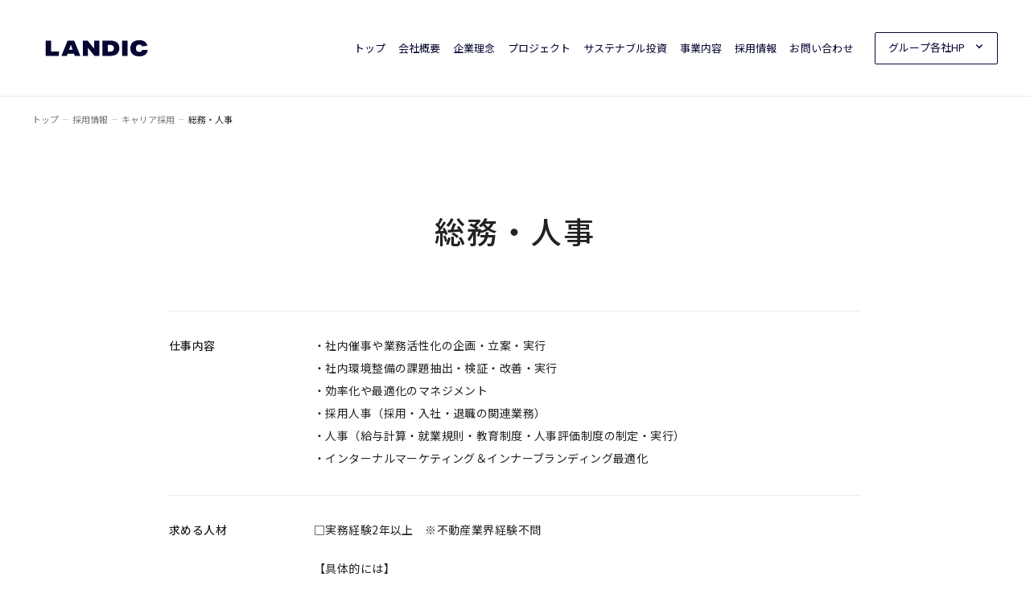

--- FILE ---
content_type: text/html; charset=UTF-8
request_url: https://www.landic.com/recruit/careers/general-affairs/
body_size: 19567
content:
<!DOCTYPE html>
<html lang="ja">

<head>
	<meta charset="utf-8">
	<meta name="viewport" content="width=device-width, initial-scale=1">
	<meta name="format-detection" content="telephone=no">
	
		<script>
		window.dataLayer = window.dataLayer || [];
		dataLayer.push({
			ip_address: "3.133.109.213"
		});
	</script>
	<!-- Google Tag Manager -->
	<script>
		(function(w, d, s, l, i) {
			w[l] = w[l] || [];
			w[l].push({
				'gtm.start': new Date().getTime(),
				event: 'gtm.js'
			});
			var f = d.getElementsByTagName(s)[0],
				j = d.createElement(s),
				dl = l != 'dataLayer' ? '&l=' + l : '';
			j.async = true;
			j.src =
				'https://www.googletagmanager.com/gtm.js?id=' + i + dl;
			f.parentNode.insertBefore(j, f);
		})(window, document, 'script', 'dataLayer', 'GTM-MDHDWVR');
	</script>
	<!-- End Google Tag Manager -->
		<script>
		(function(d) {
			var config = {
					kitId: 'vzt4kzs',
					scriptTimeout: 3000,
					async: true
				},
				h = d.documentElement,
				t = setTimeout(function() {
					h.className = h.className.replace(/\bwf-loading\b/g, "") + " wf-inactive";
				}, config.scriptTimeout),
				tk = d.createElement("script"),
				f = false,
				s = d.getElementsByTagName("script")[0],
				a;
			h.className += " wf-loading";
			tk.src = 'https://use.typekit.net/' + config.kitId + '.js';
			tk.async = true;
			tk.onload = tk.onreadystatechange = function() {
				a = this.readyState;
				if (f || a && a != "complete" && a != "loaded") return;
				f = true;
				clearTimeout(t);
				try {
					Typekit.load(config)
				} catch (e) {}
			};
			s.parentNode.insertBefore(tk, s)
		})(document);
	</script>

	<meta name='robots' content='index, follow, max-image-preview:large, max-snippet:-1, max-video-preview:-1' />
	<style>img:is([sizes="auto" i], [sizes^="auto," i]) { contain-intrinsic-size: 3000px 1500px }</style>
	
	<!-- This site is optimized with the Yoast SEO plugin v25.6 - https://yoast.com/wordpress/plugins/seo/ -->
	<title>総務・人事 | キャリア採用| LANDICホールディングス</title>
	<meta name="description" content="キャリア採用：総務・人事についてご紹介します。LANDICは、マンションをはじめとした不動産の価値を高め、ここちよい暮らしや体験を創造する福岡のライフデザインカンパニーです。" />
	<link rel="canonical" href="https://www.landic.com/recruit/careers/general-affairs/" />
	<meta property="og:locale" content="ja_JP" />
	<meta property="og:type" content="article" />
	<meta property="og:title" content="総務・人事 | キャリア採用| LANDICホールディングス" />
	<meta property="og:description" content="キャリア採用：総務・人事についてご紹介します。LANDICは、マンションをはじめとした不動産の価値を高め、ここちよい暮らしや体験を創造する福岡のライフデザインカンパニーです。" />
	<meta property="og:url" content="https://www.landic.com/recruit/careers/general-affairs/" />
	<meta property="og:site_name" content="LANDICホールディングス" />
	<meta property="article:modified_time" content="2024-02-28T01:24:24+00:00" />
	<meta property="og:image" content="https://www.landic.com/wp-content/uploads/2024/02/OGP_landic.jpg" />
	<meta property="og:image:width" content="1200" />
	<meta property="og:image:height" content="630" />
	<meta property="og:image:type" content="image/jpeg" />
	<meta name="twitter:card" content="summary_large_image" />
	<script type="application/ld+json" class="yoast-schema-graph">{"@context":"https://schema.org","@graph":[{"@type":"WebPage","@id":"https://www.landic.com/recruit/careers/general-affairs/","url":"https://www.landic.com/recruit/careers/general-affairs/","name":"総務・人事 | キャリア採用| LANDICホールディングス","isPartOf":{"@id":"https://www.landic.com/#website"},"datePublished":"2024-02-21T00:49:39+00:00","dateModified":"2024-02-28T01:24:24+00:00","description":"キャリア採用：総務・人事についてご紹介します。LANDICは、マンションをはじめとした不動産の価値を高め、ここちよい暮らしや体験を創造する福岡のライフデザインカンパニーです。","breadcrumb":{"@id":"https://www.landic.com/recruit/careers/general-affairs/#breadcrumb"},"inLanguage":"ja","potentialAction":[{"@type":"ReadAction","target":["https://www.landic.com/recruit/careers/general-affairs/"]}]},{"@type":"BreadcrumbList","@id":"https://www.landic.com/recruit/careers/general-affairs/#breadcrumb","itemListElement":[{"@type":"ListItem","position":1,"name":"ホーム","item":"https://www.landic.com/"},{"@type":"ListItem","position":2,"name":"キャリア採用","item":"https://www.landic.com/recruit/careers/"},{"@type":"ListItem","position":3,"name":"総務・人事"}]},{"@type":"WebSite","@id":"https://www.landic.com/#website","url":"https://www.landic.com/","name":"LANDICホールディングス","description":"福岡のライフデザインカンパニー","publisher":{"@id":"https://www.landic.com/#organization"},"potentialAction":[{"@type":"SearchAction","target":{"@type":"EntryPoint","urlTemplate":"https://www.landic.com/?s={search_term_string}"},"query-input":{"@type":"PropertyValueSpecification","valueRequired":true,"valueName":"search_term_string"}}],"inLanguage":"ja"},{"@type":"Organization","@id":"https://www.landic.com/#organization","name":"LANDIC","alternateName":"LANDIC","url":"https://www.landic.com/","logo":{"@type":"ImageObject","inLanguage":"ja","@id":"https://www.landic.com/#/schema/logo/image/","url":"https://www.landic.com/wp-content/uploads/2024/02/logo.jpg","contentUrl":"https://www.landic.com/wp-content/uploads/2024/02/logo.jpg","width":696,"height":696,"caption":"LANDIC"},"image":{"@id":"https://www.landic.com/#/schema/logo/image/"}}]}</script>
	<!-- / Yoast SEO plugin. -->


<script type="text/javascript">
/* <![CDATA[ */
window._wpemojiSettings = {"baseUrl":"https:\/\/s.w.org\/images\/core\/emoji\/16.0.1\/72x72\/","ext":".png","svgUrl":"https:\/\/s.w.org\/images\/core\/emoji\/16.0.1\/svg\/","svgExt":".svg","source":{"concatemoji":"https:\/\/www.landic.com\/wp-includes\/js\/wp-emoji-release.min.js?ver=6.8.3"}};
/*! This file is auto-generated */
!function(s,n){var o,i,e;function c(e){try{var t={supportTests:e,timestamp:(new Date).valueOf()};sessionStorage.setItem(o,JSON.stringify(t))}catch(e){}}function p(e,t,n){e.clearRect(0,0,e.canvas.width,e.canvas.height),e.fillText(t,0,0);var t=new Uint32Array(e.getImageData(0,0,e.canvas.width,e.canvas.height).data),a=(e.clearRect(0,0,e.canvas.width,e.canvas.height),e.fillText(n,0,0),new Uint32Array(e.getImageData(0,0,e.canvas.width,e.canvas.height).data));return t.every(function(e,t){return e===a[t]})}function u(e,t){e.clearRect(0,0,e.canvas.width,e.canvas.height),e.fillText(t,0,0);for(var n=e.getImageData(16,16,1,1),a=0;a<n.data.length;a++)if(0!==n.data[a])return!1;return!0}function f(e,t,n,a){switch(t){case"flag":return n(e,"\ud83c\udff3\ufe0f\u200d\u26a7\ufe0f","\ud83c\udff3\ufe0f\u200b\u26a7\ufe0f")?!1:!n(e,"\ud83c\udde8\ud83c\uddf6","\ud83c\udde8\u200b\ud83c\uddf6")&&!n(e,"\ud83c\udff4\udb40\udc67\udb40\udc62\udb40\udc65\udb40\udc6e\udb40\udc67\udb40\udc7f","\ud83c\udff4\u200b\udb40\udc67\u200b\udb40\udc62\u200b\udb40\udc65\u200b\udb40\udc6e\u200b\udb40\udc67\u200b\udb40\udc7f");case"emoji":return!a(e,"\ud83e\udedf")}return!1}function g(e,t,n,a){var r="undefined"!=typeof WorkerGlobalScope&&self instanceof WorkerGlobalScope?new OffscreenCanvas(300,150):s.createElement("canvas"),o=r.getContext("2d",{willReadFrequently:!0}),i=(o.textBaseline="top",o.font="600 32px Arial",{});return e.forEach(function(e){i[e]=t(o,e,n,a)}),i}function t(e){var t=s.createElement("script");t.src=e,t.defer=!0,s.head.appendChild(t)}"undefined"!=typeof Promise&&(o="wpEmojiSettingsSupports",i=["flag","emoji"],n.supports={everything:!0,everythingExceptFlag:!0},e=new Promise(function(e){s.addEventListener("DOMContentLoaded",e,{once:!0})}),new Promise(function(t){var n=function(){try{var e=JSON.parse(sessionStorage.getItem(o));if("object"==typeof e&&"number"==typeof e.timestamp&&(new Date).valueOf()<e.timestamp+604800&&"object"==typeof e.supportTests)return e.supportTests}catch(e){}return null}();if(!n){if("undefined"!=typeof Worker&&"undefined"!=typeof OffscreenCanvas&&"undefined"!=typeof URL&&URL.createObjectURL&&"undefined"!=typeof Blob)try{var e="postMessage("+g.toString()+"("+[JSON.stringify(i),f.toString(),p.toString(),u.toString()].join(",")+"));",a=new Blob([e],{type:"text/javascript"}),r=new Worker(URL.createObjectURL(a),{name:"wpTestEmojiSupports"});return void(r.onmessage=function(e){c(n=e.data),r.terminate(),t(n)})}catch(e){}c(n=g(i,f,p,u))}t(n)}).then(function(e){for(var t in e)n.supports[t]=e[t],n.supports.everything=n.supports.everything&&n.supports[t],"flag"!==t&&(n.supports.everythingExceptFlag=n.supports.everythingExceptFlag&&n.supports[t]);n.supports.everythingExceptFlag=n.supports.everythingExceptFlag&&!n.supports.flag,n.DOMReady=!1,n.readyCallback=function(){n.DOMReady=!0}}).then(function(){return e}).then(function(){var e;n.supports.everything||(n.readyCallback(),(e=n.source||{}).concatemoji?t(e.concatemoji):e.wpemoji&&e.twemoji&&(t(e.twemoji),t(e.wpemoji)))}))}((window,document),window._wpemojiSettings);
/* ]]> */
</script>
<style id='wp-emoji-styles-inline-css' type='text/css'>

	img.wp-smiley, img.emoji {
		display: inline !important;
		border: none !important;
		box-shadow: none !important;
		height: 1em !important;
		width: 1em !important;
		margin: 0 0.07em !important;
		vertical-align: -0.1em !important;
		background: none !important;
		padding: 0 !important;
	}
</style>
<link rel='stylesheet' id='wp-block-library-css' href='https://www.landic.com/wp-includes/css/dist/block-library/style.min.css?ver=6.8.3' type='text/css' media='all' />
<style id='classic-theme-styles-inline-css' type='text/css'>
/*! This file is auto-generated */
.wp-block-button__link{color:#fff;background-color:#32373c;border-radius:9999px;box-shadow:none;text-decoration:none;padding:calc(.667em + 2px) calc(1.333em + 2px);font-size:1.125em}.wp-block-file__button{background:#32373c;color:#fff;text-decoration:none}
</style>
<style id='global-styles-inline-css' type='text/css'>
:root{--wp--preset--aspect-ratio--square: 1;--wp--preset--aspect-ratio--4-3: 4/3;--wp--preset--aspect-ratio--3-4: 3/4;--wp--preset--aspect-ratio--3-2: 3/2;--wp--preset--aspect-ratio--2-3: 2/3;--wp--preset--aspect-ratio--16-9: 16/9;--wp--preset--aspect-ratio--9-16: 9/16;--wp--preset--color--black: #000000;--wp--preset--color--cyan-bluish-gray: #abb8c3;--wp--preset--color--white: #ffffff;--wp--preset--color--pale-pink: #f78da7;--wp--preset--color--vivid-red: #cf2e2e;--wp--preset--color--luminous-vivid-orange: #ff6900;--wp--preset--color--luminous-vivid-amber: #fcb900;--wp--preset--color--light-green-cyan: #7bdcb5;--wp--preset--color--vivid-green-cyan: #00d084;--wp--preset--color--pale-cyan-blue: #8ed1fc;--wp--preset--color--vivid-cyan-blue: #0693e3;--wp--preset--color--vivid-purple: #9b51e0;--wp--preset--gradient--vivid-cyan-blue-to-vivid-purple: linear-gradient(135deg,rgba(6,147,227,1) 0%,rgb(155,81,224) 100%);--wp--preset--gradient--light-green-cyan-to-vivid-green-cyan: linear-gradient(135deg,rgb(122,220,180) 0%,rgb(0,208,130) 100%);--wp--preset--gradient--luminous-vivid-amber-to-luminous-vivid-orange: linear-gradient(135deg,rgba(252,185,0,1) 0%,rgba(255,105,0,1) 100%);--wp--preset--gradient--luminous-vivid-orange-to-vivid-red: linear-gradient(135deg,rgba(255,105,0,1) 0%,rgb(207,46,46) 100%);--wp--preset--gradient--very-light-gray-to-cyan-bluish-gray: linear-gradient(135deg,rgb(238,238,238) 0%,rgb(169,184,195) 100%);--wp--preset--gradient--cool-to-warm-spectrum: linear-gradient(135deg,rgb(74,234,220) 0%,rgb(151,120,209) 20%,rgb(207,42,186) 40%,rgb(238,44,130) 60%,rgb(251,105,98) 80%,rgb(254,248,76) 100%);--wp--preset--gradient--blush-light-purple: linear-gradient(135deg,rgb(255,206,236) 0%,rgb(152,150,240) 100%);--wp--preset--gradient--blush-bordeaux: linear-gradient(135deg,rgb(254,205,165) 0%,rgb(254,45,45) 50%,rgb(107,0,62) 100%);--wp--preset--gradient--luminous-dusk: linear-gradient(135deg,rgb(255,203,112) 0%,rgb(199,81,192) 50%,rgb(65,88,208) 100%);--wp--preset--gradient--pale-ocean: linear-gradient(135deg,rgb(255,245,203) 0%,rgb(182,227,212) 50%,rgb(51,167,181) 100%);--wp--preset--gradient--electric-grass: linear-gradient(135deg,rgb(202,248,128) 0%,rgb(113,206,126) 100%);--wp--preset--gradient--midnight: linear-gradient(135deg,rgb(2,3,129) 0%,rgb(40,116,252) 100%);--wp--preset--font-size--small: 13px;--wp--preset--font-size--medium: 20px;--wp--preset--font-size--large: 36px;--wp--preset--font-size--x-large: 42px;--wp--preset--spacing--20: 0.44rem;--wp--preset--spacing--30: 0.67rem;--wp--preset--spacing--40: 1rem;--wp--preset--spacing--50: 1.5rem;--wp--preset--spacing--60: 2.25rem;--wp--preset--spacing--70: 3.38rem;--wp--preset--spacing--80: 5.06rem;--wp--preset--shadow--natural: 6px 6px 9px rgba(0, 0, 0, 0.2);--wp--preset--shadow--deep: 12px 12px 50px rgba(0, 0, 0, 0.4);--wp--preset--shadow--sharp: 6px 6px 0px rgba(0, 0, 0, 0.2);--wp--preset--shadow--outlined: 6px 6px 0px -3px rgba(255, 255, 255, 1), 6px 6px rgba(0, 0, 0, 1);--wp--preset--shadow--crisp: 6px 6px 0px rgba(0, 0, 0, 1);}:where(.is-layout-flex){gap: 0.5em;}:where(.is-layout-grid){gap: 0.5em;}body .is-layout-flex{display: flex;}.is-layout-flex{flex-wrap: wrap;align-items: center;}.is-layout-flex > :is(*, div){margin: 0;}body .is-layout-grid{display: grid;}.is-layout-grid > :is(*, div){margin: 0;}:where(.wp-block-columns.is-layout-flex){gap: 2em;}:where(.wp-block-columns.is-layout-grid){gap: 2em;}:where(.wp-block-post-template.is-layout-flex){gap: 1.25em;}:where(.wp-block-post-template.is-layout-grid){gap: 1.25em;}.has-black-color{color: var(--wp--preset--color--black) !important;}.has-cyan-bluish-gray-color{color: var(--wp--preset--color--cyan-bluish-gray) !important;}.has-white-color{color: var(--wp--preset--color--white) !important;}.has-pale-pink-color{color: var(--wp--preset--color--pale-pink) !important;}.has-vivid-red-color{color: var(--wp--preset--color--vivid-red) !important;}.has-luminous-vivid-orange-color{color: var(--wp--preset--color--luminous-vivid-orange) !important;}.has-luminous-vivid-amber-color{color: var(--wp--preset--color--luminous-vivid-amber) !important;}.has-light-green-cyan-color{color: var(--wp--preset--color--light-green-cyan) !important;}.has-vivid-green-cyan-color{color: var(--wp--preset--color--vivid-green-cyan) !important;}.has-pale-cyan-blue-color{color: var(--wp--preset--color--pale-cyan-blue) !important;}.has-vivid-cyan-blue-color{color: var(--wp--preset--color--vivid-cyan-blue) !important;}.has-vivid-purple-color{color: var(--wp--preset--color--vivid-purple) !important;}.has-black-background-color{background-color: var(--wp--preset--color--black) !important;}.has-cyan-bluish-gray-background-color{background-color: var(--wp--preset--color--cyan-bluish-gray) !important;}.has-white-background-color{background-color: var(--wp--preset--color--white) !important;}.has-pale-pink-background-color{background-color: var(--wp--preset--color--pale-pink) !important;}.has-vivid-red-background-color{background-color: var(--wp--preset--color--vivid-red) !important;}.has-luminous-vivid-orange-background-color{background-color: var(--wp--preset--color--luminous-vivid-orange) !important;}.has-luminous-vivid-amber-background-color{background-color: var(--wp--preset--color--luminous-vivid-amber) !important;}.has-light-green-cyan-background-color{background-color: var(--wp--preset--color--light-green-cyan) !important;}.has-vivid-green-cyan-background-color{background-color: var(--wp--preset--color--vivid-green-cyan) !important;}.has-pale-cyan-blue-background-color{background-color: var(--wp--preset--color--pale-cyan-blue) !important;}.has-vivid-cyan-blue-background-color{background-color: var(--wp--preset--color--vivid-cyan-blue) !important;}.has-vivid-purple-background-color{background-color: var(--wp--preset--color--vivid-purple) !important;}.has-black-border-color{border-color: var(--wp--preset--color--black) !important;}.has-cyan-bluish-gray-border-color{border-color: var(--wp--preset--color--cyan-bluish-gray) !important;}.has-white-border-color{border-color: var(--wp--preset--color--white) !important;}.has-pale-pink-border-color{border-color: var(--wp--preset--color--pale-pink) !important;}.has-vivid-red-border-color{border-color: var(--wp--preset--color--vivid-red) !important;}.has-luminous-vivid-orange-border-color{border-color: var(--wp--preset--color--luminous-vivid-orange) !important;}.has-luminous-vivid-amber-border-color{border-color: var(--wp--preset--color--luminous-vivid-amber) !important;}.has-light-green-cyan-border-color{border-color: var(--wp--preset--color--light-green-cyan) !important;}.has-vivid-green-cyan-border-color{border-color: var(--wp--preset--color--vivid-green-cyan) !important;}.has-pale-cyan-blue-border-color{border-color: var(--wp--preset--color--pale-cyan-blue) !important;}.has-vivid-cyan-blue-border-color{border-color: var(--wp--preset--color--vivid-cyan-blue) !important;}.has-vivid-purple-border-color{border-color: var(--wp--preset--color--vivid-purple) !important;}.has-vivid-cyan-blue-to-vivid-purple-gradient-background{background: var(--wp--preset--gradient--vivid-cyan-blue-to-vivid-purple) !important;}.has-light-green-cyan-to-vivid-green-cyan-gradient-background{background: var(--wp--preset--gradient--light-green-cyan-to-vivid-green-cyan) !important;}.has-luminous-vivid-amber-to-luminous-vivid-orange-gradient-background{background: var(--wp--preset--gradient--luminous-vivid-amber-to-luminous-vivid-orange) !important;}.has-luminous-vivid-orange-to-vivid-red-gradient-background{background: var(--wp--preset--gradient--luminous-vivid-orange-to-vivid-red) !important;}.has-very-light-gray-to-cyan-bluish-gray-gradient-background{background: var(--wp--preset--gradient--very-light-gray-to-cyan-bluish-gray) !important;}.has-cool-to-warm-spectrum-gradient-background{background: var(--wp--preset--gradient--cool-to-warm-spectrum) !important;}.has-blush-light-purple-gradient-background{background: var(--wp--preset--gradient--blush-light-purple) !important;}.has-blush-bordeaux-gradient-background{background: var(--wp--preset--gradient--blush-bordeaux) !important;}.has-luminous-dusk-gradient-background{background: var(--wp--preset--gradient--luminous-dusk) !important;}.has-pale-ocean-gradient-background{background: var(--wp--preset--gradient--pale-ocean) !important;}.has-electric-grass-gradient-background{background: var(--wp--preset--gradient--electric-grass) !important;}.has-midnight-gradient-background{background: var(--wp--preset--gradient--midnight) !important;}.has-small-font-size{font-size: var(--wp--preset--font-size--small) !important;}.has-medium-font-size{font-size: var(--wp--preset--font-size--medium) !important;}.has-large-font-size{font-size: var(--wp--preset--font-size--large) !important;}.has-x-large-font-size{font-size: var(--wp--preset--font-size--x-large) !important;}
:where(.wp-block-post-template.is-layout-flex){gap: 1.25em;}:where(.wp-block-post-template.is-layout-grid){gap: 1.25em;}
:where(.wp-block-columns.is-layout-flex){gap: 2em;}:where(.wp-block-columns.is-layout-grid){gap: 2em;}
:root :where(.wp-block-pullquote){font-size: 1.5em;line-height: 1.6;}
</style>
<link rel='stylesheet' id='contact-form-7-css' href='https://www.landic.com/wp-content/plugins/contact-form-7/includes/css/styles.css?ver=6.1' type='text/css' media='all' />
<link rel='stylesheet' id='main-style-css' href='https://www.landic.com/wp-content/themes/landic/dist/css/index.css?ver=1.4.7' type='text/css' media='all' />
<link rel='stylesheet' id='cf7cf-style-css' href='https://www.landic.com/wp-content/plugins/cf7-conditional-fields/style.css?ver=2.6.2' type='text/css' media='all' />
<script type="text/javascript" src="https://www.landic.com/wp-includes/js/jquery/jquery.min.js?ver=3.7.1" id="jquery-core-js"></script>
<script type="text/javascript" src="https://www.landic.com/wp-includes/js/jquery/jquery-migrate.min.js?ver=3.4.1" id="jquery-migrate-js"></script>
<link rel="https://api.w.org/" href="https://www.landic.com/wp-json/" /><link rel="alternate" title="JSON" type="application/json" href="https://www.landic.com/wp-json/wp/v2/careers/665" /><link rel="EditURI" type="application/rsd+xml" title="RSD" href="https://www.landic.com/xmlrpc.php?rsd" />
<meta name="generator" content="WordPress 6.8.3" />
<link rel='shortlink' href='https://www.landic.com/?p=665' />
<link rel="alternate" title="oEmbed (JSON)" type="application/json+oembed" href="https://www.landic.com/wp-json/oembed/1.0/embed?url=https%3A%2F%2Fwww.landic.com%2Frecruit%2Fcareers%2Fgeneral-affairs%2F" />
<link rel="alternate" title="oEmbed (XML)" type="text/xml+oembed" href="https://www.landic.com/wp-json/oembed/1.0/embed?url=https%3A%2F%2Fwww.landic.com%2Frecruit%2Fcareers%2Fgeneral-affairs%2F&#038;format=xml" />
<link rel="icon" href="https://www.landic.com/wp-content/uploads/2024/02/cropped-favicon_landic-32x32.jpg" sizes="32x32" />
<link rel="icon" href="https://www.landic.com/wp-content/uploads/2024/02/cropped-favicon_landic-192x192.jpg" sizes="192x192" />
<link rel="apple-touch-icon" href="https://www.landic.com/wp-content/uploads/2024/02/cropped-favicon_landic-180x180.jpg" />
<meta name="msapplication-TileImage" content="https://www.landic.com/wp-content/uploads/2024/02/cropped-favicon_landic-270x270.jpg" />
		
	<link rel="preconnect" href="https://fonts.googleapis.com">
	<link rel="preconnect" href="https://fonts.gstatic.com" crossorigin>
	<link rel="preload" as="style" fetchpriority="high" href="https://fonts.googleapis.com/css2?family=Noto+Sans+JP:wght@100..900&display=swap">
	<link rel="stylesheet" href="https://fonts.googleapis.com/css2?family=Noto+Sans+JP:wght@100..900&display=swap" media="print" onload='this.media="all"' />
</head>

<body>
	<!-- Google Tag Manager (noscript) -->
	<noscript><iframe src="https://www.googletagmanager.com/ns.html?id=GTM-MDHDWVR" height="0" width="0" style="display:none;visibility:hidden"></iframe></noscript>
	<!-- End Google Tag Manager (noscript) --><header>
    <div id="headerTop"></div>
        <div class="absolute top-0 left-0 z-30 h-[120px] flex items-center justify-between w-full pr-10 pl-14 max-md:pl-[5.5%] max-sm:h-[77px] max-sm:p-[0_15px_0_30px] border-b border-[#EAEAEA] max-sm:border-b-0">
        <h1 id="headerLogoImg" class="w-32 max-md:w-24">
            <a href="/">
                <img src="https://www.landic.com/wp-content/themes/landic/assets/image/header/landic-navy.svg" alt="LANDIC" width="128" height="20">
            </a>
        </h1>
        <nav id="pcNaviMenu" class="relative max-1200px:hidden">
            <ul class="flex items-center text-navy">
                                            <li class="mr-4 text-navlist">
                                <a href="/">トップ</a>
                            </li>
                                            <li class="mr-4 text-navlist">
                                <button data-menu-status="pc-nav" data-page-type="" type="button" class="border-white/25">会社概要</button>
                                <div data-menu-status="pc-nav-child" class="invisible opacity-0 absolute top-10 left-0 w-[620px] pt-6">
                                    <div class="bg-white border-border border p-[18px_30px_25px]">
                                        <span class="block text-13px/[1.95em] tracking-2 border-b border-border text-black font-medium pb-2 mb-4">会社概要</span>
                                        <ul class="flex flex-wrap gap-x-5 gap-y-2.5 text-13px/[1.95em] tracking-2 text-text-gray">
                                                                                            <li class="">
                                                    <a class="flex items-center gap-x-1.5" href="/company/" >
                                                        <span>会社概要トップ</span>                                                    </a>
                                                </li>
                                                                                            <li class="">
                                                    <a class="flex items-center gap-x-1.5" href="/company/outline/" >
                                                        <span>会社情報</span>                                                    </a>
                                                </li>
                                                                                            <li class="">
                                                    <a class="flex items-center gap-x-1.5" href="/company/history/" >
                                                        <span>ヒストリー</span>                                                    </a>
                                                </li>
                                                                                            <li class="">
                                                    <a class="flex items-center gap-x-1.5" href="/company/record/" >
                                                        <span>供給実績</span>                                                    </a>
                                                </li>
                                                                                            <li class="">
                                                    <a class="flex items-center gap-x-1.5" href="/company/award/" >
                                                        <span>受賞歴</span>                                                    </a>
                                                </li>
                                                                                    </ul>
                                    </div>
                                </div>
                            </li>
                                                    <li class="mr-4 text-navlist">
                                <button data-menu-status="pc-nav" data-page-type="" type="button" class="border-white/25">企業理念</button>
                                <div data-menu-status="pc-nav-child" class="invisible opacity-0 absolute top-10 left-0 w-[620px] pt-6">
                                    <div class="bg-white border-border border p-[18px_30px_25px]">
                                        <span class="block text-13px/[1.95em] tracking-2 border-b border-border text-black font-medium pb-2 mb-4">企業理念</span>
                                        <ul class="flex flex-wrap gap-x-5 gap-y-2.5 text-13px/[1.95em] tracking-2 text-text-gray">
                                                                                            <li class="">
                                                    <a class="flex items-center gap-x-1.5" href="/vision/" >
                                                        <span>企業理念トップ</span>                                                    </a>
                                                </li>
                                                                                            <li class="">
                                                    <a class="flex items-center gap-x-1.5" href="/vision/landic-na-machidukuri/" >
                                                        <span>LANDIC na 街づくり</span>                                                    </a>
                                                </li>
                                                                                    </ul>
                                    </div>
                                </div>
                            </li>
                                                    <li class="mr-4 text-navlist">
                                <button data-menu-status="pc-nav" data-page-type="" type="button" class="border-white/25">プロジェクト</button>
                                <div data-menu-status="pc-nav-child" class="invisible opacity-0 absolute top-10 left-0 w-[620px] pt-6">
                                    <div class="bg-white border-border border p-[18px_30px_25px]">
                                        <span class="block text-13px/[1.95em] tracking-2 border-b border-border text-black font-medium pb-2 mb-4">プロジェクト</span>
                                        <ul class="flex flex-wrap gap-x-5 gap-y-2.5 text-13px/[1.95em] tracking-2 text-text-gray">
                                                                                            <li class="">
                                                    <a class="flex items-center gap-x-1.5" href="/projects/" >
                                                        <span>すべてのプロジェクト</span>                                                    </a>
                                                </li>
                                                                                            <li class="">
                                                    <a class="flex items-center gap-x-1.5" href="https://www.landic.com/projects/nakasu-hikarino-advent/" >
                                                        <span>ナカスヒカリノアドベント</span>                                                    </a>
                                                </li>
                                                                                            <li class="">
                                                    <a class="flex items-center gap-x-1.5" href="https://www.landic.com/projects/stance-hotel-nishinakasu/" >
                                                        <span>STANCE HOTEL 西中洲（仮称）</span>                                                    </a>
                                                </li>
                                                                                            <li class="">
                                                    <a class="flex items-center gap-x-1.5" href="https://www.landic.com/projects/nakasu-jazz/" >
                                                        <span>NAKASU JAZZ</span>                                                    </a>
                                                </li>
                                                                                            <li class="">
                                                    <a class="flex items-center gap-x-1.5" href="https://www.landic.com/projects/landic-challenge/" >
                                                        <span>LANDIC CHALLENGE</span>                                                    </a>
                                                </li>
                                                                                            <li class="">
                                                    <a class="flex items-center gap-x-1.5" href="https://www.landic.com/projects/landic-live-month-2024-09/" >
                                                        <span>LANDIC LIVE MONTH 2024.09</span>                                                    </a>
                                                </li>
                                                                                            <li class="">
                                                    <a class="flex items-center gap-x-1.5" href="https://www.landic.com/projects/sunset-live/" >
                                                        <span>SUNSET LIVE</span>                                                    </a>
                                                </li>
                                                                                            <li class="">
                                                    <a class="flex items-center gap-x-1.5" href="https://www.landic.com/projects/lplus/" >
                                                        <span>L+ (LANDIC DESIGN STUDIO)</span>                                                    </a>
                                                </li>
                                                                                            <li class="">
                                                    <a class="flex items-center gap-x-1.5" href="https://www.landic.com/projects/lplus-hirao/" >
                                                        <span>L+HIRAO (LANDIC HOUSE&amp;CAFE)</span>                                                    </a>
                                                </li>
                                                                                            <li class="">
                                                    <a class="flex items-center gap-x-1.5" href="https://www.landic.com/projects/sevenxseven/" >
                                                        <span>seven x seven 糸島</span>                                                    </a>
                                                </li>
                                                                                            <li class="">
                                                    <a class="flex items-center gap-x-1.5" href="https://www.landic.com/projects/common-point/" >
                                                        <span>COMMON POINT</span>                                                    </a>
                                                </li>
                                                                                            <li class="">
                                                    <a class="flex items-center gap-x-1.5" href="https://kuratabi-official.com/" target="_blank">
                                                        <span>ドラマ「暮らしをめぐる、わたしの旅」</span>                                                            <span class="pt-px">
                                                                <img class="" src="https://www.landic.com/wp-content/themes/landic/assets/image/icon/out-link-gray.svg" alt="外部リンクアイコン" width="12" height="12">
                                                            </span>
                                                                                                            </a>
                                                </li>
                                                                                            <li class="">
                                                    <a class="flex items-center gap-x-1.5" href="/radio-drama/" >
                                                        <span>ラジオドラマ「暮らしをめぐる、わたしの旅」</span>                                                    </a>
                                                </li>
                                                                                            <li class="">
                                                    <a class="flex items-center gap-x-1.5" href="/womans-wellness-project/" >
                                                        <span>FFG×LANDIC Woman’s Wellness Project</span>                                                    </a>
                                                </li>
                                                                                    </ul>
                                    </div>
                                </div>
                            </li>
                                                    <li class="mr-4 text-navlist">
                                <button data-menu-status="pc-nav" data-page-type="" type="button" class="border-white/25">サステナブル投資</button>
                                <div data-menu-status="pc-nav-child" class="invisible opacity-0 absolute top-10 left-0 w-[620px] pt-6">
                                    <div class="bg-white border-border border p-[18px_30px_25px]">
                                        <span class="block text-13px/[1.95em] tracking-2 border-b border-border text-black font-medium pb-2 mb-4">サステナブル投資</span>
                                        <ul class="flex flex-wrap gap-x-5 gap-y-2.5 text-13px/[1.95em] tracking-2 text-text-gray">
                                                                                            <li class="">
                                                    <a class="flex items-center gap-x-1.5" href="/sustainable/" >
                                                        <span>サステナブル投資トップ</span>                                                    </a>
                                                </li>
                                                                                            <li class="">
                                                    <a class="flex items-center gap-x-1.5" href="/sustainable/lplus-hirao/" >
                                                        <span>L+ HIRAO</span>                                                    </a>
                                                </li>
                                                                                            <li class="">
                                                    <a class="flex items-center gap-x-1.5" href="/sustainable/lplus/" >
                                                        <span>L+</span>                                                    </a>
                                                </li>
                                                                                            <li class="">
                                                    <a class="flex items-center gap-x-1.5" href="/sustainable/stance-residence-shokubutsuen-gaien/" >
                                                        <span>STANCE RESIDENCE 植物園外苑</span>                                                    </a>
                                                </li>
                                                                                    </ul>
                                    </div>
                                </div>
                            </li>
                                                    <li class="mr-4 text-navlist">
                                <button data-menu-status="pc-nav" data-page-type="" type="button" class="border-white/25">事業内容</button>
                                <div data-menu-status="pc-nav-child" class="invisible opacity-0 absolute top-10 left-0 w-[620px] pt-6">
                                    <div class="bg-white border-border border p-[18px_30px_25px]">
                                        <span class="block text-13px/[1.95em] tracking-2 border-b border-border text-black font-medium pb-2 mb-4">事業内容</span>
                                        <ul class="flex flex-wrap gap-x-5 gap-y-2.5 text-13px/[1.95em] tracking-2 text-text-gray">
                                                                                            <li class="">
                                                    <a class="flex items-center gap-x-1.5" href="/business/" >
                                                        <span>事業内容トップ</span>                                                    </a>
                                                </li>
                                                                                            <li class="">
                                                    <a class="flex items-center gap-x-1.5" href="https://www.associa-mansion.jp/" target="_blank">
                                                        <span>分譲マンション事業</span>                                                            <span class="pt-px">
                                                                <img class="" src="https://www.landic.com/wp-content/themes/landic/assets/image/icon/out-link-gray.svg" alt="外部リンクアイコン" width="12" height="12">
                                                            </span>
                                                                                                            </a>
                                                </li>
                                                                                            <li class="">
                                                    <a class="flex items-center gap-x-1.5" href="https://www.associa-grozzo.jp/" target="_blank">
                                                        <span>マンション投資事業</span>                                                            <span class="pt-px">
                                                                <img class="" src="https://www.landic.com/wp-content/themes/landic/assets/image/icon/out-link-gray.svg" alt="外部リンクアイコン" width="12" height="12">
                                                            </span>
                                                                                                            </a>
                                                </li>
                                                                                            <li class="">
                                                    <a class="flex items-center gap-x-1.5" href="https://www.landic.com/landic-re/" target="_blank">
                                                        <span>中古不動産再生事業</span>                                                            <span class="pt-px">
                                                                <img class="" src="https://www.landic.com/wp-content/themes/landic/assets/image/icon/out-link-gray.svg" alt="外部リンクアイコン" width="12" height="12">
                                                            </span>
                                                                                                            </a>
                                                </li>
                                                                                            <li class="">
                                                    <a class="flex items-center gap-x-1.5" href="https://www.landic-solution.com/" target="_blank">
                                                        <span>賃貸管理事業</span>                                                            <span class="pt-px">
                                                                <img class="" src="https://www.landic.com/wp-content/themes/landic/assets/image/icon/out-link-gray.svg" alt="外部リンクアイコン" width="12" height="12">
                                                            </span>
                                                                                                            </a>
                                                </li>
                                                                                            <li class="">
                                                    <a class="flex items-center gap-x-1.5" href="https://www.landic.com/ld-residential/" target="_blank">
                                                        <span>レジデンス賃貸（ストック）事業</span>                                                            <span class="pt-px">
                                                                <img class="" src="https://www.landic.com/wp-content/themes/landic/assets/image/icon/out-link-gray.svg" alt="外部リンクアイコン" width="12" height="12">
                                                            </span>
                                                                                                            </a>
                                                </li>
                                                                                            <li class="">
                                                    <a class="flex items-center gap-x-1.5" href="https://www.landic-chintai.com/" target="_blank">
                                                        <span>賃貸ショップ</span>                                                            <span class="pt-px">
                                                                <img class="" src="https://www.landic.com/wp-content/themes/landic/assets/image/icon/out-link-gray.svg" alt="外部リンクアイコン" width="12" height="12">
                                                            </span>
                                                                                                            </a>
                                                </li>
                                                                                            <li class="">
                                                    <a class="flex items-center gap-x-1.5" href="/business/hotel/" >
                                                        <span>ホテル事業</span>                                                    </a>
                                                </li>
                                                                                            <li class="">
                                                    <a class="flex items-center gap-x-1.5" href="/business/land-acquisition/" >
                                                        <span>用地買取について</span>                                                    </a>
                                                </li>
                                                                                    </ul>
                                    </div>
                                </div>
                            </li>
                                                    <li class="mr-4 text-navlist">
                                <button data-menu-status="pc-nav" data-page-type="" type="button" class="border-white/25">採用情報</button>
                                <div data-menu-status="pc-nav-child" class="invisible opacity-0 absolute top-10 left-0 w-[620px] pt-6">
                                    <div class="bg-white border-border border p-[18px_30px_25px]">
                                        <span class="block text-13px/[1.95em] tracking-2 border-b border-border text-black font-medium pb-2 mb-4">採用情報</span>
                                        <ul class="flex flex-wrap gap-x-5 gap-y-2.5 text-13px/[1.95em] tracking-2 text-text-gray">
                                                                                            <li class="">
                                                    <a class="flex items-center gap-x-1.5" href="/recruit/" >
                                                        <span>採用情報トップ</span>                                                    </a>
                                                </li>
                                                                                            <li class="">
                                                    <a class="flex items-center gap-x-1.5" href="/recruit/new-graduates/" >
                                                        <span>新卒・第二新卒採用</span>                                                    </a>
                                                </li>
                                                                                            <li class="">
                                                    <a class="flex items-center gap-x-1.5" href="/recruit/careers/" >
                                                        <span>キャリア採用</span>                                                    </a>
                                                </li>
                                                                                            <li class="">
                                                    <a class="flex items-center gap-x-1.5" href="/recruit/feature-of-landic/" >
                                                        <span>LANDICの魅力</span>                                                    </a>
                                                </li>
                                                                                            <li class="">
                                                    <a class="flex items-center gap-x-1.5" href="/recruit/feature-of-fukuoka/" >
                                                        <span>数字で見る福岡の魅力</span>                                                    </a>
                                                </li>
                                                                                    </ul>
                                    </div>
                                </div>
                            </li>
                                                    <li class="mr-4 text-navlist">
                                <a href="/contact/">お問い合わせ</a>
                            </li>
                                <li class="relative text-navlist ml-2.5 border rounded-sm border-navy">
                    <button type="button" id="groupMenuBtn" class="flex items-center pt-[5px] pb-[8px] px-4 leading-[1.95em]">グループ各社HP<span class="inline-block w-2 h-2 ml-4 border-r-[2px] border-b-[2px] scale-75 rotate-45 origin-[center_top] border-navy"></span></button>
                    <div id="groupMenuWrapper" data-menu-status="close" class="duration-[400ms] absolute top-16 right-0 w-[320px] invisible [clip-path:inset(0_0_100%_0)] transition-all ease-[cubic-bezier(.59,.11,.48,.98)]">
                        <ul class="block bg-white p-5 border border-border [&>li:not(:first-child)]:mt-2.5">
                                                            <li class="border border-border max-sm:mb-2.5">
                                    <a href="https://www.associa-mansion.jp/" class="flex" target="_blank">
                                        <div class="w-[60px] h-[60px] flex justify-center items-center shrink-0">
                                            <img class="w-[46px] h-auto" src="https://www.landic.com/wp-content/themes/landic/assets/image/footer/group-logo-landic.png" alt="" width="" height="">
                                        </div>
                                        <div class="bg-[#EFEFEF] flex items-center w-full pl-3.5 justify-between">
                                            <div>
                                                <h3 class="text-13px tracking-1 font-medium leading-none text-black mb-1.5">分譲マンション</h3>
                                                <p class="text-11px tracking-1 font-medium leading-none text-text-gray">株式会社LANDIC</p>
                                            </div>
                                            <img class="opacity-20 mr-4" src="https://www.landic.com/wp-content/themes/landic/assets/image/icon/out-link-icon.svg" alt="外部リンクアイコン" width="10" height="10">
                                        </div>
                                    </a>
                                </li>
                                                            <li class="border border-border max-sm:mb-2.5">
                                    <a href="https://www.associa-grozzo.jp/" class="flex" target="_blank">
                                        <div class="w-[60px] h-[60px] flex justify-center items-center shrink-0">
                                            <img class="w-[46px] h-auto" src="https://www.landic.com/wp-content/themes/landic/assets/image/footer/group-logo-landic.png" alt="" width="" height="">
                                        </div>
                                        <div class="bg-[#EFEFEF] flex items-center w-full pl-3.5 justify-between">
                                            <div>
                                                <h3 class="text-13px tracking-1 font-medium leading-none text-black mb-1.5">マンション投資</h3>
                                                <p class="text-11px tracking-1 font-medium leading-none text-text-gray">株式会社LANDIC</p>
                                            </div>
                                            <img class="opacity-20 mr-4" src="https://www.landic.com/wp-content/themes/landic/assets/image/icon/out-link-icon.svg" alt="外部リンクアイコン" width="10" height="10">
                                        </div>
                                    </a>
                                </li>
                                                            <li class="border border-border max-sm:mb-2.5">
                                    <a href="https://www.landic.com/landic-re/" class="flex" target="_blank">
                                        <div class="w-[60px] h-[60px] flex justify-center items-center shrink-0">
                                            <img class="w-[46px] h-auto" src="https://www.landic.com/wp-content/themes/landic/assets/image/footer/group-logo-landic-realty.png" alt="" width="" height="">
                                        </div>
                                        <div class="bg-[#EFEFEF] flex items-center w-full pl-3.5 justify-between">
                                            <div>
                                                <h3 class="text-13px tracking-1 font-medium leading-none text-black mb-1.5">中古不動産再生</h3>
                                                <p class="text-11px tracking-1 font-medium leading-none text-text-gray">株式会社LANDICリアルティ</p>
                                            </div>
                                            <img class="opacity-20 mr-4" src="https://www.landic.com/wp-content/themes/landic/assets/image/icon/out-link-icon.svg" alt="外部リンクアイコン" width="10" height="10">
                                        </div>
                                    </a>
                                </li>
                                                            <li class="border border-border max-sm:mb-2.5">
                                    <a href="https://www.landic-solution.com/" class="flex" target="_blank">
                                        <div class="w-[60px] h-[60px] flex justify-center items-center shrink-0">
                                            <img class="w-[46px] h-auto" src="https://www.landic.com/wp-content/themes/landic/assets/image/footer/group-logo-landic-solution.png" alt="" width="" height="">
                                        </div>
                                        <div class="bg-[#EFEFEF] flex items-center w-full pl-3.5 justify-between">
                                            <div>
                                                <h3 class="text-13px tracking-1 font-medium leading-none text-black mb-1.5">賃貸管理</h3>
                                                <p class="text-11px tracking-1 font-medium leading-none text-text-gray">株式会社LANDICソリューション</p>
                                            </div>
                                            <img class="opacity-20 mr-4" src="https://www.landic.com/wp-content/themes/landic/assets/image/icon/out-link-icon.svg" alt="外部リンクアイコン" width="10" height="10">
                                        </div>
                                    </a>
                                </li>
                                                            <li class="border border-border max-sm:mb-2.5">
                                    <a href="https://www.landic.com/ld-residential/" class="flex" target="_blank">
                                        <div class="w-[60px] h-[60px] flex justify-center items-center shrink-0">
                                            <img class="w-[46px] h-auto" src="https://www.landic.com/wp-content/themes/landic/assets/image/footer/group-logo-landic-residential.png" alt="" width="" height="">
                                        </div>
                                        <div class="bg-[#EFEFEF] flex items-center w-full pl-3.5 justify-between">
                                            <div>
                                                <h3 class="text-13px tracking-1 font-medium leading-none text-black mb-1.5">レジデンス賃貸 (ストック)</h3>
                                                <p class="text-11px tracking-1 font-medium leading-none text-text-gray">株式会社LANDICレジデンシャル</p>
                                            </div>
                                            <img class="opacity-20 mr-4" src="https://www.landic.com/wp-content/themes/landic/assets/image/icon/out-link-icon.svg" alt="外部リンクアイコン" width="10" height="10">
                                        </div>
                                    </a>
                                </li>
                                                            <li class="border border-border max-sm:mb-2.5">
                                    <a href="https://www.landic-chintai.com/" class="flex" target="_blank">
                                        <div class="w-[60px] h-[60px] flex justify-center items-center shrink-0">
                                            <img class="w-[46px] h-auto" src="https://www.landic.com/wp-content/themes/landic/assets/image/footer/group-logo-landic-rent.png" alt="" width="" height="">
                                        </div>
                                        <div class="bg-[#EFEFEF] flex items-center w-full pl-3.5 justify-between">
                                            <div>
                                                <h3 class="text-13px tracking-1 font-medium leading-none text-black mb-1.5">賃貸ショップ</h3>
                                                <p class="text-11px tracking-1 font-medium leading-none text-text-gray">LANDIC RENT</p>
                                            </div>
                                            <img class="opacity-20 mr-4" src="https://www.landic.com/wp-content/themes/landic/assets/image/icon/out-link-icon.svg" alt="外部リンクアイコン" width="10" height="10">
                                        </div>
                                    </a>
                                </li>
                                                    </ul>
                    </div>
                </li>
            </ul>
        </nav>
    </div>
    
        <div data-type="common-header" class="fixed top-[30px] max-sm:top-5 right-[30px] max-sm:right-5 z-30 invisible max-[1200px]:visible opacity-0 max-[1200px]:opacity-100 transition-all flex items-center justify-between w-fit">

        <button id="hamburgerBtn" data-status="close" class="humburger-btn" type="button">
            <span></span>
            <span></span>
            <span></span>
        </button>

        <nav id="headNavWrp" class="fixed top-0 left-0 w-screen h-screen invisible">
            <div id="headNavBg" data-style-status="off" class="absolute bg-black/90 w-full h-full top-0 left-0 transition-all duration-300 opacity-0"></div>
            <div id="headNavWrpInner" data-style-status="off" class="absolute z-10 top-0 right-0 w-[360px] ml-auto mr-0 bg-white [transition:all_300ms_150ms_cubic-bezier(.07,.39,.6,.98)] h-full px-7 pt-14 py-28 overflow-y-scroll translate-x-full max-sm:ml-[10.5%] max-sm:w-[calc(100%-10.5%)] max-sm:pt-20">
                <h2 class="font-en text-11px leading-normal tracking-wider mb-4">SITE MAP</h2>

                                <ul class="[&>li:first-child]:border-t [&>li]:border-b [&>li]:border-border [&>li]:pl-1 [&>li]:pr-2 [&>li]:text-13px">
                                                <li>
                                <a href="/" class="block py-4">
                                    トップ                                </a>
                            </li>
                                                    <li class="py-4">
                                <button data-child-menu="close" type="button" class="flex items-center justify-between w-full">
                                    会社概要                                    <div class="w-[11px] h-[11px] relative">
                                        <span class="absolute w-px h-full bg-text-gray top-1/2 left-1/2 -translate-x-1/2 -translate-y-1/2"></span>
                                        <span class="absolute w-full h-px bg-text-gray top-1/2 left-1/2 -translate-x-1/2 -translate-y-1/2"></span>
                                    </div>
                                </button>
                                <ul class="text-13px/100 text-text-gray overflow-hidden transition-all duration-300 ease-[cubic-bezier(.59,.11,.48,.98)]">
                                                                                <li class="[&:not(:first-child)]:mt-5">
                                                <a href="/company/" class="flex items-center gap-x-1.5" >
                                                    <span>会社概要トップ</span>                                                </a>
                                            </li>
                                                                                <li class="[&:not(:first-child)]:mt-5">
                                                <a href="/company/outline/" class="flex items-center gap-x-1.5" >
                                                    <span>会社情報</span>                                                </a>
                                            </li>
                                                                                <li class="[&:not(:first-child)]:mt-5">
                                                <a href="/company/history/" class="flex items-center gap-x-1.5" >
                                                    <span>ヒストリー</span>                                                </a>
                                            </li>
                                                                                <li class="[&:not(:first-child)]:mt-5">
                                                <a href="/company/record/" class="flex items-center gap-x-1.5" >
                                                    <span>供給実績</span>                                                </a>
                                            </li>
                                                                                <li class="[&:not(:first-child)]:mt-5">
                                                <a href="/company/award/" class="flex items-center gap-x-1.5" >
                                                    <span>受賞歴</span>                                                </a>
                                            </li>
                                                                    </ul>
                            </li>
                                                <li class="py-4">
                                <button data-child-menu="close" type="button" class="flex items-center justify-between w-full">
                                    企業理念                                    <div class="w-[11px] h-[11px] relative">
                                        <span class="absolute w-px h-full bg-text-gray top-1/2 left-1/2 -translate-x-1/2 -translate-y-1/2"></span>
                                        <span class="absolute w-full h-px bg-text-gray top-1/2 left-1/2 -translate-x-1/2 -translate-y-1/2"></span>
                                    </div>
                                </button>
                                <ul class="text-13px/100 text-text-gray overflow-hidden transition-all duration-300 ease-[cubic-bezier(.59,.11,.48,.98)]">
                                                                                <li class="[&:not(:first-child)]:mt-5">
                                                <a href="/vision/" class="flex items-center gap-x-1.5" >
                                                    <span>企業理念トップ</span>                                                </a>
                                            </li>
                                                                                <li class="[&:not(:first-child)]:mt-5">
                                                <a href="/vision/landic-na-machidukuri/" class="flex items-center gap-x-1.5" >
                                                    <span>LANDIC na 街づくり</span>                                                </a>
                                            </li>
                                                                    </ul>
                            </li>
                                                <li class="py-4">
                                <button data-child-menu="close" type="button" class="flex items-center justify-between w-full">
                                    プロジェクト                                    <div class="w-[11px] h-[11px] relative">
                                        <span class="absolute w-px h-full bg-text-gray top-1/2 left-1/2 -translate-x-1/2 -translate-y-1/2"></span>
                                        <span class="absolute w-full h-px bg-text-gray top-1/2 left-1/2 -translate-x-1/2 -translate-y-1/2"></span>
                                    </div>
                                </button>
                                <ul class="text-13px/100 text-text-gray overflow-hidden transition-all duration-300 ease-[cubic-bezier(.59,.11,.48,.98)]">
                                                                                <li class="[&:not(:first-child)]:mt-5">
                                                <a href="/projects/" class="flex items-center gap-x-1.5" >
                                                    <span>すべてのプロジェクト</span>                                                </a>
                                            </li>
                                                                                <li class="[&:not(:first-child)]:mt-5">
                                                <a href="https://www.landic.com/projects/nakasu-hikarino-advent/" class="flex items-center gap-x-1.5" >
                                                    <span>ナカスヒカリノアドベント</span>                                                </a>
                                            </li>
                                                                                <li class="[&:not(:first-child)]:mt-5">
                                                <a href="https://www.landic.com/projects/stance-hotel-nishinakasu/" class="flex items-center gap-x-1.5" >
                                                    <span>STANCE HOTEL 西中洲（仮称）</span>                                                </a>
                                            </li>
                                                                                <li class="[&:not(:first-child)]:mt-5">
                                                <a href="https://www.landic.com/projects/nakasu-jazz/" class="flex items-center gap-x-1.5" >
                                                    <span>NAKASU JAZZ</span>                                                </a>
                                            </li>
                                                                                <li class="[&:not(:first-child)]:mt-5">
                                                <a href="https://www.landic.com/projects/landic-challenge/" class="flex items-center gap-x-1.5" >
                                                    <span>LANDIC CHALLENGE</span>                                                </a>
                                            </li>
                                                                                <li class="[&:not(:first-child)]:mt-5">
                                                <a href="https://www.landic.com/projects/landic-live-month-2024-09/" class="flex items-center gap-x-1.5" >
                                                    <span>LANDIC LIVE MONTH 2024.09</span>                                                </a>
                                            </li>
                                                                                <li class="[&:not(:first-child)]:mt-5">
                                                <a href="https://www.landic.com/projects/sunset-live/" class="flex items-center gap-x-1.5" >
                                                    <span>SUNSET LIVE</span>                                                </a>
                                            </li>
                                                                                <li class="[&:not(:first-child)]:mt-5">
                                                <a href="https://www.landic.com/projects/lplus/" class="flex items-center gap-x-1.5" >
                                                    <span>L+ (LANDIC DESIGN STUDIO)</span>                                                </a>
                                            </li>
                                                                                <li class="[&:not(:first-child)]:mt-5">
                                                <a href="https://www.landic.com/projects/lplus-hirao/" class="flex items-center gap-x-1.5" >
                                                    <span>L+HIRAO (LANDIC HOUSE&amp;CAFE)</span>                                                </a>
                                            </li>
                                                                                <li class="[&:not(:first-child)]:mt-5">
                                                <a href="https://www.landic.com/projects/sevenxseven/" class="flex items-center gap-x-1.5" >
                                                    <span>seven x seven 糸島</span>                                                </a>
                                            </li>
                                                                                <li class="[&:not(:first-child)]:mt-5">
                                                <a href="https://www.landic.com/projects/common-point/" class="flex items-center gap-x-1.5" >
                                                    <span>COMMON POINT</span>                                                </a>
                                            </li>
                                                                                <li class="[&:not(:first-child)]:mt-5">
                                                <a href="https://kuratabi-official.com/" class="flex items-center gap-x-1.5" target="_blank">
                                                    <span>ドラマ「暮らしをめぐる、わたしの旅」</span>                                                        <span class="pt-px">
                                                            <img class="" src="https://www.landic.com/wp-content/themes/landic/assets/image/icon/out-link-gray.svg" alt="外部リンクアイコン" width="12" height="12">
                                                        </span>
                                                                                                    </a>
                                            </li>
                                                                                <li class="[&:not(:first-child)]:mt-5">
                                                <a href="/radio-drama/" class="flex items-center gap-x-1.5" >
                                                    <span>ラジオドラマ「暮らしをめぐる、わたしの旅」</span>                                                </a>
                                            </li>
                                                                                <li class="[&:not(:first-child)]:mt-5">
                                                <a href="/womans-wellness-project/" class="flex items-center gap-x-1.5" >
                                                    <span>FFG×LANDIC Woman’s Wellness Project</span>                                                </a>
                                            </li>
                                                                    </ul>
                            </li>
                                                <li class="py-4">
                                <button data-child-menu="close" type="button" class="flex items-center justify-between w-full">
                                    サステナブル投資                                    <div class="w-[11px] h-[11px] relative">
                                        <span class="absolute w-px h-full bg-text-gray top-1/2 left-1/2 -translate-x-1/2 -translate-y-1/2"></span>
                                        <span class="absolute w-full h-px bg-text-gray top-1/2 left-1/2 -translate-x-1/2 -translate-y-1/2"></span>
                                    </div>
                                </button>
                                <ul class="text-13px/100 text-text-gray overflow-hidden transition-all duration-300 ease-[cubic-bezier(.59,.11,.48,.98)]">
                                                                                <li class="[&:not(:first-child)]:mt-5">
                                                <a href="/sustainable/" class="flex items-center gap-x-1.5" >
                                                    <span>サステナブル投資トップ</span>                                                </a>
                                            </li>
                                                                                <li class="[&:not(:first-child)]:mt-5">
                                                <a href="/sustainable/lplus-hirao/" class="flex items-center gap-x-1.5" >
                                                    <span>L+ HIRAO</span>                                                </a>
                                            </li>
                                                                                <li class="[&:not(:first-child)]:mt-5">
                                                <a href="/sustainable/lplus/" class="flex items-center gap-x-1.5" >
                                                    <span>L+</span>                                                </a>
                                            </li>
                                                                                <li class="[&:not(:first-child)]:mt-5">
                                                <a href="/sustainable/stance-residence-shokubutsuen-gaien/" class="flex items-center gap-x-1.5" >
                                                    <span>STANCE RESIDENCE 植物園外苑</span>                                                </a>
                                            </li>
                                                                    </ul>
                            </li>
                                                <li class="py-4">
                                <button data-child-menu="close" type="button" class="flex items-center justify-between w-full">
                                    事業内容                                    <div class="w-[11px] h-[11px] relative">
                                        <span class="absolute w-px h-full bg-text-gray top-1/2 left-1/2 -translate-x-1/2 -translate-y-1/2"></span>
                                        <span class="absolute w-full h-px bg-text-gray top-1/2 left-1/2 -translate-x-1/2 -translate-y-1/2"></span>
                                    </div>
                                </button>
                                <ul class="text-13px/100 text-text-gray overflow-hidden transition-all duration-300 ease-[cubic-bezier(.59,.11,.48,.98)]">
                                                                                <li class="[&:not(:first-child)]:mt-5">
                                                <a href="/business/" class="flex items-center gap-x-1.5" >
                                                    <span>事業内容トップ</span>                                                </a>
                                            </li>
                                                                                <li class="[&:not(:first-child)]:mt-5">
                                                <a href="https://www.associa-mansion.jp/" class="flex items-center gap-x-1.5" target="_blank">
                                                    <span>分譲マンション事業</span>                                                        <span class="pt-px">
                                                            <img class="" src="https://www.landic.com/wp-content/themes/landic/assets/image/icon/out-link-gray.svg" alt="外部リンクアイコン" width="12" height="12">
                                                        </span>
                                                                                                    </a>
                                            </li>
                                                                                <li class="[&:not(:first-child)]:mt-5">
                                                <a href="https://www.associa-grozzo.jp/" class="flex items-center gap-x-1.5" target="_blank">
                                                    <span>マンション投資事業</span>                                                        <span class="pt-px">
                                                            <img class="" src="https://www.landic.com/wp-content/themes/landic/assets/image/icon/out-link-gray.svg" alt="外部リンクアイコン" width="12" height="12">
                                                        </span>
                                                                                                    </a>
                                            </li>
                                                                                <li class="[&:not(:first-child)]:mt-5">
                                                <a href="https://www.landic.com/landic-re/" class="flex items-center gap-x-1.5" target="_blank">
                                                    <span>中古不動産再生事業</span>                                                        <span class="pt-px">
                                                            <img class="" src="https://www.landic.com/wp-content/themes/landic/assets/image/icon/out-link-gray.svg" alt="外部リンクアイコン" width="12" height="12">
                                                        </span>
                                                                                                    </a>
                                            </li>
                                                                                <li class="[&:not(:first-child)]:mt-5">
                                                <a href="https://www.landic-solution.com/" class="flex items-center gap-x-1.5" target="_blank">
                                                    <span>賃貸管理事業</span>                                                        <span class="pt-px">
                                                            <img class="" src="https://www.landic.com/wp-content/themes/landic/assets/image/icon/out-link-gray.svg" alt="外部リンクアイコン" width="12" height="12">
                                                        </span>
                                                                                                    </a>
                                            </li>
                                                                                <li class="[&:not(:first-child)]:mt-5">
                                                <a href="https://www.landic.com/ld-residential/" class="flex items-center gap-x-1.5" target="_blank">
                                                    <span>レジデンス賃貸（ストック）事業</span>                                                        <span class="pt-px">
                                                            <img class="" src="https://www.landic.com/wp-content/themes/landic/assets/image/icon/out-link-gray.svg" alt="外部リンクアイコン" width="12" height="12">
                                                        </span>
                                                                                                    </a>
                                            </li>
                                                                                <li class="[&:not(:first-child)]:mt-5">
                                                <a href="https://www.landic-chintai.com/" class="flex items-center gap-x-1.5" target="_blank">
                                                    <span>賃貸ショップ</span>                                                        <span class="pt-px">
                                                            <img class="" src="https://www.landic.com/wp-content/themes/landic/assets/image/icon/out-link-gray.svg" alt="外部リンクアイコン" width="12" height="12">
                                                        </span>
                                                                                                    </a>
                                            </li>
                                                                                <li class="[&:not(:first-child)]:mt-5">
                                                <a href="/business/hotel/" class="flex items-center gap-x-1.5" >
                                                    <span>ホテル事業</span>                                                </a>
                                            </li>
                                                                                <li class="[&:not(:first-child)]:mt-5">
                                                <a href="/business/land-acquisition/" class="flex items-center gap-x-1.5" >
                                                    <span>用地買取について</span>                                                </a>
                                            </li>
                                                                    </ul>
                            </li>
                                                <li class="py-4">
                                <button data-child-menu="close" type="button" class="flex items-center justify-between w-full">
                                    採用情報                                    <div class="w-[11px] h-[11px] relative">
                                        <span class="absolute w-px h-full bg-text-gray top-1/2 left-1/2 -translate-x-1/2 -translate-y-1/2"></span>
                                        <span class="absolute w-full h-px bg-text-gray top-1/2 left-1/2 -translate-x-1/2 -translate-y-1/2"></span>
                                    </div>
                                </button>
                                <ul class="text-13px/100 text-text-gray overflow-hidden transition-all duration-300 ease-[cubic-bezier(.59,.11,.48,.98)]">
                                                                                <li class="[&:not(:first-child)]:mt-5">
                                                <a href="/recruit/" class="flex items-center gap-x-1.5" >
                                                    <span>採用情報トップ</span>                                                </a>
                                            </li>
                                                                                <li class="[&:not(:first-child)]:mt-5">
                                                <a href="/recruit/new-graduates/" class="flex items-center gap-x-1.5" >
                                                    <span>新卒・第二新卒採用</span>                                                </a>
                                            </li>
                                                                                <li class="[&:not(:first-child)]:mt-5">
                                                <a href="/recruit/careers/" class="flex items-center gap-x-1.5" >
                                                    <span>キャリア採用</span>                                                </a>
                                            </li>
                                                                                <li class="[&:not(:first-child)]:mt-5">
                                                <a href="/recruit/feature-of-landic/" class="flex items-center gap-x-1.5" >
                                                    <span>LANDICの魅力</span>                                                </a>
                                            </li>
                                                                                <li class="[&:not(:first-child)]:mt-5">
                                                <a href="/recruit/feature-of-fukuoka/" class="flex items-center gap-x-1.5" >
                                                    <span>数字で見る福岡の魅力</span>                                                </a>
                                            </li>
                                                                    </ul>
                            </li>
                                                <li>
                                <a href="/topics/" class="block py-4">
                                    トピックス                                </a>
                            </li>
                                                    <li>
                                <a href="/events/" class="block py-4">
                                    イベント                                </a>
                            </li>
                                                    <li>
                                <a href="/contact/" class="block py-4">
                                    お問い合わせ                                </a>
                            </li>
                                        </ul>

                <ul class="flex flex-wrap text-11px font-medium tracking-2 leading-snug gap-x-3.5 gap-y-1.5 mt-6 mb-10">
                    <li><a href="/privacy-policy/">プライバシーポリシー</a></li>
                    <li><a href="/social-media-policy/">SNSポリシー</a></li>
                    <li class="w-full"></li>
                    <li><a href="/site-policy/">サイト利用について</a></li>
                </ul>

                <div>
                    <h2 class="font-en text-11px mb-3.5 text-black tracking-wide">GROUP</h2>
                    <ul class="">
                                                    <li class="border border-border mb-2.5">
                                <a href="https://www.associa-mansion.jp/" class="flex" target="_blank">
                                    <div class="w-[60px] h-[60px] flex justify-center items-center shrink-0">
                                        <img class="w-[46px]" src="https://www.landic.com/wp-content/themes/landic/assets/image/footer/group-logo-landic.png" alt="" width="" height="">
                                    </div>
                                    <div class="bg-[#EFEFEF] flex items-center w-full pl-3.5 justify-between">
                                        <div>
                                            <h3 class="text-13px tracking-1 font-medium leading-none text-black mb-1.5">分譲マンション</h3>
                                            <p class="text-11px tracking-1 font-medium leading-none text-text-gray">株式会社LANDIC</p>
                                        </div>
                                        <img class="opacity-20 mr-4" src="https://www.landic.com/wp-content/themes/landic/assets/image/icon/out-link-icon.svg" alt="外部リンクアイコン" width="10" height="10">
                                    </div>
                                </a>
                            </li>
                                                    <li class="border border-border mb-2.5">
                                <a href="https://www.associa-grozzo.jp/" class="flex" target="_blank">
                                    <div class="w-[60px] h-[60px] flex justify-center items-center shrink-0">
                                        <img class="w-[46px]" src="https://www.landic.com/wp-content/themes/landic/assets/image/footer/group-logo-landic.png" alt="" width="" height="">
                                    </div>
                                    <div class="bg-[#EFEFEF] flex items-center w-full pl-3.5 justify-between">
                                        <div>
                                            <h3 class="text-13px tracking-1 font-medium leading-none text-black mb-1.5">マンション投資</h3>
                                            <p class="text-11px tracking-1 font-medium leading-none text-text-gray">株式会社LANDIC</p>
                                        </div>
                                        <img class="opacity-20 mr-4" src="https://www.landic.com/wp-content/themes/landic/assets/image/icon/out-link-icon.svg" alt="外部リンクアイコン" width="10" height="10">
                                    </div>
                                </a>
                            </li>
                                                    <li class="border border-border mb-2.5">
                                <a href="https://www.landic.com/landic-re/" class="flex" target="_blank">
                                    <div class="w-[60px] h-[60px] flex justify-center items-center shrink-0">
                                        <img class="w-[46px]" src="https://www.landic.com/wp-content/themes/landic/assets/image/footer/group-logo-landic-realty.png" alt="" width="" height="">
                                    </div>
                                    <div class="bg-[#EFEFEF] flex items-center w-full pl-3.5 justify-between">
                                        <div>
                                            <h3 class="text-13px tracking-1 font-medium leading-none text-black mb-1.5">中古不動産再生</h3>
                                            <p class="text-11px tracking-1 font-medium leading-none text-text-gray">株式会社LANDICリアルティ</p>
                                        </div>
                                        <img class="opacity-20 mr-4" src="https://www.landic.com/wp-content/themes/landic/assets/image/icon/out-link-icon.svg" alt="外部リンクアイコン" width="10" height="10">
                                    </div>
                                </a>
                            </li>
                                                    <li class="border border-border mb-2.5">
                                <a href="https://www.landic-solution.com/" class="flex" target="_blank">
                                    <div class="w-[60px] h-[60px] flex justify-center items-center shrink-0">
                                        <img class="w-[46px]" src="https://www.landic.com/wp-content/themes/landic/assets/image/footer/group-logo-landic-solution.png" alt="" width="" height="">
                                    </div>
                                    <div class="bg-[#EFEFEF] flex items-center w-full pl-3.5 justify-between">
                                        <div>
                                            <h3 class="text-13px tracking-1 font-medium leading-none text-black mb-1.5">賃貸管理</h3>
                                            <p class="text-11px tracking-1 font-medium leading-none text-text-gray">株式会社LANDICソリューション</p>
                                        </div>
                                        <img class="opacity-20 mr-4" src="https://www.landic.com/wp-content/themes/landic/assets/image/icon/out-link-icon.svg" alt="外部リンクアイコン" width="10" height="10">
                                    </div>
                                </a>
                            </li>
                                                    <li class="border border-border mb-2.5">
                                <a href="https://www.landic.com/ld-residential/" class="flex" target="_blank">
                                    <div class="w-[60px] h-[60px] flex justify-center items-center shrink-0">
                                        <img class="w-[46px]" src="https://www.landic.com/wp-content/themes/landic/assets/image/footer/group-logo-landic-residential.png" alt="" width="" height="">
                                    </div>
                                    <div class="bg-[#EFEFEF] flex items-center w-full pl-3.5 justify-between">
                                        <div>
                                            <h3 class="text-13px tracking-1 font-medium leading-none text-black mb-1.5">レジデンス賃貸 (ストック)</h3>
                                            <p class="text-11px tracking-1 font-medium leading-none text-text-gray">株式会社LANDICレジデンシャル</p>
                                        </div>
                                        <img class="opacity-20 mr-4" src="https://www.landic.com/wp-content/themes/landic/assets/image/icon/out-link-icon.svg" alt="外部リンクアイコン" width="10" height="10">
                                    </div>
                                </a>
                            </li>
                                                    <li class="border border-border mb-2.5">
                                <a href="https://www.landic-chintai.com/" class="flex" target="_blank">
                                    <div class="w-[60px] h-[60px] flex justify-center items-center shrink-0">
                                        <img class="w-[46px]" src="https://www.landic.com/wp-content/themes/landic/assets/image/footer/group-logo-landic-rent.png" alt="" width="" height="">
                                    </div>
                                    <div class="bg-[#EFEFEF] flex items-center w-full pl-3.5 justify-between">
                                        <div>
                                            <h3 class="text-13px tracking-1 font-medium leading-none text-black mb-1.5">賃貸ショップ</h3>
                                            <p class="text-11px tracking-1 font-medium leading-none text-text-gray">LANDIC RENT</p>
                                        </div>
                                        <img class="opacity-20 mr-4" src="https://www.landic.com/wp-content/themes/landic/assets/image/icon/out-link-icon.svg" alt="外部リンクアイコン" width="10" height="10">
                                    </div>
                                </a>
                            </li>
                                            </ul>
                </div>
            </div>
        </nav>
    </div>
    </header><main class="mt-32 text-black max-sm:mt-20">
    <div class="mt-[140px] flex items-center text-11px ml-10 max-sm:ml-0 max-sm:overflow-scroll max-sm:mt-20 max-sm:p-[16px_12px_12px_25px] max-sm:border-t max-sm:border-border">
                <p class="text-text-gray whitespace-nowrap">
                <a href="/">
                    トップ                </a>
            </p>
            <span class="w-[7px] h-px bg-[#d3d3d3] mx-[5px]"></span>
                    <p class="text-text-gray whitespace-nowrap">
                <a href="/recruit/">
                    採用情報                </a>
            </p>
            <span class="w-[7px] h-px bg-[#d3d3d3] mx-[5px]"></span>
                    <p class="text-text-gray whitespace-nowrap">
                <a href="/recruit/careers/">
                    キャリア採用                </a>
            </p>
            <span class="w-[7px] h-px bg-[#d3d3d3] mx-[5px]"></span>
                    <p class="text-black whitespace-nowrap">
                総務・人事            </p>
    </div>    <h1 class="mt-24 text-center text-38px/185 tracking-5 font-medium max-sm:text-20px/155 max-sm:text-left max-sm:ml-10 max-sm:mt-8">総務・人事</h1>
    <hr class="vsp w-full h-px bg-border-border mt-[60px]">
    <section class="max-w-940 px-10 mx-auto">
        <ul class="border-t border-border mt-16 max-sm:border-none max-sm:mt-0">
                                <li class="grid grid-cols-[180px_auto] border-b border-border pt-7 pb-8 text-14px/200 tracking-3 max-sm:grid-cols-1 max-sm:gap-y-4 max-sm:text-13px max-sm:py-5">
                        <div>
                            <p class="font-medium">仕事内容</p>
                        </div>
                        <div class="[&>p:not(:first-child)]:mt-5">
                            <p>・社内催事や業務活性化の企画・立案・実行<br />
・社内環境整備の課題抽出・検証・改善・実行<br />
・効率化や最適化のマネジメント<br />
・採用人事（採用・入社・退職の関連業務）<br />
・人事（給与計算・就業規則・教育制度・人事評価制度の制定・実行）<br />
・インターナルマーケティング＆インナーブランディング最適化</p>
                        </div>
                    </li>
                                <li class="grid grid-cols-[180px_auto] border-b border-border pt-7 pb-8 text-14px/200 tracking-3 max-sm:grid-cols-1 max-sm:gap-y-4 max-sm:text-13px max-sm:py-5">
                        <div>
                            <p class="font-medium">求める人材</p>
                        </div>
                        <div class="[&>p:not(:first-child)]:mt-5">
                            <p>□実務経験2年以上　※不動産業界経験不問</p>
<p>【具体的には】<br />
総務人事部門として、ES/CS向上のため、主体的に提案実行ください。<br />
衛生管理者・キャリアコンサルタント・ビジネスキャリア検定などをお持ちの方優遇。</p>
<p>また、BPR（ビジネスプロセス・リエンジニアリング）の理解がある方は、<br />
より能動的な取り組みが実現出来ると思います。</p>
<p>【以下のいずれか一つでも該当する方を歓迎します】</p>
<p>・経営に積極的に関わりたい方<br />
・自ら考え、立案し、行動できる方<br />
・経営コンサルタントの実務経験者<br />
・人事、労務、採用、等の実務経験者<br />
・経営企画、事業計画、営業戦略等の実務経験者</p>
                        </div>
                    </li>
                                <li class="grid grid-cols-[180px_auto] border-b border-border pt-7 pb-8 text-14px/200 tracking-3 max-sm:grid-cols-1 max-sm:gap-y-4 max-sm:text-13px max-sm:py-5">
                        <div>
                            <p class="font-medium">勤務地</p>
                        </div>
                        <div class="[&>p:not(:first-child)]:mt-5">
                            <p>≪福岡本社≫<br />
福岡県福岡市博多区中洲5-3-8 AQUA博多6F<br />
(福岡市営地下鉄空港線【中洲川端駅】2番出口 徒歩2分)</p>
                        </div>
                    </li>
                                <li class="grid grid-cols-[180px_auto] border-b border-border pt-7 pb-8 text-14px/200 tracking-3 max-sm:grid-cols-1 max-sm:gap-y-4 max-sm:text-13px max-sm:py-5">
                        <div>
                            <p class="font-medium">雇用形態</p>
                        </div>
                        <div class="[&>p:not(:first-child)]:mt-5">
                            <p>正社員（試用期間3ヶ月）</p>
                        </div>
                    </li>
                                <li class="grid grid-cols-[180px_auto] border-b border-border pt-7 pb-8 text-14px/200 tracking-3 max-sm:grid-cols-1 max-sm:gap-y-4 max-sm:text-13px max-sm:py-5">
                        <div>
                            <p class="font-medium">給与</p>
                        </div>
                        <div class="[&>p:not(:first-child)]:mt-5">
                            <p>管理職：月給300,000円〜<br />
一般職：月給220,000円〜<br />
※前職の経験・ご年齢・保有資格などを考慮し、当社規定により優遇致します。<br />
※試用期間も同一待遇です。</p>
                        </div>
                    </li>
                                <li class="grid grid-cols-[180px_auto] border-b border-border pt-7 pb-8 text-14px/200 tracking-3 max-sm:grid-cols-1 max-sm:gap-y-4 max-sm:text-13px max-sm:py-5">
                        <div>
                            <p class="font-medium">勤務時間</p>
                        </div>
                        <div class="[&>p:not(:first-child)]:mt-5">
                            <p>所定就業時間／9:00～18:00<br />
※実動8時間</p>
                        </div>
                    </li>
                                <li class="grid grid-cols-[180px_auto] border-b border-border pt-7 pb-8 text-14px/200 tracking-3 max-sm:grid-cols-1 max-sm:gap-y-4 max-sm:text-13px max-sm:py-5">
                        <div>
                            <p class="font-medium">休日・休暇</p>
                        </div>
                        <div class="[&>p:not(:first-child)]:mt-5">
                            <p>休日／完全週休2日制（土曜・日曜）祝祭日<br />
※基本的には土・日休みですが、業務状況により出社をお願いする場合は代休を取得していただきます。<br />
休暇／夏季、年末年始、有給、慶弔、産前産後、育児等<br />
■年間休日120日以上<br />
■産休・育休（取得・復帰率100％）</p>
                        </div>
                    </li>
                                <li class="grid grid-cols-[180px_auto] border-b border-border pt-7 pb-8 text-14px/200 tracking-3 max-sm:grid-cols-1 max-sm:gap-y-4 max-sm:text-13px max-sm:py-5">
                        <div>
                            <p class="font-medium">待遇・福利厚生</p>
                        </div>
                        <div class="[&>p:not(:first-child)]:mt-5">
                            <p>・昇給年1回見直し<br />
・賞与年2回（業績に応じる）<br />
・通勤交通費支給（上限35,000円/月額）<br />
・社会保険完備<br />
・社員旅行（沖縄・台湾・マレーシア・オーストラリアなど）<br />
・定期健康診断<br />
・産休・育休取得後の時短勤務制度あり（子が小学校卒業時まで）<br />
・オフィス内禁煙</p>
                        </div>
                    </li>
                                <li class="grid grid-cols-[180px_auto] border-b border-border pt-7 pb-8 text-14px/200 tracking-3 max-sm:grid-cols-1 max-sm:gap-y-4 max-sm:text-13px max-sm:py-5">
                        <div>
                            <p class="font-medium">資格手当支給</p>
                        </div>
                        <div class="[&>p:not(:first-child)]:mt-5">
                            <p>●資格手当金額 30,000円<br />
宅地建物取引士 / 1級建築士 / 1級建築施工管理技士 / 税理士 / 公認会計士 / 司法書士</p>
<p>●資格手当金額 15,000円<br />
インテリアコーディネーター</p>
<p>●資格手当金額 10,000円<br />
2級建築士 / FP（2級以上）・AFP・CFP / 1級電気工事施工管理技士 / 1級管工事施工管理技士</p>
                        </div>
                    </li>
                    </ul>
        <div class="max-w-[540px] mx-auto m-10 max-sm:max-w-full max-sm:px-0 ">
    <a href="/contact/form-recruit-careers/" class="bg-navy h-[90px] flex items-center justify-between px-7 rounded-sm">
        <span class="text-white text-20px/155 tracking-3 max-sm:text-16px">キャリア採用への<br class="vsp">エントリーはこちら</span>
        <span class="block w-2 h-2 border-r border-b -rotate-45 border-white/30"></span>
    </a>
    <a href="/contact/" class="mt-5 h-[90px] flex items-center justify-between px-7 border-navy border rounded-sm">
        <div>
            <p class="text-20px/155 tracking-3 font-medium max-sm:text-16px">お問い合わせはこちら</p>
            <p class="mt-1 text-14px/155 tracking-3 font-medium text-navy/60 vpc">ご不明点、ご質問などお気軽にお問い合わせください</p>
        </div>
        <span class="block w-2 h-2 border-r border-b -rotate-45 border-navy/30"></span>
    </a>
</div>    </section>

    <section class="mt-40 max-sm:mt-32">
        <h2 class="text-26px/165 font-medium tracking-1 text-center max-sm:text-18px">募集職種（キャリア採用）</h2>
        <ul class="max-w-1140 px-10 mx-auto mt-16 max-sm:mt-10">
            <li class="mt-16 max-sm:mt-10">
            <h3 class="flex border-l-2 border-navy pl-5">
                <span class="text-20px/165 tracking-1 font-medium max-sm:text-17px/none max-sm:py-1.5">営業部門</span>
            </h3>
            <ul class="mt-8 grid grid-cols-3 gap-9 max-sm:grid-cols-1 max-sm:gap-y-5 max-sm:mt-5">
                                    <li>
                        <a href="https://www.landic.com/recruit/careers/real-estate-acquisition-and-resale-business/" class="flex items-center justify-center h-24 border-[3px] border-black px-5 text-center hover:opacity-50 max-sm:h-[88px]">
                            <span class="text-20px/155 tracking-3 font-medium max-sm:text-18px">買取再販営業</span>
                        </a>
                    </li>
                                    <li>
                        <a href="https://www.landic.com/recruit/careers/house-sales/" class="flex items-center justify-center h-24 border-[3px] border-black px-5 text-center hover:opacity-50 max-sm:h-[88px]">
                            <span class="text-20px/155 tracking-3 font-medium max-sm:text-18px">分譲マンション営業</span>
                        </a>
                    </li>
                                    <li>
                        <a href="https://www.landic.com/recruit/careers/asset-sales/" class="flex items-center justify-center h-24 border-[3px] border-black px-5 text-center hover:opacity-50 max-sm:h-[88px]">
                            <span class="text-20px/155 tracking-3 font-medium max-sm:text-18px">投資マンション営業</span>
                        </a>
                    </li>
                                    <li>
                        <a href="https://www.landic.com/recruit/careers/inside-sales/" class="flex items-center justify-center h-24 border-[3px] border-black px-5 text-center hover:opacity-50 max-sm:h-[88px]">
                            <span class="text-20px/155 tracking-3 font-medium max-sm:text-18px">インサイドセールス</span>
                        </a>
                    </li>
                            </ul>
        </li>
            <li class="mt-16 max-sm:mt-10">
            <h3 class="flex border-l-2 border-navy pl-5">
                <span class="text-20px/165 tracking-1 font-medium max-sm:text-17px/none max-sm:py-1.5">賃貸部門</span>
            </h3>
            <ul class="mt-8 grid grid-cols-3 gap-9 max-sm:grid-cols-1 max-sm:gap-y-5 max-sm:mt-5">
                                    <li>
                        <a href="https://www.landic.com/recruit/careers/%e8%b3%83%e8%b2%b8%e7%ae%a1%e7%90%86%e3%82%b9%e3%82%bf%e3%83%83%e3%83%95/" class="flex items-center justify-center h-24 border-[3px] border-black px-5 text-center hover:opacity-50 max-sm:h-[88px]">
                            <span class="text-20px/155 tracking-3 font-medium max-sm:text-18px">賃貸管理スタッフ</span>
                        </a>
                    </li>
                                    <li>
                        <a href="https://www.landic.com/recruit/careers/rent-management/" class="flex items-center justify-center h-24 border-[3px] border-black px-5 text-center hover:opacity-50 max-sm:h-[88px]">
                            <span class="text-20px/155 tracking-3 font-medium max-sm:text-18px">賃貸管理事務</span>
                        </a>
                    </li>
                            </ul>
        </li>
            <li class="mt-16 max-sm:mt-10">
            <h3 class="flex border-l-2 border-navy pl-5">
                <span class="text-20px/165 tracking-1 font-medium max-sm:text-17px/none max-sm:py-1.5">用地仕入れ・建築部門</span>
            </h3>
            <ul class="mt-8 grid grid-cols-3 gap-9 max-sm:grid-cols-1 max-sm:gap-y-5 max-sm:mt-5">
                                    <li>
                        <a href="https://www.landic.com/recruit/careers/land-acquisition/" class="flex items-center justify-center h-24 border-[3px] border-black px-5 text-center hover:opacity-50 max-sm:h-[88px]">
                            <span class="text-20px/155 tracking-3 font-medium max-sm:text-18px">用地仕入れ</span>
                        </a>
                    </li>
                                    <li>
                        <a href="https://www.landic.com/recruit/careers/house-planner/" class="flex items-center justify-center h-24 border-[3px] border-black px-5 text-center hover:opacity-50 max-sm:h-[88px]">
                            <span class="text-20px/155 tracking-3 font-medium max-sm:text-18px">住宅計画</span>
                        </a>
                    </li>
                                    <li>
                        <a href="https://www.landic.com/recruit/careers/architecture/" class="flex items-center justify-center h-24 border-[3px] border-black px-5 text-center hover:opacity-50 max-sm:h-[88px]">
                            <span class="text-20px/155 tracking-3 font-medium max-sm:text-18px">建築</span>
                        </a>
                    </li>
                                    <li>
                        <a href="https://www.landic.com/recruit/careers/interior-coordinator/" class="flex items-center justify-center h-24 border-[3px] border-black px-5 text-center hover:opacity-50 max-sm:h-[88px]">
                            <span class="text-20px/155 tracking-3 font-medium max-sm:text-18px">インテリアコーディネーター</span>
                        </a>
                    </li>
                            </ul>
        </li>
            <li class="mt-16 max-sm:mt-10">
            <h3 class="flex border-l-2 border-navy pl-5">
                <span class="text-20px/165 tracking-1 font-medium max-sm:text-17px/none max-sm:py-1.5">制作・マーケティング部門</span>
            </h3>
            <ul class="mt-8 grid grid-cols-3 gap-9 max-sm:grid-cols-1 max-sm:gap-y-5 max-sm:mt-5">
                                    <li>
                        <a href="https://www.landic.com/recruit/careers/plannner/" class="flex items-center justify-center h-24 border-[3px] border-black px-5 text-center hover:opacity-50 max-sm:h-[88px]">
                            <span class="text-20px/155 tracking-3 font-medium max-sm:text-18px">企画プランナー</span>
                        </a>
                    </li>
                                    <li>
                        <a href="https://www.landic.com/recruit/careers/web-designer/" class="flex items-center justify-center h-24 border-[3px] border-black px-5 text-center hover:opacity-50 max-sm:h-[88px]">
                            <span class="text-20px/155 tracking-3 font-medium max-sm:text-18px">Webデザイナー</span>
                        </a>
                    </li>
                                    <li>
                        <a href="https://www.landic.com/recruit/careers/corporate-engineer/" class="flex items-center justify-center h-24 border-[3px] border-black px-5 text-center hover:opacity-50 max-sm:h-[88px]">
                            <span class="text-20px/155 tracking-3 font-medium max-sm:text-18px">コーポレートエンジニア</span>
                        </a>
                    </li>
                                    <li>
                        <a href="https://www.landic.com/recruit/careers/marketing-director/" class="flex items-center justify-center h-24 border-[3px] border-black px-5 text-center hover:opacity-50 max-sm:h-[88px]">
                            <span class="text-20px/155 tracking-3 font-medium max-sm:text-18px">マーケティングディレクター</span>
                        </a>
                    </li>
                                    <li>
                        <a href="https://www.landic.com/recruit/careers/director/" class="flex items-center justify-center h-24 border-[3px] border-black px-5 text-center hover:opacity-50 max-sm:h-[88px]">
                            <span class="text-20px/155 tracking-3 font-medium max-sm:text-18px">制作/進行管理ディレクター</span>
                        </a>
                    </li>
                            </ul>
        </li>
            <li class="mt-16 max-sm:mt-10">
            <h3 class="flex border-l-2 border-navy pl-5">
                <span class="text-20px/165 tracking-1 font-medium max-sm:text-17px/none max-sm:py-1.5">ライフデザイン部門</span>
            </h3>
            <ul class="mt-8 grid grid-cols-3 gap-9 max-sm:grid-cols-1 max-sm:gap-y-5 max-sm:mt-5">
                                    <li>
                        <a href="https://www.landic.com/recruit/careers/lplus-manager/" class="flex items-center justify-center h-24 border-[3px] border-black px-5 text-center hover:opacity-50 max-sm:h-[88px]">
                            <span class="text-20px/155 tracking-3 font-medium max-sm:text-18px">L+マネージャー</span>
                        </a>
                    </li>
                            </ul>
        </li>
            <li class="mt-16 max-sm:mt-10">
            <h3 class="flex border-l-2 border-navy pl-5">
                <span class="text-20px/165 tracking-1 font-medium max-sm:text-17px/none max-sm:py-1.5">スタッフ部門</span>
            </h3>
            <ul class="mt-8 grid grid-cols-3 gap-9 max-sm:grid-cols-1 max-sm:gap-y-5 max-sm:mt-5">
                                    <li>
                        <a href="https://www.landic.com/recruit/careers/finance/" class="flex items-center justify-center h-24 border-[3px] border-black px-5 text-center hover:opacity-50 max-sm:h-[88px]">
                            <span class="text-20px/155 tracking-3 font-medium max-sm:text-18px">財務・経理</span>
                        </a>
                    </li>
                                    <li>
                        <a href="https://www.landic.com/recruit/careers/general-affairs/" class="flex items-center justify-center h-24 border-[3px] border-black px-5 text-center hover:opacity-50 max-sm:h-[88px]">
                            <span class="text-20px/155 tracking-3 font-medium max-sm:text-18px">総務・人事</span>
                        </a>
                    </li>
                                    <li>
                        <a href="https://www.landic.com/recruit/careers/office-work/" class="flex items-center justify-center h-24 border-[3px] border-black px-5 text-center hover:opacity-50 max-sm:h-[88px]">
                            <span class="text-20px/155 tracking-3 font-medium max-sm:text-18px">一般事務・営業事務</span>
                        </a>
                    </li>
                            </ul>
        </li>
    </ul>    </section>

    <section class="max-w-1140 px-10 mx-auto mt-32 max-sm:mt-16 max-sm:px-0">
    <h2 class="text-26px/165 font-medium tracking-1 text-center max-sm:text-18px">LANDICを知る</h2>
    <ul class="grid grid-cols-2 gap-x-10 gap-y-16 mt-16 max-sm:mt-10 max-sm:grid-cols-1 max-sm:gap-y-10">
                    <li>
                <a href="/vision/">
                    <div class="">
                        <img class="w-full" src="https://www.landic.com/wp-content/themes/landic/assets/image/custom-page/recruit/know-landic-1.jpg" alt="" width="510" height="320">
                    </div>
                    <p class="mt-7 text-20px/155 font-medium tracking-3 max-sm:text-16px max-sm:mt-4 max-sm:ml-5">企業理念</p>
                </a>
            </li>
                    <li>
                <a href="/vision/landic-na-machidukuri/">
                    <div class="">
                        <img class="w-full" src="https://www.landic.com/wp-content/themes/landic/assets/image/custom-page/recruit/know-landic-2.jpg" alt="" width="510" height="320">
                    </div>
                    <p class="mt-7 text-20px/155 font-medium tracking-3 max-sm:text-16px max-sm:mt-4 max-sm:ml-5">LANDIC na 街づくり</p>
                </a>
            </li>
                    <li>
                <a href="/company/history/">
                    <div class="">
                        <img class="w-full" src="https://www.landic.com/wp-content/themes/landic/assets/image/custom-page/recruit/know-landic-3.jpg" alt="" width="510" height="320">
                    </div>
                    <p class="mt-7 text-20px/155 font-medium tracking-3 max-sm:text-16px max-sm:mt-4 max-sm:ml-5">ヒストリー</p>
                </a>
            </li>
                    <li>
                <a href="/company/record/">
                    <div class="">
                        <img class="w-full" src="https://www.landic.com/wp-content/themes/landic/assets/image/custom-page/recruit/know-landic-4_251224.jpg" alt="" width="510" height="320">
                    </div>
                    <p class="mt-7 text-20px/155 font-medium tracking-3 max-sm:text-16px max-sm:mt-4 max-sm:ml-5">供給実績</p>
                </a>
            </li>
            </ul>
</section>
    <div>
        <picture>
            <source class="" media="(max-width: 767px)" srcset="https://www.landic.com/wp-content/themes/landic/assets/image/custom-page/recruit/recriut-sec-img-sp.jpg" alt="" width="375" height="230">
            <img class="w-full mt-40 max-sm:mt-20" src="https://www.landic.com/wp-content/themes/landic/assets/image/custom-page/recruit/recriut-sec-img.jpg" alt="" width="1440" height="600">
        </picture>
    </div>

</main>
<footer class="pb-36 max-[1080px]:pb-20 mt-40 max-sm:mt-20">
        <section class="bg-baigie_02">
        <div class="grid grid-cols-[max(520px,calc(100vw*520/1440))_1fr] max-md:grid-cols-[400px_1fr] max-sm:grid-cols-1">
            <div class="py-[calc(100vw*140/1440)] max-sm:py-[50px] px-[calc(100vw*90/1440)] max-sm:px-10 max-sm:order-2">
                <div class="max-sm:w-fit max-sm:mx-auto">
                    <h2>
                        <img
                            src="https://www.landic.com/wp-content/themes/landic/assets/image/and-story/and-story-title.svg"
                            class="w-[310px] max-md:w-[255px]"
                            alt="暮らしをめぐる、わたしの旅"
                            width="310"
                            height="170">
                    </h2>
                    <p class="text-new-navy text-18px/190 max-md:text-16px/190 font-medium tracking-2 mt-[30px]">福岡の街と人々の暮らしをめぐる、<br>実話に基づいたWebドラマ。</p>
                    <a
                        href="https://kuratabi-official.com/"
                        target="_blank"
                        class="mt-[30px] grid grid-cols-[1fr_auto] gap-x-3 items-center justify-between w-[260px] max-sm:w-[295px] h-[60px] bg-new-navy rounded-full pb-1 px-[30px]">
                        <span class="text-white text-16px/150 max-md:text-15px/150 font-medium">ドラマを視聴する</span>
                        <img
                            src="https://www.landic.com/wp-content/themes/landic/assets/image/and-story/icon-and-story-out-link.svg"
                            class="w-3 h-3"
                            alt=""
                            width="12"
                            height="12">
                    </a>
                    <div class="grid grid-cols-[auto_1fr] gap-x-2 items-center mt-[15px] max-sm:mt-5 ml-3 max-sm:ml-7">
                        <img
                            src="https://www.landic.com/wp-content/themes/landic/assets/image/and-story/icon-radio-mark.svg"
                            class="w-[15px] h-[15px]"
                            alt=""
                            width="15"
                            height="15">
                        <a
                            href="https://www.landic.com/radio-drama/"
                            class="text-new-navy text-14px/190 font-medium tracking-2 underline underline-offset-2">プロローグをラジオドラマで聴く</a>
                    </div>
                </div>
            </div>
            <div class="">
                                    <img
                        src="https://www.landic.com/wp-content/themes/landic/assets/image/and-story/and-story-kv.jpg"
                        class="w-full h-full object-cover"
                        alt=""
                        width=""
                        height="">
                            </div>
        </div>
    </section>
    <div class="h-[120px]"></div>
        <section>
        <div class="max-w-1140 mx-auto px-10">
            <div class="mb-[60px] max-sm:mb-10"><a href="https://www.landic.com/womans-wellness-project/">
    <picture>
        <source media="(max-width: 767px)" srcset="https://www.landic.com/wp-content/themes/landic/assets/image/common/banner-wwp-sp.jpg" width="295" height="427">
        <img class="w-full rounded-[10px]" src="https://www.landic.com/wp-content/themes/landic/assets/image/common/banner-wwp.jpg" alt="Woman's Wellness Project バナー" width="1080" height="400">
    </picture>
</a></div>            <ul class="flex justify-between gap-x-8 mb-14 max-sm:mb-[30px] max-sm:block">
                                <li class="">
                    <picture>
                        <source media="(max-width:767px)" srcset="https://www.landic.com/wp-content/themes/landic/assets/image/footer/l-plus-image-02_sp_240401.jpg" width="295" height="245">
                        <img class="w-full aspect-[515/325] max-sm:aspect-auto object-cover" src="https://www.landic.com/wp-content/themes/landic/assets/image/footer/l-plus-image-02_240401.jpg" alt="L+ HIRAO 暮らしを愉しむ回遊空間。" width="515" height="325">
                    </picture>
                    <ul class="flex bg-baigie_02 justify-between p-5 gap-x-4 font-en font-light max-sm:p-4">
                        <li class="w-full">
                            <a href="https://lplus.fukuoka.jp/hirao/" target="_blank" class="flex justify-between items-center border-[#D3D2CD] border px-4 py-3 hover:opacity-50 max-sm:px-2.5 max-sm:py-1.5">
                                <p class="text-16px tracking-2 leading-relaxed text-green font-normal max-sm:text-13px">Website</p>
                                <img class="max-sm:w-[10px]" src="https://www.landic.com/wp-content/themes/landic/assets/image/icon/out-link-green.svg" alt="" width="12" height="12">
                            </a>
                        </li>
                        <li class="w-full">
                            <a href="https://www.instagram.com/lplus_hirao/" target="_blank" class="flex justify-between items-center border-[#D3D2CD] border px-4 py-3 hover:opacity-50 max-sm:px-2.5 max-sm:py-1.5">
                                <p class="text-16px tracking-2 leading-relaxed text-green font-normal max-sm:text-13px">Instagram</p>
                                <img class="max-sm:w-[10px]" src="https://www.landic.com/wp-content/themes/landic/assets/image/icon/out-link-green.svg" alt="" width="12" height="12">
                            </a>
                        </li>
                    </ul>
                </li>
                                <li class="max-sm:mb-[30px] max-sm:mt-5">
                    <picture>
                        <source class="w-full" media="(max-width:767px)" srcset="https://www.landic.com/wp-content/themes/landic/assets/image/footer/l-plus-image-01_sp_250827.jpg" width="295" height="245">
                        <img class="w-full" src="https://www.landic.com/wp-content/themes/landic/assets/image/footer/l-plus-image-01_250827.jpg" alt="L+ 暮らしを体験する想像空間。" width="515" height="325">
                    </picture>
                    <ul class="flex bg-baigie_02 justify-between p-5 gap-x-4 font-en font-light max-sm:p-4">
                        <li class="w-full">
                            <a href="https://lplus.fukuoka.jp/hakata/" target="_blank" class="flex justify-between items-center border-[#E4D7C9] border px-4 py-3 max-sm:px-2.5 hover:opacity-50 max-sm:py-1.5">
                                <p class="text-16px tracking-2 leading-relaxed text-gold font-normal max-sm:text-13px">Website</p>
                                <img class="max-sm:w-[10px]" src="https://www.landic.com/wp-content/themes/landic/assets/image/icon/out-link-brown.svg" alt="" width="12" height="12">
                            </a>
                        </li>
                        <li class="w-full">
                            <a href="https://www.instagram.com/lplus_life.design.studio/" target="_blank" class="flex justify-between items-center border-[#E4D7C9] border px-4 py-3 hover:opacity-50 max-sm:px-2.5 max-sm:py-1.5">
                                <p class="text-16px tracking-2 leading-relaxed text-gold font-normal max-sm:text-13px">Instagram</p>
                                <img class="max-sm:w-[10px]" src="https://www.landic.com/wp-content/themes/landic/assets/image/icon/out-link-brown.svg" alt="" width="12" height="12">
                            </a>
                        </li>
                    </ul>
                </li>
            </ul>

                        <div class="bg-[url('/assets/image/common/sec-bg-image.jpg')] bg-[100%_auto] grid grid-cols-[26%_auto_15.3%] p-5 max-sm:pb-8 pr-14 max-sm:px-5 max-sm:grid-cols-1 max-sm:grid-rows-[auto_auto_auto_auto]">
                <div class="mr-10 max-sm:mr-0 aspect-[220/260] col-start-1 col-end-2 row-start-1 row-end-4 max-sm:row-start-2 max-sm:row-end-3 max-sm:aspect-[255/270] max-sm:mb-4">
                    <img class="w-full h-full object-cover" src="https://www.landic.com/wp-content/themes/landic/assets/image/footer/journal-image.jpg" alt="黒いテーブルに置かれたマグカップを持つ" width="220" height="260">
                </div>
                <div class="mb-4 col-start-2 col-end-3 row-start-1 row-end-2 max-sm:col-start-1 max-sm:col-end-2 max-sm:w-[76%] max-sm:max-w-[360px]  max-sm:mx-auto">
                    <picture>
                        <source media="(max-width: 767px)" srcset="https://www.landic.com/wp-content/themes/landic/assets/image/footer/landic-journal_sp.svg" alt="" width="290" height="121">
                        <img class="max-sm:w-full" src="https://www.landic.com/wp-content/themes/landic/assets/image/footer/landic-journal.svg" alt="" width="290" height="121">
                    </picture>
                </div>
                <div class="mb-4 max-sm:mb-5 col-start-2 col-end-3 row-start-2 row-end-3 max-sm:col-start-1 max-sm:col-end-2 max-sm:row-start-3 max-sm:row-end-4 max-sm:w-[90%] max-sm:max-w-[360px] max-sm:mx-auto">
                    <picture>
                        <source media="(max-width: 767px)" srcset="https://www.landic.com/wp-content/themes/landic/assets/image/footer/landic-journal-sub-title_sp.svg" alt="" width="410" height="50">
                        <img class="max-sm:w-full" src="https://www.landic.com/wp-content/themes/landic/assets/image/footer/landic-journal-sub-title.svg" alt="" width="410" height="50">
                    </picture>
                </div>
                <div class="col-start-2 col-end-3 row-start-3 row-end-4 max-sm:col-start-1 max-sm:col-end-2 max-sm:row-start-4 max-sm:row-end-5 max-sm:text-center">
                    <a href="https://www.landic.com/landic-journal/" target="_blank" class="inline-block text-12px text-black tracking-2 leading-none pb-1.5 border-b border-black/20 mt-4 hover:opacity-50 max-sm:mt-0 font-en">READ MORE</a>
                </div>
                <div class="col-start-3 col-end-4 row-start-1 row-end-4 border-l border-[#000] ml-auto mr-0 pl-12 flex items-center my-5 max-sm:hidden">
                    <img class="w-[100px]" src="https://www.landic.com/wp-content/themes/landic/assets/image/footer/landic-logo.svg" alt="ここちよく、生きよう。 LANDIC & L+" width="102" height="90">
                </div>
            </div>
        </div>
    </section>
    
        <section class="border-t border-border mt-28 pt-24 [&_a:hover]:opacity-50 max-sm:mt-20 max-sm:pt-16">
        <div class="mx-auto w-[87%] max-sm:w-full max-sm:px-10">
            <div class="flex justify-between items-end max-1200px:block">
                <ul class="grid grid-cols-[375px_auto] max-1080px:block">
                                        <li class="row-start-1 row-end-3 w-fit max-sm:w-full max-1080px:mb-16">
                        <h2 class="text-12px mb-10 text-text-gray tracking-2 font-en">SITEMAP</h2>
                        <ul class="grid grid-cols-[150px_auto] w-fit gap-y-4">
                                                            <li class="">
                                    <a href="/" class="text-13px text-black tracking-2 leading-snug font-medium">トップ</a>
                                </li>
                                                            <li class="">
                                    <a href="/company/" class="text-13px text-black tracking-2 leading-snug font-medium">会社概要</a>
                                </li>
                                                            <li class="">
                                    <a href="/vision/" class="text-13px text-black tracking-2 leading-snug font-medium">企業理念</a>
                                </li>
                                                            <li class="">
                                    <a href="/projects/" class="text-13px text-black tracking-2 leading-snug font-medium">プロジェクト</a>
                                </li>
                                                            <li class="">
                                    <a href="/sustainable/" class="text-13px text-black tracking-2 leading-snug font-medium">サステナブル投資</a>
                                </li>
                                                            <li class="">
                                    <a href="/business/" class="text-13px text-black tracking-2 leading-snug font-medium">事業内容</a>
                                </li>
                                                            <li class="">
                                    <a href="/recruit/" class="text-13px text-black tracking-2 leading-snug font-medium">採用情報</a>
                                </li>
                                                            <li class="">
                                    <a href="/topics/" class="text-13px text-black tracking-2 leading-snug font-medium">トピックス</a>
                                </li>
                                                            <li class="">
                                    <a href="/events/" class="text-13px text-black tracking-2 leading-snug font-medium">イベント</a>
                                </li>
                                                            <li class="">
                                    <a href="/contact/" class="text-13px text-black tracking-2 leading-snug font-medium">お問い合わせ</a>
                                </li>
                                                    </ul>

                        <ul class="border-t border-border mt-9 pt-9 grid grid-cols-[150px_80px] w-fit gap-y-2 mb-10">
                                                            <li class="">
                                    <a href="/privacy-policy/" class="text-11px text-black tracking-2 leading-snug font-medium">プライバシーポリシー</a>
                                </li>
                                                            <li class="">
                                    <a href="/social-media-policy/" class="text-11px text-black tracking-2 leading-snug font-medium">SNSポリシー</a>
                                </li>
                                                            <li class="">
                                    <a href="/site-policy/" class="text-11px text-black tracking-2 leading-snug font-medium">サイト利用について</a>
                                </li>
                                                    </ul>

                        <a href="https://www.landic.com/landic-journal/" target="_blank" class="flex p-2.5 bg-[url('/assets/image/common/sec-bg-image.jpg')] bg-cover w-fit hover:opacity-80 max-sm:w-full">
                            <div class="mr-4">
                                <img class="" src="https://www.landic.com/wp-content/themes/landic/assets/image/footer/journal-mini-image.jpg" alt="" width="78" height="100">
                            </div>
                            <div class="flex items-center">
                                <picture>
                                    <source media="(max-width: 767px)" class="" srcset="https://www.landic.com/wp-content/themes/landic/assets/image/footer/journal-mini-title_sp.svg" width="150" height="85">
                                    <img class="" src="https://www.landic.com/wp-content/themes/landic/assets/image/footer/journal-mini-title.svg" alt="LANDIC JOURNAL 暮らしや住まい、街づくりについて発信するジャーナル" width="185" height="85">
                                </picture>
                            </div>
                            <div class="flex items-end max-sm:ml-auto max-sm:mr-0">
                                <img class="" src="https://www.landic.com/wp-content/themes/landic/assets/image/footer/journal-mini-arrow.svg" alt="" width="13" height="10">
                            </div>
                        </a>
                    </li>

                                        <li class="max-1080px:mb-14">
                        <h2 class="text-12px mb-10 text-text-gray tracking-2 font-en">COMPANY</h2>
                        <div class="flex gap-x-7 items-center mb-8 max-sm:block">
                            <img class="max-sm:mb-7" src="https://www.landic.com/wp-content/themes/landic/assets/image/footer/footer-company-logo.svg" alt="ここちよく、生きよう。 LANDIC" width="157" height="50">
                            <a href="https://www.instagram.com/landic_official/" target="_blank" class="flex gap-x-1 items-center border border-navy/20 px-7 py-3 max-sm:w-fit">
                                <img class="" src="https://www.landic.com/wp-content/themes/landic/assets/image/footer/footer-instagram.svg" alt="Instagramロゴ" width="14" height="14">
                                <span class="text-12px text-navy tracking-2 font-medium">公式Instagram</span>
                            </a>
                        </div>
                        <ul class="flex gap-x-7 max-sm:block">
                            <li class="max-sm:mb-5">
                                <h3 class="text-12px tracking-2 leading-snug mb-3.5 text-text-gray">株式会社LANDICホールディングス 本社</h3>
                                <ul class="text-12px tracking-2 leading-[1.85em] text-black font-medium">
                                    <li>〒810-0801 福岡市博多区中洲5-3-8アクア博多6F</li>
                                    <li>TEL <a href="tel:092-283-3200" class="underline">092-283-3200</a></li>
                                    <li>FAX 092-283-3205</li>
                                </ul>
                            </li>
                            <li class="">
                                <h3 class="text-12px tracking-2 leading-snug mb-3.5 text-text-gray">東京オフィス</h3>
                                <ul class="text-12px tracking-2 leading-[1.85em] text-black font-medium">
                                    <li>〒107-0052 東京都港区赤坂4-9-17 赤坂第一ビル10F</li>
                                    <li>TEL <a href="tel:03-6905-9584" class="underline">03-6905-9584</a></li>
                                    <li>FAX 03-6905-9589</li>
                                </ul>
                            </li>
                        </ul>
                    </li>

                                        <li class="flex items-end">
                        <div class="max-sm:w-full">
                            <h2 class="text-12px mb-5 text-text-gray tracking-2 font-en">GROUP WEBSITE</h2>
                            <ul class="grid gap-2.5 grid-cols-[280px_280px] max-sm:block">
                                                                    <li class="border border-border max-sm:mb-2.5">
                                        <a href="https://www.associa-mansion.jp/" class="flex" target="_blank">
                                            <div class="w-[60px] h-[60px] flex justify-center items-center shrink-0">
                                                <img class="w-[46px]" src="https://www.landic.com/wp-content/themes/landic/assets/image/footer/group-logo-landic.png" alt="" width="" height="">
                                            </div>
                                            <div class="bg-[#EFEFEF] flex items-center w-full pl-3.5 justify-between">
                                                <div>
                                                    <h3 class="text-13px tracking-1 font-medium leading-none text-black mb-1.5">分譲マンション</h3>
                                                    <p class="text-11px tracking-1 font-normal leading-none text-text-gray">株式会社LANDIC</p>
                                                </div>
                                                <img class="opacity-20 mr-4 brightness-[0.2]" src="https://www.landic.com/wp-content/themes/landic/assets/image/icon/out-link-icon.svg" alt="外部リンクアイコン" width="10" height="10">
                                            </div>
                                        </a>
                                    </li>
                                                                    <li class="border border-border max-sm:mb-2.5">
                                        <a href="https://www.associa-grozzo.jp/" class="flex" target="_blank">
                                            <div class="w-[60px] h-[60px] flex justify-center items-center shrink-0">
                                                <img class="w-[46px]" src="https://www.landic.com/wp-content/themes/landic/assets/image/footer/group-logo-landic.png" alt="" width="" height="">
                                            </div>
                                            <div class="bg-[#EFEFEF] flex items-center w-full pl-3.5 justify-between">
                                                <div>
                                                    <h3 class="text-13px tracking-1 font-medium leading-none text-black mb-1.5">マンション投資</h3>
                                                    <p class="text-11px tracking-1 font-normal leading-none text-text-gray">株式会社LANDIC</p>
                                                </div>
                                                <img class="opacity-20 mr-4 brightness-[0.2]" src="https://www.landic.com/wp-content/themes/landic/assets/image/icon/out-link-icon.svg" alt="外部リンクアイコン" width="10" height="10">
                                            </div>
                                        </a>
                                    </li>
                                                                    <li class="border border-border max-sm:mb-2.5">
                                        <a href="https://www.landic.com/landic-re/" class="flex" target="_blank">
                                            <div class="w-[60px] h-[60px] flex justify-center items-center shrink-0">
                                                <img class="w-[46px]" src="https://www.landic.com/wp-content/themes/landic/assets/image/footer/group-logo-landic-realty.png" alt="" width="" height="">
                                            </div>
                                            <div class="bg-[#EFEFEF] flex items-center w-full pl-3.5 justify-between">
                                                <div>
                                                    <h3 class="text-13px tracking-1 font-medium leading-none text-black mb-1.5">中古不動産再生</h3>
                                                    <p class="text-11px tracking-1 font-normal leading-none text-text-gray">株式会社LANDICリアルティ</p>
                                                </div>
                                                <img class="opacity-20 mr-4 brightness-[0.2]" src="https://www.landic.com/wp-content/themes/landic/assets/image/icon/out-link-icon.svg" alt="外部リンクアイコン" width="10" height="10">
                                            </div>
                                        </a>
                                    </li>
                                                                    <li class="border border-border max-sm:mb-2.5">
                                        <a href="https://www.landic-solution.com/" class="flex" target="_blank">
                                            <div class="w-[60px] h-[60px] flex justify-center items-center shrink-0">
                                                <img class="w-[46px]" src="https://www.landic.com/wp-content/themes/landic/assets/image/footer/group-logo-landic-solution.png" alt="" width="" height="">
                                            </div>
                                            <div class="bg-[#EFEFEF] flex items-center w-full pl-3.5 justify-between">
                                                <div>
                                                    <h3 class="text-13px tracking-1 font-medium leading-none text-black mb-1.5">賃貸管理</h3>
                                                    <p class="text-11px tracking-1 font-normal leading-none text-text-gray">株式会社LANDICソリューション</p>
                                                </div>
                                                <img class="opacity-20 mr-4 brightness-[0.2]" src="https://www.landic.com/wp-content/themes/landic/assets/image/icon/out-link-icon.svg" alt="外部リンクアイコン" width="10" height="10">
                                            </div>
                                        </a>
                                    </li>
                                                                    <li class="border border-border max-sm:mb-2.5">
                                        <a href="https://www.landic.com/ld-residential/" class="flex" target="_blank">
                                            <div class="w-[60px] h-[60px] flex justify-center items-center shrink-0">
                                                <img class="w-[46px]" src="https://www.landic.com/wp-content/themes/landic/assets/image/footer/group-logo-landic-residential.png" alt="" width="" height="">
                                            </div>
                                            <div class="bg-[#EFEFEF] flex items-center w-full pl-3.5 justify-between">
                                                <div>
                                                    <h3 class="text-13px tracking-1 font-medium leading-none text-black mb-1.5">レジデンス賃貸 (ストック)</h3>
                                                    <p class="text-11px tracking-1 font-normal leading-none text-text-gray">株式会社LANDICレジデンシャル</p>
                                                </div>
                                                <img class="opacity-20 mr-4 brightness-[0.2]" src="https://www.landic.com/wp-content/themes/landic/assets/image/icon/out-link-icon.svg" alt="外部リンクアイコン" width="10" height="10">
                                            </div>
                                        </a>
                                    </li>
                                                                    <li class="border border-border max-sm:mb-2.5">
                                        <a href="https://www.landic-chintai.com/" class="flex" target="_blank">
                                            <div class="w-[60px] h-[60px] flex justify-center items-center shrink-0">
                                                <img class="w-[46px]" src="https://www.landic.com/wp-content/themes/landic/assets/image/footer/group-logo-landic-rent.png" alt="" width="" height="">
                                            </div>
                                            <div class="bg-[#EFEFEF] flex items-center w-full pl-3.5 justify-between">
                                                <div>
                                                    <h3 class="text-13px tracking-1 font-medium leading-none text-black mb-1.5">賃貸ショップ</h3>
                                                    <p class="text-11px tracking-1 font-normal leading-none text-text-gray">LANDIC RENT</p>
                                                </div>
                                                <img class="opacity-20 mr-4 brightness-[0.2]" src="https://www.landic.com/wp-content/themes/landic/assets/image/icon/out-link-icon.svg" alt="外部リンクアイコン" width="10" height="10">
                                            </div>
                                        </a>
                                    </li>
                                                            </ul>
                        </div>
                    </li>
                </ul>

                <p class="text-12px text-text-gray tracking-2 leading-snug max-1200px:mt-12 font-en text-center">(c) LANDIC</p>
            </div>

        </div>
    </section>
    </footer><script type="speculationrules">
{"prefetch":[{"source":"document","where":{"and":[{"href_matches":"\/*"},{"not":{"href_matches":["\/wp-*.php","\/wp-admin\/*","\/wp-content\/uploads\/*","\/wp-content\/*","\/wp-content\/plugins\/*","\/wp-content\/themes\/landic\/*","\/*\\?(.+)"]}},{"not":{"selector_matches":"a[rel~=\"nofollow\"]"}},{"not":{"selector_matches":".no-prefetch, .no-prefetch a"}}]},"eagerness":"conservative"}]}
</script>
<script type="text/javascript" src="https://www.landic.com/wp-includes/js/dist/hooks.min.js?ver=4d63a3d491d11ffd8ac6" id="wp-hooks-js"></script>
<script type="text/javascript" src="https://www.landic.com/wp-includes/js/dist/i18n.min.js?ver=5e580eb46a90c2b997e6" id="wp-i18n-js"></script>
<script type="text/javascript" id="wp-i18n-js-after">
/* <![CDATA[ */
wp.i18n.setLocaleData( { 'text direction\u0004ltr': [ 'ltr' ] } );
/* ]]> */
</script>
<script type="text/javascript" src="https://www.landic.com/wp-content/plugins/contact-form-7/includes/swv/js/index.js?ver=6.1" id="swv-js"></script>
<script type="text/javascript" id="contact-form-7-js-translations">
/* <![CDATA[ */
( function( domain, translations ) {
	var localeData = translations.locale_data[ domain ] || translations.locale_data.messages;
	localeData[""].domain = domain;
	wp.i18n.setLocaleData( localeData, domain );
} )( "contact-form-7", {"translation-revision-date":"2025-06-27 09:47:49+0000","generator":"GlotPress\/4.0.1","domain":"messages","locale_data":{"messages":{"":{"domain":"messages","plural-forms":"nplurals=1; plural=0;","lang":"ja_JP"},"This contact form is placed in the wrong place.":["\u3053\u306e\u30b3\u30f3\u30bf\u30af\u30c8\u30d5\u30a9\u30fc\u30e0\u306f\u9593\u9055\u3063\u305f\u4f4d\u7f6e\u306b\u7f6e\u304b\u308c\u3066\u3044\u307e\u3059\u3002"],"Error:":["\u30a8\u30e9\u30fc:"]}},"comment":{"reference":"includes\/js\/index.js"}} );
/* ]]> */
</script>
<script type="text/javascript" id="contact-form-7-js-before">
/* <![CDATA[ */
var wpcf7 = {
    "api": {
        "root": "https:\/\/www.landic.com\/wp-json\/",
        "namespace": "contact-form-7\/v1"
    }
};
/* ]]> */
</script>
<script type="text/javascript" src="https://www.landic.com/wp-content/plugins/contact-form-7/includes/js/index.js?ver=6.1" id="contact-form-7-js"></script>
<script type="text/javascript" src="https://www.landic.com/wp-content/themes/landic/dist/js/common.js?ver=1.1.8b" id="common-script-js"></script>
<script type="text/javascript" id="wpcf7cf-scripts-js-extra">
/* <![CDATA[ */
var wpcf7cf_global_settings = {"ajaxurl":"https:\/\/www.landic.com\/wp-admin\/admin-ajax.php"};
/* ]]> */
</script>
<script type="text/javascript" src="https://www.landic.com/wp-content/plugins/cf7-conditional-fields/js/scripts.js?ver=2.6.2" id="wpcf7cf-scripts-js"></script>
</body>

</html>

--- FILE ---
content_type: text/css
request_url: https://www.landic.com/wp-content/themes/landic/dist/css/index.css?ver=1.4.7
body_size: 18782
content:
body{font-family:"Noto Sans JP",-apple-system,'"Helvetica Neue"','"游ゴシック体"',yugothic,'"游ゴシック"','"Yu Gothic"','"ヒラギノ角ゴ ProN W3"',"hiragino kaku gothic pron",arial,'"メイリオ"',meiryo,sans-serif}/*
! tailwindcss v3.3.4 | MIT License | https://tailwindcss.com
*//*
1. Prevent padding and border from affecting element width. (https://github.com/mozdevs/cssremedy/issues/4)
2. Allow adding a border to an element by just adding a border-width. (https://github.com/tailwindcss/tailwindcss/pull/116)
*/*,
::before,
::after {
  box-sizing: border-box; /* 1 */
  border-width: 0; /* 2 */
  border-style: solid; /* 2 */
  border-color: #e5e7eb; /* 2 */
}::before,
::after {
  --tw-content: '';
}/*
1. Use a consistent sensible line-height in all browsers.
2. Prevent adjustments of font size after orientation changes in iOS.
3. Use a more readable tab size.
4. Use the user's configured `sans` font-family by default.
5. Use the user's configured `sans` font-feature-settings by default.
6. Use the user's configured `sans` font-variation-settings by default.
*/html {
  line-height: 1.5; /* 1 */
  -webkit-text-size-adjust: 100%; /* 2 */
  -moz-tab-size: 4; /* 3 */
  -o-tab-size: 4;
     tab-size: 4; /* 3 */
  font-family: ui-sans-serif, system-ui, -apple-system, BlinkMacSystemFont, "Segoe UI", Roboto, "Helvetica Neue", Arial, "Noto Sans", sans-serif, "Apple Color Emoji", "Segoe UI Emoji", "Segoe UI Symbol", "Noto Color Emoji"; /* 4 */
  font-feature-settings: normal; /* 5 */
  font-variation-settings: normal; /* 6 */
}/*
1. Remove the margin in all browsers.
2. Inherit line-height from `html` so users can set them as a class directly on the `html` element.
*/body {
  margin: 0; /* 1 */
  line-height: inherit; /* 2 */
}/*
1. Add the correct height in Firefox.
2. Correct the inheritance of border color in Firefox. (https://bugzilla.mozilla.org/show_bug.cgi?id=190655)
3. Ensure horizontal rules are visible by default.
*/hr {
  height: 0; /* 1 */
  color: inherit; /* 2 */
  border-top-width: 1px; /* 3 */
}/*
Add the correct text decoration in Chrome, Edge, and Safari.
*/abbr:where([title]) {
  -webkit-text-decoration: underline dotted;
          text-decoration: underline dotted;
}/*
Remove the default font size and weight for headings.
*/h1,
h2,
h3,
h4,
h5,
h6 {
  font-size: inherit;
  font-weight: inherit;
}/*
Reset links to optimize for opt-in styling instead of opt-out.
*/a {
  color: inherit;
  text-decoration: inherit;
}/*
Add the correct font weight in Edge and Safari.
*/b,
strong {
  font-weight: bolder;
}/*
1. Use the user's configured `mono` font family by default.
2. Correct the odd `em` font sizing in all browsers.
*/code,
kbd,
samp,
pre {
  font-family: ui-monospace, SFMono-Regular, Menlo, Monaco, Consolas, "Liberation Mono", "Courier New", monospace; /* 1 */
  font-size: 1em; /* 2 */
}/*
Add the correct font size in all browsers.
*/small {
  font-size: 80%;
}/*
Prevent `sub` and `sup` elements from affecting the line height in all browsers.
*/sub,
sup {
  font-size: 75%;
  line-height: 0;
  position: relative;
  vertical-align: baseline;
}sub {
  bottom: -0.25em;
}sup {
  top: -0.5em;
}/*
1. Remove text indentation from table contents in Chrome and Safari. (https://bugs.chromium.org/p/chromium/issues/detail?id=999088, https://bugs.webkit.org/show_bug.cgi?id=201297)
2. Correct table border color inheritance in all Chrome and Safari. (https://bugs.chromium.org/p/chromium/issues/detail?id=935729, https://bugs.webkit.org/show_bug.cgi?id=195016)
3. Remove gaps between table borders by default.
*/table {
  text-indent: 0; /* 1 */
  border-color: inherit; /* 2 */
  border-collapse: collapse; /* 3 */
}/*
1. Change the font styles in all browsers.
2. Remove the margin in Firefox and Safari.
3. Remove default padding in all browsers.
*/button,
input,
optgroup,
select,
textarea {
  font-family: inherit; /* 1 */
  font-feature-settings: inherit; /* 1 */
  font-variation-settings: inherit; /* 1 */
  font-size: 100%; /* 1 */
  font-weight: inherit; /* 1 */
  line-height: inherit; /* 1 */
  color: inherit; /* 1 */
  margin: 0; /* 2 */
  padding: 0; /* 3 */
}/*
Remove the inheritance of text transform in Edge and Firefox.
*/button,
select {
  text-transform: none;
}/*
1. Correct the inability to style clickable types in iOS and Safari.
2. Remove default button styles.
*/button,
[type='button'],
[type='reset'],
[type='submit'] {
  -webkit-appearance: button; /* 1 */
  background-color: transparent; /* 2 */
  background-image: none; /* 2 */
}/*
Use the modern Firefox focus style for all focusable elements.
*/:-moz-focusring {
  outline: auto;
}/*
Remove the additional `:invalid` styles in Firefox. (https://github.com/mozilla/gecko-dev/blob/2f9eacd9d3d995c937b4251a5557d95d494c9be1/layout/style/res/forms.css#L728-L737)
*/:-moz-ui-invalid {
  box-shadow: none;
}/*
Add the correct vertical alignment in Chrome and Firefox.
*/progress {
  vertical-align: baseline;
}/*
Correct the cursor style of increment and decrement buttons in Safari.
*/::-webkit-inner-spin-button,
::-webkit-outer-spin-button {
  height: auto;
}/*
1. Correct the odd appearance in Chrome and Safari.
2. Correct the outline style in Safari.
*/[type='search'] {
  -webkit-appearance: textfield; /* 1 */
  outline-offset: -2px; /* 2 */
}/*
Remove the inner padding in Chrome and Safari on macOS.
*/::-webkit-search-decoration {
  -webkit-appearance: none;
}/*
1. Correct the inability to style clickable types in iOS and Safari.
2. Change font properties to `inherit` in Safari.
*/::-webkit-file-upload-button {
  -webkit-appearance: button; /* 1 */
  font: inherit; /* 2 */
}/*
Add the correct display in Chrome and Safari.
*/summary {
  display: list-item;
}/*
Removes the default spacing and border for appropriate elements.
*/blockquote,
dl,
dd,
h1,
h2,
h3,
h4,
h5,
h6,
hr,
figure,
p,
pre {
  margin: 0;
}fieldset {
  margin: 0;
  padding: 0;
}legend {
  padding: 0;
}ol,
ul,
menu {
  list-style: none;
  margin: 0;
  padding: 0;
}/*
Reset default styling for dialogs.
*/dialog {
  padding: 0;
}/*
Prevent resizing textareas horizontally by default.
*/textarea {
  resize: vertical;
}/*
1. Reset the default placeholder opacity in Firefox. (https://github.com/tailwindlabs/tailwindcss/issues/3300)
2. Set the default placeholder color to the user's configured gray 400 color.
*/input::-moz-placeholder, textarea::-moz-placeholder {
  opacity: 1; /* 1 */
  color: #9ca3af; /* 2 */
}input::placeholder,
textarea::placeholder {
  opacity: 1; /* 1 */
  color: #9ca3af; /* 2 */
}/*
Set the default cursor for buttons.
*/button,
[role="button"] {
  cursor: pointer;
}/*
Make sure disabled buttons don't get the pointer cursor.
*/:disabled {
  cursor: default;
}/*
1. Make replaced elements `display: block` by default. (https://github.com/mozdevs/cssremedy/issues/14)
2. Add `vertical-align: middle` to align replaced elements more sensibly by default. (https://github.com/jensimmons/cssremedy/issues/14#issuecomment-634934210)
   This can trigger a poorly considered lint error in some tools but is included by design.
*/img,
svg,
video,
canvas,
audio,
iframe,
embed,
object {
  display: block; /* 1 */
  vertical-align: middle; /* 2 */
}/*
Constrain images and videos to the parent width and preserve their intrinsic aspect ratio. (https://github.com/mozdevs/cssremedy/issues/14)
*/img,
video {
  max-width: 100%;
  height: auto;
}/* Make elements with the HTML hidden attribute stay hidden by default */[hidden] {
  display: none;
}*, ::before, ::after{--tw-border-spacing-x:0;--tw-border-spacing-y:0;--tw-translate-x:0;--tw-translate-y:0;--tw-rotate:0;--tw-skew-x:0;--tw-skew-y:0;--tw-scale-x:1;--tw-scale-y:1;--tw-pan-x: ;--tw-pan-y: ;--tw-pinch-zoom: ;--tw-scroll-snap-strictness:proximity;--tw-gradient-from-position: ;--tw-gradient-via-position: ;--tw-gradient-to-position: ;--tw-ordinal: ;--tw-slashed-zero: ;--tw-numeric-figure: ;--tw-numeric-spacing: ;--tw-numeric-fraction: ;--tw-ring-inset: ;--tw-ring-offset-width:0px;--tw-ring-offset-color:#fff;--tw-ring-color:rgb(59 130 246 / 0.5);--tw-ring-offset-shadow:0 0 #0000;--tw-ring-shadow:0 0 #0000;--tw-shadow:0 0 #0000;--tw-shadow-colored:0 0 #0000;--tw-blur: ;--tw-brightness: ;--tw-contrast: ;--tw-grayscale: ;--tw-hue-rotate: ;--tw-invert: ;--tw-saturate: ;--tw-sepia: ;--tw-drop-shadow: ;--tw-backdrop-blur: ;--tw-backdrop-brightness: ;--tw-backdrop-contrast: ;--tw-backdrop-grayscale: ;--tw-backdrop-hue-rotate: ;--tw-backdrop-invert: ;--tw-backdrop-opacity: ;--tw-backdrop-saturate: ;--tw-backdrop-sepia: }::backdrop{--tw-border-spacing-x:0;--tw-border-spacing-y:0;--tw-translate-x:0;--tw-translate-y:0;--tw-rotate:0;--tw-skew-x:0;--tw-skew-y:0;--tw-scale-x:1;--tw-scale-y:1;--tw-pan-x: ;--tw-pan-y: ;--tw-pinch-zoom: ;--tw-scroll-snap-strictness:proximity;--tw-gradient-from-position: ;--tw-gradient-via-position: ;--tw-gradient-to-position: ;--tw-ordinal: ;--tw-slashed-zero: ;--tw-numeric-figure: ;--tw-numeric-spacing: ;--tw-numeric-fraction: ;--tw-ring-inset: ;--tw-ring-offset-width:0px;--tw-ring-offset-color:#fff;--tw-ring-color:rgb(59 130 246 / 0.5);--tw-ring-offset-shadow:0 0 #0000;--tw-ring-shadow:0 0 #0000;--tw-shadow:0 0 #0000;--tw-shadow-colored:0 0 #0000;--tw-blur: ;--tw-brightness: ;--tw-contrast: ;--tw-grayscale: ;--tw-hue-rotate: ;--tw-invert: ;--tw-saturate: ;--tw-sepia: ;--tw-drop-shadow: ;--tw-backdrop-blur: ;--tw-backdrop-brightness: ;--tw-backdrop-contrast: ;--tw-backdrop-grayscale: ;--tw-backdrop-hue-rotate: ;--tw-backdrop-invert: ;--tw-backdrop-opacity: ;--tw-backdrop-saturate: ;--tw-backdrop-sepia: }body{-webkit-font-smoothing:antialiased;font-optical-sizing:auto}main{--tw-text-opacity:1;color:rgb(34 34 34 / var(--tw-text-opacity))}.center-position{top:50%;left:50%;--tw-translate-x:-50%;--tw-translate-y:-50%;transform:translate(var(--tw-translate-x), var(--tw-translate-y)) rotate(var(--tw-rotate)) skewX(var(--tw-skew-x)) skewY(var(--tw-skew-y)) scaleX(var(--tw-scale-x)) scaleY(var(--tw-scale-y))}@media not all and (min-width: 767px){.vpc{display:none}}.vsp{display:none}@media not all and (min-width: 767px){.vsp{display:block}}a{transition-property:all;transition-timing-function:cubic-bezier(0.4, 0, 0.2, 1);transition-duration:350ms}a:hover{opacity:0.8}.humburger-btn{position:relative;z-index:30;height:2.75rem;width:2.75rem;border-radius:9999px;border-width:1px;border-color:rgb(34 34 34 / 0.2)}.humburger-btn span{top:50%;left:50%;--tw-translate-x:-50%;--tw-translate-y:-50%;transform:translate(var(--tw-translate-x), var(--tw-translate-y)) rotate(var(--tw-rotate)) skewX(var(--tw-skew-x)) skewY(var(--tw-skew-y)) scaleX(var(--tw-scale-x)) scaleY(var(--tw-scale-y));position:absolute;display:block;height:3px;width:3px;border-radius:9999px;--tw-bg-opacity:1;background-color:rgb(60 60 60 / var(--tw-bg-opacity))}.humburger-btn span:first-child{transform:translate(-8px, -50%)}.humburger-btn span:last-child{transform:translate(5px, -50%)}.humburger-btn[data-status=open]{--tw-bg-opacity:1;background-color:rgb(34 34 34 / var(--tw-bg-opacity))}.humburger-btn[data-status=open] span{--tw-bg-opacity:1;background-color:rgb(255 255 255 / var(--tw-bg-opacity))}.humburger-btn[data-status=open] span:first-child{width:1px;height:16px;transform:translate(-35%, -50%) rotate(45deg)}.humburger-btn[data-status=open] span:nth-child(2){width:0px}.humburger-btn[data-status=open] span:last-child{width:1px;height:16px;transform:translate(-35%, -50%) rotate(-45deg)}.pagenation{margin-left:auto;margin-right:auto;width:-moz-fit-content;width:fit-content}.pagenation .nav-links{display:flex;align-items:center;justify-content:center;-moz-column-gap:1rem;column-gap:1rem}@media not all and (min-width: 767px){.pagenation .nav-links{-moz-column-gap:0.625rem;column-gap:0.625rem}}.pagenation .page-numbers{display:flex;height:50px;width:50px;align-items:center;justify-content:center;border-radius:9999px;background-color:rgb(4 7 50 / 0.1);font-size:16px;line-height:1;--tw-text-opacity:1;color:rgb(4 7 50 / var(--tw-text-opacity))}@media not all and (min-width: 767px){.pagenation .page-numbers{height:40px;width:40px;font-size:13px}}.pagenation .page-numbers.prev{position:relative}.pagenation .page-numbers.prev::before{top:50%;left:50%;--tw-translate-x:-50%;--tw-translate-y:-50%;transform:translate(var(--tw-translate-x), var(--tw-translate-y)) rotate(var(--tw-rotate)) skewX(var(--tw-skew-x)) skewY(var(--tw-skew-y)) scaleX(var(--tw-scale-x)) scaleY(var(--tw-scale-y));position:absolute;--tw-content:url(../c64f1e4a465b86af1dd9.svg);content:var(--tw-content)}@media not all and (min-width: 767px){.pagenation .page-numbers.prev::before{--tw-content:url(../cd67076efed7ffcf6e5a.svg);content:var(--tw-content)}}.pagenation .page-numbers.next{position:relative}.pagenation .page-numbers.next::before{top:50%;left:50%;--tw-translate-x:-50%;--tw-translate-y:-50%;transform:translate(var(--tw-translate-x), var(--tw-translate-y)) rotate(var(--tw-rotate)) skewX(var(--tw-skew-x)) skewY(var(--tw-skew-y)) scaleX(var(--tw-scale-x)) scaleY(var(--tw-scale-y));position:absolute;--tw-content:url(../d1ef28f46f4a33f1ac5f.svg);content:var(--tw-content)}@media not all and (min-width: 767px){.pagenation .page-numbers.next::before{--tw-content:url(../9597a420224a1c3f0ebd.svg);content:var(--tw-content)}}.pagenation .page-numbers.current{--tw-bg-opacity:1;background-color:rgb(4 7 50 / var(--tw-bg-opacity));--tw-text-opacity:1;color:rgb(255 255 255 / var(--tw-text-opacity))}.single-projects{margin-top:4rem;font-size:16px;--tw-text-opacity:1;color:rgb(34 34 34 / var(--tw-text-opacity))}@media not all and (min-width: 767px){.single-projects{margin-top:2rem;margin-bottom:4rem;font-size:14px}}.single-projects h2{margin-top:60px;margin-bottom:30px;font-size:22px;line-height:1.65em;font-weight:500;letter-spacing:0.01em}@media not all and (min-width: 767px){.single-projects h2{margin-top:2.5rem;margin-bottom:1.25rem;font-size:16px}}.single-projects p{margin-top:1.25rem;font-size:16px;line-height:2em;letter-spacing:0.03em}@media not all and (min-width: 767px){.single-projects p{margin-top:1rem;font-size:14px;line-height:1.85em}}.single-projects p[data-style=project-btn-text]{margin-top:10px;font-size:11px;line-height:1.85em;font-weight:300}@media not all and (min-width: 767px){.single-projects p[data-style=project-btn-text]{font-size:10px}}.single-projects img{margin-top:2.75rem;width:100%}@media not all and (min-width: 767px){.single-projects img{margin-top:1.75rem}}.single-projects a{display:inline;text-decoration-line:underline;text-underline-offset:2px}.single-projects a:hover{opacity:0.5}.single-projects a[data-style=project-btn]{display:block;width:200px;--tw-bg-opacity:1;background-color:rgb(34 34 34 / var(--tw-bg-opacity));padding:9px 12px 12px;text-align:center;font-size:14px;line-height:1.85em;font-weight:500;letter-spacing:0.03em;--tw-text-opacity:1;color:rgb(255 255 255 / var(--tw-text-opacity));text-decoration-line:none}@media not all and (min-width: 767px){.single-projects a[data-style=project-btn]{padding:10px 20px 13px;font-size:12px}}.single-projects iframe{margin-top:2.75rem;aspect-ratio:16 / 9;height:100%;width:100%}@media not all and (min-width: 767px){.single-projects iframe{margin-top:1.75rem}}.single-sustainable{margin-left:auto;margin-right:auto;max-width:940px;padding-left:2.5rem;padding-right:2.5rem;padding-top:4rem;font-size:16px;line-height:2;letter-spacing:0.03em;--tw-text-opacity:1;color:rgb(34 34 34 / var(--tw-text-opacity))}@media not all and (min-width: 767px){.single-sustainable{padding-top:2.5rem;font-size:14px}}.single-sustainable h2{margin-top:5rem;margin-bottom:2.5rem;font-size:20px;font-weight:500;line-height:1.5;letter-spacing:0.03em}@media not all and (min-width: 767px){.single-sustainable h2{margin-top:3.5rem;margin-bottom:2rem;font-size:16px}}.single-sustainable p{margin-bottom:2.75rem;line-height:1.9em;letter-spacing:0.03em}@media not all and (min-width: 767px){.single-sustainable p{margin-bottom:1.75rem}}.single-sustainable img{margin-top:2.75rem;width:100%}@media not all and (min-width: 767px){.single-sustainable img{margin-top:1.75rem}}.single-sustainable a{display:inline;text-decoration-line:underline;text-underline-offset:2px}.single-sustainable a:hover{opacity:0.5}.p-record-half-border{border-bottom-width:1px}@media not all and (min-width: 1080px){.p-record-half-border{border-bottom-width:0px}}.pointer-events-none{pointer-events:none}.invisible{visibility:hidden}.static{position:static}.fixed{position:fixed}.absolute{position:absolute}.relative{position:relative}.inset-0{inset:0px}.bottom-0{bottom:0px}.bottom-10{bottom:2.5rem}.bottom-12{bottom:3rem}.bottom-6{bottom:1.5rem}.bottom-7{bottom:1.75rem}.bottom-\[70px\]{bottom:70px}.bottom-\[calc\(100vw\*90\/1440\)\]{bottom:calc(100vw * 90 / 1440)}.left-0{left:0px}.left-1\/2{left:50%}.left-11{left:2.75rem}.left-12{left:3rem}.left-20{left:5rem}.left-6{left:1.5rem}.left-7{left:1.75rem}.left-\[5\.5\%\]{left:5.5%}.left-\[calc\(100vw\*91\/1440\)\]{left:calc(100vw * 91 / 1440)}.right-0{right:0px}.right-10{right:2.5rem}.right-5{right:1.25rem}.right-6{right:1.5rem}.right-\[30px\]{right:30px}.top-0{top:0px}.top-1\/2{top:50%}.top-10{top:2.5rem}.top-16{top:4rem}.top-\[30px\]{top:30px}.top-\[47\%\]{top:47%}.top-\[49\%\]{top:49%}.-z-10{z-index:-10}.z-0{z-index:0}.z-10{z-index:10}.z-30{z-index:30}.order-1{order:1}.order-2{order:2}.col-span-1{grid-column:span 1 / span 1}.col-start-1{grid-column-start:1}.col-start-2{grid-column-start:2}.col-start-3{grid-column-start:3}.col-end-2{grid-column-end:2}.col-end-3{grid-column-end:3}.col-end-4{grid-column-end:4}.row-span-1{grid-row:span 1 / span 1}.row-span-2{grid-row:span 2 / span 2}.row-start-1{grid-row-start:1}.row-start-2{grid-row-start:2}.row-start-3{grid-row-start:3}.row-end-2{grid-row-end:2}.row-end-3{grid-row-end:3}.row-end-4{grid-row-end:4}.m-10{margin:2.5rem}.mx-1{margin-left:0.25rem;margin-right:0.25rem}.mx-2{margin-left:0.5rem;margin-right:0.5rem}.mx-2\.5{margin-left:0.625rem;margin-right:0.625rem}.mx-\[-10px\]{margin-left:-10px;margin-right:-10px}.mx-\[5px\]{margin-left:5px;margin-right:5px}.mx-\[calc\(50\%-50vw\)\]{margin-left:calc(50% - 50vw);margin-right:calc(50% - 50vw)}.mx-auto{margin-left:auto;margin-right:auto}.my-16{margin-top:4rem;margin-bottom:4rem}.my-20{margin-top:5rem;margin-bottom:5rem}.my-24{margin-top:6rem;margin-bottom:6rem}.my-40{margin-top:10rem;margin-bottom:10rem}.my-5{margin-top:1.25rem;margin-bottom:1.25rem}.my-8{margin-top:2rem;margin-bottom:2rem}.my-\[70px\]{margin-top:70px;margin-bottom:70px}.\!mt-0{margin-top:0px !important}.-mt-\[340px\]{margin-top:-340px}.-mt-\[min\(23\.6vw\2c 340px\)\]{margin-top:calc(min(23.6vw,340px) * -1)}.mb-0{margin-bottom:0px}.mb-1{margin-bottom:0.25rem}.mb-1\.5{margin-bottom:0.375rem}.mb-10{margin-bottom:2.5rem}.mb-12{margin-bottom:3rem}.mb-14{margin-bottom:3.5rem}.mb-16{margin-bottom:4rem}.mb-2{margin-bottom:0.5rem}.mb-2\.5{margin-bottom:0.625rem}.mb-20{margin-bottom:5rem}.mb-24{margin-bottom:6rem}.mb-28{margin-bottom:7rem}.mb-3{margin-bottom:0.75rem}.mb-3\.5{margin-bottom:0.875rem}.mb-36{margin-bottom:9rem}.mb-4{margin-bottom:1rem}.mb-5{margin-bottom:1.25rem}.mb-52{margin-bottom:13rem}.mb-6{margin-bottom:1.5rem}.mb-7{margin-bottom:1.75rem}.mb-8{margin-bottom:2rem}.mb-9{margin-bottom:2.25rem}.mb-\[120px\]{margin-bottom:120px}.mb-\[150px\]{margin-bottom:150px}.mb-\[30px\]{margin-bottom:30px}.mb-\[60px\]{margin-bottom:60px}.mb-\[clamp\(40px\2c 4\.5vw\2c 54px\)\]{margin-bottom:clamp(40px,4.5vw,54px)}.mb-\[clamp\(80px\2c 6\.66vw\2c 112px\)\]{margin-bottom:clamp(80px,6.66vw,112px)}.mb-auto{margin-bottom:auto}.ml-1{margin-left:0.25rem}.ml-1\.5{margin-left:0.375rem}.ml-10{margin-left:2.5rem}.ml-14{margin-left:3.5rem}.ml-2{margin-left:0.5rem}.ml-2\.5{margin-left:0.625rem}.ml-3{margin-left:0.75rem}.ml-4{margin-left:1rem}.ml-5{margin-left:1.25rem}.ml-7{margin-left:1.75rem}.ml-9{margin-left:2.25rem}.ml-\[1\.5em\]{margin-left:1.5em}.ml-\[10\.66vw\]{margin-left:10.66vw}.ml-\[10px\]{margin-left:10px}.ml-\[120px\]{margin-left:120px}.ml-\[13\.2\%\]{margin-left:13.2%}.ml-\[calc\(100vw\*150\/1440\)\]{margin-left:calc(100vw * 150 / 1440)}.ml-auto{margin-left:auto}.mr-0{margin-right:0px}.mr-1{margin-right:0.25rem}.mr-1\.5{margin-right:0.375rem}.mr-10{margin-right:2.5rem}.mr-16{margin-right:4rem}.mr-2{margin-right:0.5rem}.mr-20{margin-right:5rem}.mr-4{margin-right:1rem}.mr-5{margin-right:1.25rem}.mr-\[13\.2\%\]{margin-right:13.2%}.mr-\[15px\]{margin-right:15px}.mr-\[30px\]{margin-right:30px}.mt-0{margin-top:0px}.mt-0\.5{margin-top:0.125rem}.mt-1{margin-top:0.25rem}.mt-1\.5{margin-top:0.375rem}.mt-10{margin-top:2.5rem}.mt-11{margin-top:2.75rem}.mt-12{margin-top:3rem}.mt-14{margin-top:3.5rem}.mt-16{margin-top:4rem}.mt-2{margin-top:0.5rem}.mt-2\.5{margin-top:0.625rem}.mt-20{margin-top:5rem}.mt-24{margin-top:6rem}.mt-28{margin-top:7rem}.mt-3{margin-top:0.75rem}.mt-32{margin-top:8rem}.mt-36{margin-top:9rem}.mt-4{margin-top:1rem}.mt-40{margin-top:10rem}.mt-44{margin-top:11rem}.mt-5{margin-top:1.25rem}.mt-6{margin-top:1.5rem}.mt-7{margin-top:1.75rem}.mt-72{margin-top:18rem}.mt-8{margin-top:2rem}.mt-9{margin-top:2.25rem}.mt-\[100px\]{margin-top:100px}.mt-\[10px\]{margin-top:10px}.mt-\[120px\]{margin-top:120px}.mt-\[140px\]{margin-top:140px}.mt-\[150px\]{margin-top:150px}.mt-\[15px\]{margin-top:15px}.mt-\[160px\]{margin-top:160px}.mt-\[170px\]{margin-top:170px}.mt-\[20px\]{margin-top:20px}.mt-\[22px\]{margin-top:22px}.mt-\[28px\]{margin-top:28px}.mt-\[30px\]{margin-top:30px}.mt-\[35px\]{margin-top:35px}.mt-\[43px\]{margin-top:43px}.mt-\[45px\]{margin-top:45px}.mt-\[50px\]{margin-top:50px}.mt-\[51px\]{margin-top:51px}.mt-\[55px\]{margin-top:55px}.mt-\[5px\]{margin-top:5px}.mt-\[60px\]{margin-top:60px}.mt-\[65px\]{margin-top:65px}.mt-\[70px\]{margin-top:70px}.mt-\[75px\]{margin-top:75px}.mt-\[76px\]{margin-top:76px}.mt-\[80px\]{margin-top:80px}.mt-\[88px\]{margin-top:88px}.mt-\[calc\(100vw\*350\/1440\)\]{margin-top:calc(100vw * 350 / 1440)}.mt-auto{margin-top:auto}.block{display:block}.inline-block{display:inline-block}.inline{display:inline}.flex{display:flex}.table{display:table}.grid{display:grid}.contents{display:contents}.hidden{display:none}.aspect-\[1060\/480\]{aspect-ratio:1060/480}.aspect-\[1060\/520\]{aspect-ratio:1060/520}.aspect-\[1060\/560\]{aspect-ratio:1060/560}.aspect-\[1200\/640\]{aspect-ratio:1200/640}.aspect-\[136\/85\]{aspect-ratio:136/85}.aspect-\[1440\/640\]{aspect-ratio:1440/640}.aspect-\[1440\/860\]{aspect-ratio:1440/860}.aspect-\[2\/1\]{aspect-ratio:2/1}.aspect-\[220\/260\]{aspect-ratio:220/260}.aspect-\[330\/500\]{aspect-ratio:330/500}.aspect-\[50\/37\]{aspect-ratio:50/37}.aspect-\[51\/32\]{aspect-ratio:51/32}.aspect-\[515\/325\]{aspect-ratio:515/325}.aspect-\[520\/292\]{aspect-ratio:520/292}.aspect-\[720\/400\]{aspect-ratio:720/400}.aspect-\[8\/5\]{aspect-ratio:8/5}.aspect-\[820\/460\]{aspect-ratio:820/460}.aspect-\[860\/440\]{aspect-ratio:860/440}.aspect-square{aspect-ratio:1 / 1}.h-0{height:0px}.h-0\.5{height:0.125rem}.h-2{height:0.5rem}.h-24{height:6rem}.h-28{height:7rem}.h-3{height:0.75rem}.h-36{height:9rem}.h-40{height:10rem}.h-\[100svh\]{height:100svh}.h-\[110px\]{height:110px}.h-\[11px\]{height:11px}.h-\[120px\]{height:120px}.h-\[13px\]{height:13px}.h-\[15px\]{height:15px}.h-\[200px\]{height:200px}.h-\[380px\]{height:380px}.h-\[60px\]{height:60px}.h-\[70px\]{height:70px}.h-\[800px\]{height:800px}.h-\[80px\]{height:80px}.h-\[90px\]{height:90px}.h-\[calc\(100\%-100vw\*350\/1440\)\]{height:calc(100% - 100vw * 350 / 1440)}.h-auto{height:auto}.h-full{height:100%}.h-px{height:1px}.h-screen{height:100vh}.min-h-\[480px\]{min-height:480px}.min-h-\[780px\]{min-height:780px}.w-14{width:3.5rem}.w-2{width:0.5rem}.w-2\.5{width:0.625rem}.w-3{width:0.75rem}.w-3\.5{width:0.875rem}.w-32{width:8rem}.w-80{width:20rem}.w-96{width:24rem}.w-\[100px\]{width:100px}.w-\[11px\]{width:11px}.w-\[120px\]{width:120px}.w-\[13px\]{width:13px}.w-\[140px\]{width:140px}.w-\[15px\]{width:15px}.w-\[160px\]{width:160px}.w-\[200px\]{width:200px}.w-\[220px\]{width:220px}.w-\[26\%\]{width:26%}.w-\[260px\]{width:260px}.w-\[273px\]{width:273px}.w-\[300px\]{width:300px}.w-\[310px\]{width:310px}.w-\[320px\]{width:320px}.w-\[35\.8\%\]{width:35.8%}.w-\[360px\]{width:360px}.w-\[396px\]{width:396px}.w-\[420px\]{width:420px}.w-\[450px\]{width:450px}.w-\[46px\]{width:46px}.w-\[48\%\]{width:48%}.w-\[486px\]{width:486px}.w-\[54px\]{width:54px}.w-\[55\%\]{width:55%}.w-\[60px\]{width:60px}.w-\[620px\]{width:620px}.w-\[65px\]{width:65px}.w-\[66\%\]{width:66%}.w-\[74\.66vw\]{width:74.66vw}.w-\[7px\]{width:7px}.w-\[80\%\]{width:80%}.w-\[85\%\]{width:85%}.w-\[87\%\]{width:87%}.w-\[90\%\]{width:90%}.w-\[930px\]{width:930px}.w-\[94\%\]{width:94%}.w-\[calc\(100vw\*1200\/1440\)\]{width:calc(100vw * 1200 / 1440)}.w-\[calc\(25\%-20px\)\]{width:calc(25% - 20px)}.w-\[clamp\(220px\2c 40\.62vw\2c 585px\)\]{width:clamp(220px,40.62vw,585px)}.w-\[clamp\(232px\2c 34vw\2c 373px\)\]{width:clamp(232px,34vw,373px)}.w-\[clamp\(285px\2c 31\.8vw\2c 350px\)\]{width:clamp(285px,31.8vw,350px)}.w-\[min\(100\%\2c 350px\)\]{width:min(100%,350px)}.w-\[min\(100\%-80px\2c 880px\)\]{width:min(100% - 80px,880px)}.w-\[min\(1070px\2c calc\(100vw\*1070\/1440\)\)\]{width:min(1070px,calc(100vw * 1070 / 1440))}.w-\[min\(20\.34vw\2c 293px\)\]{width:min(20.34vw,293px)}.w-\[min\(46\.52vw\2c 670px\)\]{width:min(46.52vw,670px)}.w-\[min\(80\%\2c 1060px\)\]{width:min(80%,1060px)}.w-\[min\(90\%\2c 860px\)\]{width:min(90%,860px)}.w-fit{width:-moz-fit-content;width:fit-content}.w-full{width:100%}.w-px{width:1px}.w-screen{width:100vw}.max-w-1060{max-width:1060px}.max-w-1140{max-width:1140px}.max-w-860{max-width:860px}.max-w-940{max-width:940px}.max-w-\[1060px\]{max-width:1060px}.max-w-\[1200px\]{max-width:1200px}.max-w-\[1250px\]{max-width:1250px}.max-w-\[280px\]{max-width:280px}.max-w-\[38\.81\%\]{max-width:38.81%}.max-w-\[380px\]{max-width:380px}.max-w-\[420px\]{max-width:420px}.max-w-\[480px\]{max-width:480px}.max-w-\[540px\]{max-width:540px}.max-w-\[640px\]{max-width:640px}.max-w-\[760px\]{max-width:760px}.max-w-\[880px\]{max-width:880px}.max-w-\[900px\]{max-width:900px}.max-w-\[920px\]{max-width:920px}.max-w-\[930px\]{max-width:930px}.max-w-\[960px\]{max-width:960px}.flex-1{flex:1 1 0%}.shrink-0{flex-shrink:0}.origin-\[center_top\]{transform-origin:center top}.-translate-x-1\/2{--tw-translate-x:-50%;transform:translate(var(--tw-translate-x), var(--tw-translate-y)) rotate(var(--tw-rotate)) skewX(var(--tw-skew-x)) skewY(var(--tw-skew-y)) scaleX(var(--tw-scale-x)) scaleY(var(--tw-scale-y))}.-translate-y-1\/2{--tw-translate-y:-50%;transform:translate(var(--tw-translate-x), var(--tw-translate-y)) rotate(var(--tw-rotate)) skewX(var(--tw-skew-x)) skewY(var(--tw-skew-y)) scaleX(var(--tw-scale-x)) scaleY(var(--tw-scale-y))}.translate-x-full{--tw-translate-x:100%;transform:translate(var(--tw-translate-x), var(--tw-translate-y)) rotate(var(--tw-rotate)) skewX(var(--tw-skew-x)) skewY(var(--tw-skew-y)) scaleX(var(--tw-scale-x)) scaleY(var(--tw-scale-y))}.-rotate-45{--tw-rotate:-45deg;transform:translate(var(--tw-translate-x), var(--tw-translate-y)) rotate(var(--tw-rotate)) skewX(var(--tw-skew-x)) skewY(var(--tw-skew-y)) scaleX(var(--tw-scale-x)) scaleY(var(--tw-scale-y))}.rotate-45{--tw-rotate:45deg;transform:translate(var(--tw-translate-x), var(--tw-translate-y)) rotate(var(--tw-rotate)) skewX(var(--tw-skew-x)) skewY(var(--tw-skew-y)) scaleX(var(--tw-scale-x)) scaleY(var(--tw-scale-y))}.scale-75{--tw-scale-x:.75;--tw-scale-y:.75;transform:translate(var(--tw-translate-x), var(--tw-translate-y)) rotate(var(--tw-rotate)) skewX(var(--tw-skew-x)) skewY(var(--tw-skew-y)) scaleX(var(--tw-scale-x)) scaleY(var(--tw-scale-y))}.transform{transform:translate(var(--tw-translate-x), var(--tw-translate-y)) rotate(var(--tw-rotate)) skewX(var(--tw-skew-x)) skewY(var(--tw-skew-y)) scaleX(var(--tw-scale-x)) scaleY(var(--tw-scale-y))}.list-\[lower-alpha\]{list-style-type:lower-alpha}.list-decimal{list-style-type:decimal}.list-disc{list-style-type:disc}.appearance-none{-webkit-appearance:none;-moz-appearance:none;appearance:none}.grid-flow-col{grid-auto-flow:column}.grid-cols-2{grid-template-columns:repeat(2, minmax(0, 1fr))}.grid-cols-3{grid-template-columns:repeat(3, minmax(0, 1fr))}.grid-cols-\[108fr_73fr\]{grid-template-columns:108fr 73fr}.grid-cols-\[120px_1fr\]{grid-template-columns:120px 1fr}.grid-cols-\[150px_80px\]{grid-template-columns:150px 80px}.grid-cols-\[150px_auto\]{grid-template-columns:150px auto}.grid-cols-\[15fr_26fr\]{grid-template-columns:15fr 26fr}.grid-cols-\[180px_auto\]{grid-template-columns:180px auto}.grid-cols-\[19fr_6fr\]{grid-template-columns:19fr 6fr}.grid-cols-\[1fr_auto\]{grid-template-columns:1fr auto}.grid-cols-\[20fr_29fr\]{grid-template-columns:20fr 29fr}.grid-cols-\[26\%_auto_15\.3\%\]{grid-template-columns:26% auto 15.3%}.grid-cols-\[27fr_72fr\]{grid-template-columns:27fr 72fr}.grid-cols-\[280px_280px\]{grid-template-columns:280px 280px}.grid-cols-\[36fr_60fr\]{grid-template-columns:36fr 60fr}.grid-cols-\[37\.3\%_auto\]{grid-template-columns:37.3% auto}.grid-cols-\[375px_auto\]{grid-template-columns:375px auto}.grid-cols-\[380px_auto\]{grid-template-columns:380px auto}.grid-cols-\[3fr_2fr\]{grid-template-columns:3fr 2fr}.grid-cols-\[44\.5vw_auto\]{grid-template-columns:44.5vw auto}.grid-cols-\[447fr_383fr\]{grid-template-columns:447fr 383fr}.grid-cols-\[4fr_7fr\]{grid-template-columns:4fr 7fr}.grid-cols-\[53fr_47fr\]{grid-template-columns:53fr 47fr}.grid-cols-\[56fr_42fr\]{grid-template-columns:56fr 42fr}.grid-cols-\[5fr_20fr_23fr\]{grid-template-columns:5fr 20fr 23fr}.grid-cols-\[6fr_19fr\]{grid-template-columns:6fr 19fr}.grid-cols-\[7fr_68fr_13fr\]{grid-template-columns:7fr 68fr 13fr}.grid-cols-\[auto_1fr\]{grid-template-columns:auto 1fr}.grid-cols-\[auto_auto\]{grid-template-columns:auto auto}.grid-cols-\[clamp\(100px\2c 35\%\2c 130px\)_auto\]{grid-template-columns:clamp(100px,35%,130px) auto}.grid-cols-\[max\(520px\2c calc\(100vw\*520\/1440\)\)_1fr\]{grid-template-columns:max(520px,calc(100vw * 520 / 1440)) 1fr}.grid-rows-\[216fr_234fr\]{grid-template-rows:216fr 234fr}.grid-rows-\[auto_auto\]{grid-template-rows:auto auto}.flex-col{flex-direction:column}.flex-wrap{flex-wrap:wrap}.items-start{align-items:flex-start}.items-end{align-items:flex-end}.items-center{align-items:center}.justify-end{justify-content:flex-end}.justify-center{justify-content:center}.justify-between{justify-content:space-between}.gap-0{gap:0px}.gap-10{gap:2.5rem}.gap-2{gap:0.5rem}.gap-2\.5{gap:0.625rem}.gap-3{gap:0.75rem}.gap-5{gap:1.25rem}.gap-9{gap:2.25rem}.gap-\[10px\]{gap:10px}.gap-\[3\.5\%\]{gap:3.5%}.gap-\[30px\]{gap:30px}.gap-\[5px\]{gap:5px}.gap-\[60px\]{gap:60px}.gap-\[60px_30px\]{gap:60px 30px}.gap-x-1{-moz-column-gap:0.25rem;column-gap:0.25rem}.gap-x-1\.5{-moz-column-gap:0.375rem;column-gap:0.375rem}.gap-x-10{-moz-column-gap:2.5rem;column-gap:2.5rem}.gap-x-14{-moz-column-gap:3.5rem;column-gap:3.5rem}.gap-x-16{-moz-column-gap:4rem;column-gap:4rem}.gap-x-2{-moz-column-gap:0.5rem;column-gap:0.5rem}.gap-x-2\.5{-moz-column-gap:0.625rem;column-gap:0.625rem}.gap-x-3{-moz-column-gap:0.75rem;column-gap:0.75rem}.gap-x-3\.5{-moz-column-gap:0.875rem;column-gap:0.875rem}.gap-x-4{-moz-column-gap:1rem;column-gap:1rem}.gap-x-5{-moz-column-gap:1.25rem;column-gap:1.25rem}.gap-x-6{-moz-column-gap:1.5rem;column-gap:1.5rem}.gap-x-7{-moz-column-gap:1.75rem;column-gap:1.75rem}.gap-x-8{-moz-column-gap:2rem;column-gap:2rem}.gap-x-9{-moz-column-gap:2.25rem;column-gap:2.25rem}.gap-x-\[100px\]{-moz-column-gap:100px;column-gap:100px}.gap-x-\[15px\]{-moz-column-gap:15px;column-gap:15px}.gap-x-\[30px\]{-moz-column-gap:30px;column-gap:30px}.gap-x-\[6\.66vw\]{-moz-column-gap:6.66vw;column-gap:6.66vw}.gap-x-\[60px\]{-moz-column-gap:60px;column-gap:60px}.gap-x-\[7\.5\%\]{-moz-column-gap:7.5%;column-gap:7.5%}.gap-y-1{row-gap:0.25rem}.gap-y-1\.5{row-gap:0.375rem}.gap-y-12{row-gap:3rem}.gap-y-14{row-gap:3.5rem}.gap-y-16{row-gap:4rem}.gap-y-2{row-gap:0.5rem}.gap-y-2\.5{row-gap:0.625rem}.gap-y-4{row-gap:1rem}.gap-y-5{row-gap:1.25rem}.gap-y-\[25px\]{row-gap:25px}.gap-y-\[5px\]{row-gap:5px}.overflow-hidden{overflow:hidden}.overflow-y-scroll{overflow-y:scroll}.whitespace-nowrap{white-space:nowrap}.rounded-\[10px\]{border-radius:10px}.rounded-\[1px\]{border-radius:1px}.rounded-\[2px\]{border-radius:2px}.rounded-\[3px\]{border-radius:3px}.rounded-\[4px\]{border-radius:4px}.rounded-\[5px\]{border-radius:5px}.rounded-full{border-radius:9999px}.rounded-lg{border-radius:0.5rem}.rounded-sm{border-radius:0.125rem}.border{border-width:1px}.border-\[3px\]{border-width:3px}.border-x-0{border-left-width:0px;border-right-width:0px}.border-y{border-top-width:1px;border-bottom-width:1px}.border-b{border-bottom-width:1px}.border-b-0{border-bottom-width:0px}.border-b-\[2px\]{border-bottom-width:2px}.border-l{border-left-width:1px}.border-l-0{border-left-width:0px}.border-l-2{border-left-width:2px}.border-r{border-right-width:1px}.border-r-0{border-right-width:0px}.border-r-\[2px\]{border-right-width:2px}.border-t{border-top-width:1px}.border-\[\#000\]{--tw-border-opacity:1;border-color:rgb(0 0 0 / var(--tw-border-opacity))}.border-\[\#6F8E78\]{--tw-border-opacity:1;border-color:rgb(111 142 120 / var(--tw-border-opacity))}.border-\[\#D3D2CD\]{--tw-border-opacity:1;border-color:rgb(211 210 205 / var(--tw-border-opacity))}.border-\[\#D9D9D9\]{--tw-border-opacity:1;border-color:rgb(217 217 217 / var(--tw-border-opacity))}.border-\[\#E4D7C9\]{--tw-border-opacity:1;border-color:rgb(228 215 201 / var(--tw-border-opacity))}.border-\[\#EAEAEA\]{--tw-border-opacity:1;border-color:rgb(234 234 234 / var(--tw-border-opacity))}.border-\[rgba\(37\2c 64\2c 71\2c 0\.15\)\]{border-color:rgba(37,64,71,0.15)}.border-black{--tw-border-opacity:1;border-color:rgb(34 34 34 / var(--tw-border-opacity))}.border-black\/20{border-color:rgb(34 34 34 / 0.2)}.border-black\/25{border-color:rgb(34 34 34 / 0.25)}.border-border{--tw-border-opacity:1;border-color:rgb(234 234 234 / var(--tw-border-opacity))}.border-green\/25{border-color:rgb(37 64 71 / 0.25)}.border-navy{--tw-border-opacity:1;border-color:rgb(4 7 50 / var(--tw-border-opacity))}.border-navy\/20{border-color:rgb(4 7 50 / 0.2)}.border-navy\/30{border-color:rgb(4 7 50 / 0.3)}.border-white{--tw-border-opacity:1;border-color:rgb(255 255 255 / var(--tw-border-opacity))}.border-white\/20{border-color:rgb(255 255 255 / 0.2)}.border-white\/25{border-color:rgb(255 255 255 / 0.25)}.border-white\/30{border-color:rgb(255 255 255 / 0.3)}.border-white\/50{border-color:rgb(255 255 255 / 0.5)}.border-y-border{--tw-border-opacity:1;border-top-color:rgb(234 234 234 / var(--tw-border-opacity));border-bottom-color:rgb(234 234 234 / var(--tw-border-opacity))}.border-b-\[\#2A2C51\]{--tw-border-opacity:1;border-bottom-color:rgb(42 44 81 / var(--tw-border-opacity))}.border-b-black\/25{border-bottom-color:rgb(34 34 34 / 0.25)}.border-b-border{--tw-border-opacity:1;border-bottom-color:rgb(234 234 234 / var(--tw-border-opacity))}.border-b-white\/25{border-bottom-color:rgb(255 255 255 / 0.25)}.bg-\[\#040732\]{--tw-bg-opacity:1;background-color:rgb(4 7 50 / var(--tw-bg-opacity))}.bg-\[\#2C3540\]{--tw-bg-opacity:1;background-color:rgb(44 53 64 / var(--tw-bg-opacity))}.bg-\[\#4C4949\]{--tw-bg-opacity:1;background-color:rgb(76 73 73 / var(--tw-bg-opacity))}.bg-\[\#925F2B\]{--tw-bg-opacity:1;background-color:rgb(146 95 43 / var(--tw-bg-opacity))}.bg-\[\#D9D0C9\]{--tw-bg-opacity:1;background-color:rgb(217 208 201 / var(--tw-bg-opacity))}.bg-\[\#D9D9D9\]{--tw-bg-opacity:1;background-color:rgb(217 217 217 / var(--tw-bg-opacity))}.bg-\[\#E9CABD\]{--tw-bg-opacity:1;background-color:rgb(233 202 189 / var(--tw-bg-opacity))}.bg-\[\#E9ECED\]{--tw-bg-opacity:1;background-color:rgb(233 236 237 / var(--tw-bg-opacity))}.bg-\[\#EDE0D8\]{--tw-bg-opacity:1;background-color:rgb(237 224 216 / var(--tw-bg-opacity))}.bg-\[\#EEF0ED\]{--tw-bg-opacity:1;background-color:rgb(238 240 237 / var(--tw-bg-opacity))}.bg-\[\#EFEFEF\]{--tw-bg-opacity:1;background-color:rgb(239 239 239 / var(--tw-bg-opacity))}.bg-\[\#F3ECE6\]{--tw-bg-opacity:1;background-color:rgb(243 236 230 / var(--tw-bg-opacity))}.bg-\[\#F5F2E4\]{--tw-bg-opacity:1;background-color:rgb(245 242 228 / var(--tw-bg-opacity))}.bg-\[\#d3d3d3\]{--tw-bg-opacity:1;background-color:rgb(211 211 211 / var(--tw-bg-opacity))}.bg-\[rgba\(255\2c 255\2c 255\2c 0\.6\)\]{background-color:rgba(255,255,255,0.6)}.bg-baigie_02{--tw-bg-opacity:1;background-color:rgb(242 236 229 / var(--tw-bg-opacity))}.bg-black{--tw-bg-opacity:1;background-color:rgb(34 34 34 / var(--tw-bg-opacity))}.bg-black\/25{background-color:rgb(34 34 34 / 0.25)}.bg-black\/90{background-color:rgb(34 34 34 / 0.9)}.bg-border{--tw-bg-opacity:1;background-color:rgb(234 234 234 / var(--tw-bg-opacity))}.bg-green{--tw-bg-opacity:1;background-color:rgb(37 64 71 / var(--tw-bg-opacity))}.bg-green\/10{background-color:rgb(37 64 71 / 0.1)}.bg-navy{--tw-bg-opacity:1;background-color:rgb(4 7 50 / var(--tw-bg-opacity))}.bg-navy-bg{--tw-bg-opacity:1;background-color:rgb(240 240 244 / var(--tw-bg-opacity))}.bg-new-navy{--tw-bg-opacity:1;background-color:rgb(44 53 64 / var(--tw-bg-opacity))}.bg-text-gray{--tw-bg-opacity:1;background-color:rgb(119 119 119 / var(--tw-bg-opacity))}.bg-white{--tw-bg-opacity:1;background-color:rgb(255 255 255 / var(--tw-bg-opacity))}.bg-white\/10{background-color:rgb(255 255 255 / 0.1)}.bg-\[linear-gradient\(0deg\2c rgba\(4\2c 7\2c 50\2c 08\)\2c rgba\(4\2c 7\2c 50\2c 0\.3\)\)\]{background-image:linear-gradient(0deg,rgba(4,7,50,08),rgba(4,7,50,0.3))}.bg-\[url\(\'\/assets\/image\/common\/sec-bg-image\.jpg\'\)\]{background-image:url(../3ce41daa53ec7a0264e7.jpg)}.bg-\[url\(\'\/assets\/image\/page\/vision\/sec-bg-design-concept\.jpg\'\)\]{background-image:url(../96483c4b8240cf642d2f.jpg)}.bg-\[100\%_auto\]{background-size:100% auto}.bg-cover{background-size:cover}.object-cover{-o-object-fit:cover;object-fit:cover}.p-10{padding:2.5rem}.p-12{padding:3rem}.p-14{padding:3.5rem}.p-2{padding:0.5rem}.p-2\.5{padding:0.625rem}.p-5{padding:1.25rem}.p-\[0_30px_160px\]{padding:0 30px 160px}.p-\[100px_30px_0\]{padding:100px 30px 0}.p-\[120px_40px\]{padding:120px 40px}.p-\[13px_0px_19px\]{padding:13px 0px 19px}.p-\[15px_42px_20px\]{padding:15px 42px 20px}.p-\[18px_30px_25px\]{padding:18px 30px 25px}.p-\[23px_clamp\(15px\2c 5\%\2c 30px\)_23px_clamp\(15px\2c 8\%\2c 30px\)\]{padding:23px clamp(15px,5%,30px) 23px clamp(15px,8%,30px)}.p-\[24px_30px\]{padding:24px 30px}.p-\[33px_18px_36px\]{padding:33px 18px 36px}.p-\[35px_28px_32px\]{padding:35px 28px 32px}.p-\[50px_60px_50px_66px\]{padding:50px 60px 50px 66px}.p-\[96px_80px_97px\]{padding:96px 80px 97px}.p-\[9px_22px_11px\]{padding:9px 22px 11px}.px-10{padding-left:2.5rem;padding-right:2.5rem}.px-12{padding-left:3rem;padding-right:3rem}.px-14{padding-left:3.5rem;padding-right:3.5rem}.px-20{padding-left:5rem;padding-right:5rem}.px-32{padding-left:8rem;padding-right:8rem}.px-4{padding-left:1rem;padding-right:1rem}.px-5{padding-left:1.25rem;padding-right:1.25rem}.px-6{padding-left:1.5rem;padding-right:1.5rem}.px-7{padding-left:1.75rem;padding-right:1.75rem}.px-8{padding-left:2rem;padding-right:2rem}.px-9{padding-left:2.25rem;padding-right:2.25rem}.px-\[20px\]{padding-left:20px;padding-right:20px}.px-\[30px\]{padding-left:30px;padding-right:30px}.px-\[50px\]{padding-left:50px;padding-right:50px}.px-\[7px\]{padding-left:7px;padding-right:7px}.px-\[calc\(100vw\*68\/1440\)\]{padding-left:calc(100vw * 68 / 1440);padding-right:calc(100vw * 68 / 1440)}.px-\[calc\(100vw\*90\/1440\)\]{padding-left:calc(100vw * 90 / 1440);padding-right:calc(100vw * 90 / 1440)}.px-\[min\(8\.33vw\2c 120px\)\]{padding-left:min(8.33vw,120px);padding-right:min(8.33vw,120px)}.py-1{padding-top:0.25rem;padding-bottom:0.25rem}.py-11{padding-top:2.75rem;padding-bottom:2.75rem}.py-12{padding-top:3rem;padding-bottom:3rem}.py-2{padding-top:0.5rem;padding-bottom:0.5rem}.py-2\.5{padding-top:0.625rem;padding-bottom:0.625rem}.py-28{padding-top:7rem;padding-bottom:7rem}.py-3{padding-top:0.75rem;padding-bottom:0.75rem}.py-4{padding-top:1rem;padding-bottom:1rem}.py-40{padding-top:10rem;padding-bottom:10rem}.py-6{padding-top:1.5rem;padding-bottom:1.5rem}.py-7{padding-top:1.75rem;padding-bottom:1.75rem}.py-\[120px\]{padding-top:120px;padding-bottom:120px}.py-\[18px\]{padding-top:18px;padding-bottom:18px}.py-\[2px\]{padding-top:2px;padding-bottom:2px}.py-\[35px\]{padding-top:35px;padding-bottom:35px}.py-\[4px\]{padding-top:4px;padding-bottom:4px}.py-\[calc\(100vw\*140\/1440\)\]{padding-top:calc(100vw * 140 / 1440);padding-bottom:calc(100vw * 140 / 1440)}.py-\[calc\(100vw\*60\/1440\)\]{padding-top:calc(100vw * 60 / 1440);padding-bottom:calc(100vw * 60 / 1440)}.py-\[min\(8\.33vw\2c 120px\)\]{padding-top:min(8.33vw,120px);padding-bottom:min(8.33vw,120px)}.pb-1{padding-bottom:0.25rem}.pb-1\.5{padding-bottom:0.375rem}.pb-14{padding-bottom:3.5rem}.pb-16{padding-bottom:4rem}.pb-2{padding-bottom:0.5rem}.pb-20{padding-bottom:5rem}.pb-28{padding-bottom:7rem}.pb-3{padding-bottom:0.75rem}.pb-32{padding-bottom:8rem}.pb-36{padding-bottom:9rem}.pb-40{padding-bottom:10rem}.pb-52{padding-bottom:13rem}.pb-6{padding-bottom:1.5rem}.pb-7{padding-bottom:1.75rem}.pb-8{padding-bottom:2rem}.pb-\[0\.3em\]{padding-bottom:0.3em}.pb-\[11px\]{padding-bottom:11px}.pb-\[13px\]{padding-bottom:13px}.pb-\[150px\]{padding-bottom:150px}.pb-\[160px\]{padding-bottom:160px}.pb-\[16px\]{padding-bottom:16px}.pb-\[29px\]{padding-bottom:29px}.pb-\[30px\]{padding-bottom:30px}.pb-\[3px\]{padding-bottom:3px}.pb-\[8px\]{padding-bottom:8px}.pl-11{padding-left:2.75rem}.pl-12{padding-left:3rem}.pl-14{padding-left:3.5rem}.pl-16{padding-left:4rem}.pl-2{padding-left:0.5rem}.pl-3{padding-left:0.75rem}.pl-3\.5{padding-left:0.875rem}.pl-5{padding-left:1.25rem}.pl-7{padding-left:1.75rem}.pl-\[11\.11vw\]{padding-left:11.11vw}.pl-\[120px\]{padding-left:120px}.pr-10{padding-right:2.5rem}.pr-14{padding-right:3.5rem}.pr-16{padding-right:4rem}.pr-5{padding-right:1.25rem}.pr-7{padding-right:1.75rem}.pr-\[15px\]{padding-right:15px}.pt-1{padding-top:0.25rem}.pt-10{padding-top:2.5rem}.pt-11{padding-top:2.75rem}.pt-14{padding-top:3.5rem}.pt-2{padding-top:0.5rem}.pt-2\.5{padding-top:0.625rem}.pt-20{padding-top:5rem}.pt-24{padding-top:6rem}.pt-28{padding-top:7rem}.pt-32{padding-top:8rem}.pt-36{padding-top:9rem}.pt-4{padding-top:1rem}.pt-40{padding-top:10rem}.pt-44{padding-top:11rem}.pt-52{padding-top:13rem}.pt-6{padding-top:1.5rem}.pt-7{padding-top:1.75rem}.pt-9{padding-top:2.25rem}.pt-\[100px\]{padding-top:100px}.pt-\[11px\]{padding-top:11px}.pt-\[120px\]{padding-top:120px}.pt-\[14px\]{padding-top:14px}.pt-\[23px\]{padding-top:23px}.pt-\[500px\]{padding-top:500px}.pt-\[5px\]{padding-top:5px}.pt-\[60px\]{padding-top:60px}.pt-\[63px\]{padding-top:63px}.pt-\[9px\]{padding-top:9px}.pt-\[clamp\(56px\2c 6\.66vw\2c 96px\)\]{padding-top:clamp(56px,6.66vw,96px)}.pt-\[min\(34\.7vw\2c 500px\)\]{padding-top:min(34.7vw,500px)}.pt-px{padding-top:1px}.text-center{text-align:center}.text-right{text-align:right}.text-justify{text-align:justify}.font-en{font-family:usual, "Helvetica Neue", helvetica}.text-10px\/145{font-size:10px;line-height:1.45em}.text-10px\/155{font-size:10px;line-height:1.55em}.text-10px\/200{font-size:10px;line-height:2em}.text-10px\/none{font-size:10px;line-height:1}.text-11px{font-size:11px}.text-11px\/135{font-size:11px;line-height:1.35em}.text-11px\/175{font-size:11px;line-height:1.75em}.text-11px\/185{font-size:11px;line-height:1.85em}.text-11px\/200{font-size:11px;line-height:2em}.text-12px{font-size:12px}.text-12px\/135{font-size:12px;line-height:1.35em}.text-12px\/165{font-size:12px;line-height:1.65em}.text-12px\/175{font-size:12px;line-height:1.75em}.text-12px\/185{font-size:12px;line-height:1.85em}.text-12px\/200{font-size:12px;line-height:2em}.text-12px\/loose{font-size:12px;line-height:2}.text-12px\/none{font-size:12px;line-height:1}.text-13px{font-size:13px}.text-13px\/155{font-size:13px;line-height:1.55em}.text-13px\/185{font-size:13px;line-height:1.85em}.text-13px\/\[1\.8em\]{font-size:13px;line-height:1.8em}.text-13px\/\[1\.95em\]{font-size:13px;line-height:1.95em}.text-13px\/none{font-size:13px;line-height:1}.text-13px\/normal{font-size:13px;line-height:1.5}.text-14px{font-size:14px}.text-14px\/135{font-size:14px;line-height:1.35em}.text-14px\/145{font-size:14px;line-height:1.45em}.text-14px\/155{font-size:14px;line-height:1.55em}.text-14px\/165{font-size:14px;line-height:1.65em}.text-14px\/175{font-size:14px;line-height:1.75em}.text-14px\/185{font-size:14px;line-height:1.85em}.text-14px\/190{font-size:14px;line-height:1.9em}.text-14px\/200{font-size:14px;line-height:2em}.text-14px\/\[1\.8em\]{font-size:14px;line-height:1.8em}.text-14px\/\[2\.15em\]{font-size:14px;line-height:2.15em}.text-14px\/loose{font-size:14px;line-height:2}.text-15px{font-size:15px}.text-15px\/165{font-size:15px;line-height:1.65em}.text-15px\/175{font-size:15px;line-height:1.75em}.text-15px\/185{font-size:15px;line-height:1.85em}.text-15px\/190{font-size:15px;line-height:1.9em}.text-15px\/\[1\.8em\]{font-size:15px;line-height:1.8em}.text-15px\/normal{font-size:15px;line-height:1.5}.text-15px\/snug{font-size:15px;line-height:1.375}.text-16px{font-size:16px}.text-16px\/145{font-size:16px;line-height:1.45em}.text-16px\/155{font-size:16px;line-height:1.55em}.text-16px\/175{font-size:16px;line-height:1.75em}.text-16px\/185{font-size:16px;line-height:1.85em}.text-16px\/190{font-size:16px;line-height:1.9em}.text-16px\/200{font-size:16px;line-height:2em}.text-16px\/\[1\.9em\]{font-size:16px;line-height:1.9em}.text-16px\/\[2\.8em\]{font-size:16px;line-height:2.8em}.text-16px\/loose{font-size:16px;line-height:2}.text-16px\/none{font-size:16px;line-height:1}.text-16px\/relaxed{font-size:16px;line-height:1.625}.text-16px\/snug{font-size:16px;line-height:1.375}.text-18px{font-size:18px}.text-18px\/135{font-size:18px;line-height:1.35em}.text-18px\/155{font-size:18px;line-height:1.55em}.text-18px\/185{font-size:18px;line-height:1.85em}.text-18px\/190{font-size:18px;line-height:1.9em}.text-18px\/200{font-size:18px;line-height:2em}.text-18px\/\[1\.95em\]{font-size:18px;line-height:1.95em}.text-18px\/\[2\.2em\]{font-size:18px;line-height:2.2em}.text-18px\/\[2\.4em\]{font-size:18px;line-height:2.4em}.text-20px{font-size:20px}.text-20px\/155{font-size:20px;line-height:1.55em}.text-20px\/165{font-size:20px;line-height:1.65em}.text-20px\/185{font-size:20px;line-height:1.85em}.text-20px\/190{font-size:20px;line-height:1.9em}.text-20px\/normal{font-size:20px;line-height:1.5}.text-22px\/180{font-size:22px;line-height:1.80em}.text-22px\/normal{font-size:22px;line-height:1.5}.text-23px\/none{font-size:23px;line-height:1}.text-24px\/155{font-size:24px;line-height:1.55em}.text-24px\/185{font-size:24px;line-height:1.85em}.text-24px\/200{font-size:24px;line-height:2em}.text-24px\/\[1\.85em\]{font-size:24px;line-height:1.85em}.text-24px\/relaxed{font-size:24px;line-height:1.625}.text-25px\/145{font-size:25px;line-height:1.45em}.text-26px\/145{font-size:26px;line-height:1.45em}.text-26px\/155{font-size:26px;line-height:1.55em}.text-26px\/165{font-size:26px;line-height:1.65em}.text-26px\/175{font-size:26px;line-height:1.75em}.text-26px\/185{font-size:26px;line-height:1.85em}.text-26px\/200{font-size:26px;line-height:2em}.text-28px{font-size:28px}.text-28px\/145{font-size:28px;line-height:1.45em}.text-28px\/165{font-size:28px;line-height:1.65em}.text-28px\/185{font-size:28px;line-height:1.85em}.text-30px\/155{font-size:30px;line-height:1.55em}.text-32px\/145{font-size:32px;line-height:1.45em}.text-32px\/155{font-size:32px;line-height:1.55em}.text-32px\/165{font-size:32px;line-height:1.65em}.text-34px\/none{font-size:34px;line-height:1}.text-36px\/190{font-size:36px;line-height:1.9em}.text-38px\/145{font-size:38px;line-height:1.45em}.text-38px\/185{font-size:38px;line-height:1.85em}.text-60px\/145{font-size:60px;line-height:1.45em}.text-\[10px\]{font-size:10px}.text-\[14px\]{font-size:14px}.text-\[15px\]{font-size:15px}.text-\[18px\]{font-size:18px}.text-\[26px\]{font-size:26px}.text-\[clamp\(15px\2c 1\.25vw\2c 18px\)\]\/185{font-size:clamp(15px,1.25vw,18px);line-height:1.85em}.text-\[clamp\(20px\2c 1\.8vw\2c 26px\)\]\/145{font-size:clamp(20px,1.8vw,26px);line-height:1.45em}.text-\[clamp\(24px\2c 4\.51vw\2c 65px\)\]{font-size:clamp(24px,4.51vw,65px)}.text-\[clamp\(30px\2c 3vw\2c 36px\)\]\/175{font-size:clamp(30px,3vw,36px);line-height:1.75em}.text-base{font-size:15px;line-height:1.85em;letter-spacing:0.01em}.text-navlist{font-size:13px;line-height:38px;letter-spacing:0.02em}.text-p-main-ttl{font-size:38px;line-height:1.85em;letter-spacing:0.05em;font-weight:500}.text-title30{font-size:30px;line-height:1.6em;letter-spacing:0.1em}.text-top-project-ttl{font-size:18px;line-height:1.55em;letter-spacing:0.03em}.font-bold{font-weight:700}.font-light{font-weight:300}.font-medium{font-weight:500}.font-normal{font-weight:400}.leading-8{line-height:2rem}.leading-\[1\.6em\]{line-height:1.6em}.leading-\[1\.85\]{line-height:1.85}.leading-\[1\.85em\]{line-height:1.85em}.leading-\[1\.8em\]{line-height:1.8em}.leading-\[1\.95em\]{line-height:1.95em}.leading-\[1\.9em\]{line-height:1.9em}.leading-\[42px\]{line-height:42px}.leading-loose{line-height:2}.leading-none{line-height:1}.leading-normal{line-height:1.5}.leading-relaxed{line-height:1.625}.leading-snug{line-height:1.375}.tracking-1{letter-spacing:0.01em}.tracking-2{letter-spacing:0.02em}.tracking-3{letter-spacing:0.03em}.tracking-5{letter-spacing:0.05em}.tracking-7{letter-spacing:0.07em}.tracking-\[\.07em\]{letter-spacing:.07em}.tracking-\[0\.02em\]{letter-spacing:0.02em}.tracking-\[0\.23em\]{letter-spacing:0.23em}.tracking-wide{letter-spacing:0.025em}.tracking-wider{letter-spacing:0.05em}.tracking-widest{letter-spacing:0.1em}.text-\[\#254047\]{--tw-text-opacity:1;color:rgb(37 64 71 / var(--tw-text-opacity))}.text-\[\#2C3540\]{--tw-text-opacity:1;color:rgb(44 53 64 / var(--tw-text-opacity))}.text-\[\#818398\]{--tw-text-opacity:1;color:rgb(129 131 152 / var(--tw-text-opacity))}.text-\[\#BDBDBD\]{--tw-text-opacity:1;color:rgb(189 189 189 / var(--tw-text-opacity))}.text-baigie_02{--tw-text-opacity:1;color:rgb(242 236 229 / var(--tw-text-opacity))}.text-black{--tw-text-opacity:1;color:rgb(34 34 34 / var(--tw-text-opacity))}.text-black\/25{color:rgb(34 34 34 / 0.25)}.text-black\/30{color:rgb(34 34 34 / 0.3)}.text-black\/80{color:rgb(34 34 34 / 0.8)}.text-gold{--tw-text-opacity:1;color:rgb(146 95 43 / var(--tw-text-opacity))}.text-green{--tw-text-opacity:1;color:rgb(37 64 71 / var(--tw-text-opacity))}.text-green\/30{color:rgb(37 64 71 / 0.3)}.text-navy{--tw-text-opacity:1;color:rgb(4 7 50 / var(--tw-text-opacity))}.text-navy\/60{color:rgb(4 7 50 / 0.6)}.text-navy\/\[\.15\]{color:rgb(4 7 50 / .15)}.text-new-navy{--tw-text-opacity:1;color:rgb(44 53 64 / var(--tw-text-opacity))}.text-text-gray{--tw-text-opacity:1;color:rgb(119 119 119 / var(--tw-text-opacity))}.text-white{--tw-text-opacity:1;color:rgb(255 255 255 / var(--tw-text-opacity))}.text-white\/25{color:rgb(255 255 255 / 0.25)}.text-white\/30{color:rgb(255 255 255 / 0.3)}.text-white\/50{color:rgb(255 255 255 / 0.5)}.text-white\/75{color:rgb(255 255 255 / 0.75)}.text-white\/\[\.15\]{color:rgb(255 255 255 / .15)}.underline{text-decoration-line:underline}.underline-offset-2{text-underline-offset:2px}.opacity-0{opacity:0}.opacity-10{opacity:0.1}.opacity-20{opacity:0.2}.opacity-40{opacity:0.4}.mix-blend-multiply{mix-blend-mode:multiply}.brightness-\[0\.2\]{--tw-brightness:brightness(0.2);filter:var(--tw-blur) var(--tw-brightness) var(--tw-contrast) var(--tw-grayscale) var(--tw-hue-rotate) var(--tw-invert) var(--tw-saturate) var(--tw-sepia) var(--tw-drop-shadow)}.transition-all{transition-property:all;transition-timing-function:cubic-bezier(0.4, 0, 0.2, 1);transition-duration:150ms}.duration-300{transition-duration:300ms}.duration-\[400ms\]{transition-duration:400ms}.ease-\[cubic-bezier\(\.59\2c \.11\2c \.48\2c \.98\)\]{transition-timing-function:cubic-bezier(.59,.11,.48,.98)}.\[clip-path\:inset\(0_0_100\%_0\)\]{-webkit-clip-path:inset(0 0 100% 0);clip-path:inset(0 0 100% 0)}.\[transition\:all_300ms_150ms_cubic-bezier\(\.07\2c \.39\2c \.6\2c \.98\)\]{transition:all 300ms 150ms cubic-bezier(.07,.39,.6,.98)}.\[writing-mode\:vertical-rl\]{writing-mode:vertical-rl}body{font-family:"Noto Sans JP",-apple-system,blinkmacsystemfont,"Helvetica Neue","游ゴシック体",yugothic,"游ゴシック","Yu Gothic","ヒラギノ角ゴ ProN W3","hiragino kaku gothic pron",arial,"メイリオ",meiryo,sans-serif}.custom-sub-grid-r3{grid-template-rows:subgrid;grid-row:span 3}.custom-title-2-line{display:-webkit-box;-webkit-line-clamp:2;-webkit-box-orient:vertical;overflow:hidden}button[data-menu-status=pc-nav]{position:relative}button[data-menu-status=pc-nav]:hover+div{transition:all 400ms}.form-row{display:grid;grid-template-columns:240px auto;align-items:center;padding:20px 0;letter-spacing:.03em;border-bottom:1px solid #d9d9d9}.form-row.first-row{border-top:1px solid #d9d9d9}.form-row--title-top{align-items:flex-start}@media screen and (max-width: 1024px){.form-row{grid-template-columns:auto;row-gap:20px}}@media screen and (max-width: 767px){.form-row .font-sp{font-size:14px}}.form-row__title{display:flex;align-items:center;font-size:16px;font-weight:500;line-height:160%;letter-spacing:.03em}.form-row__title .required{margin-left:8px;font-size:11px;color:#e32727}@media screen and (max-width: 767px){.form-row__title{font-size:15px;line-height:200%}}.form-row__title-supplement{font-size:10px;line-height:180%;color:#777;letter-spacing:.03em}.form-row__title-supplement.l-height-100{line-height:100%}.form-row__title-supplement.pr-40px{padding-right:40px}@media screen and (max-width: 767px){.form-row__title-supplement{margin-top:3px}.form-row__title-supplement.pr-30px{padding-right:0}}.form-row__radio{margin-top:16px;margin-left:26px;font-size:16px;font-weight:400;line-height:100%}@media screen and (max-width: 767px){.form-row__radio{margin-top:0;font-size:14px;line-height:150%}}.form-row__radio label{cursor:pointer}.form-row__radio label input[type=radio]{display:none}.form-row__radio label .wpcf7-list-item-label{position:relative}.form-row__radio label .wpcf7-list-item-label::before{position:absolute;top:50%;left:-30px;width:22px;height:22px;content:"";border:1px solid #eaeaea;border-radius:50%;transform:translateY(-50%)}.form-row__radio label input[type=radio]:checked+.wpcf7-list-item-label::after{position:absolute;top:50%;left:-26px;width:14px;height:14px;content:"";background-color:#925f2b;border-radius:50%;transform:translateY(-50%)}.form-row__radio .wpcf7-list-item{margin:0 50px 20px 0}@media screen and (max-width: 767px){.form-row__radio .wpcf7-list-item{display:block;margin:0 0 12px}}.form-row__radio.all-block .wpcf7-list-item{display:block;margin-top:16px;margin-bottom:16px}@media screen and (max-width: 767px){.form-row__radio.all-block .wpcf7-list-item{margin-top:0;margin-bottom:12px}}.form-row__radio.__block-style .wpcf7-list-item{display:block}.form-row__checkbox{margin-top:16px;margin-left:26px;font-size:16px;font-weight:400;line-height:1em;letter-spacing:.03em}@media screen and (max-width: 767px){.form-row__checkbox{margin-top:0;margin-left:30px;font-size:14px;line-height:1.5em}}.form-row__checkbox .wpcf7-list-item{margin:0 50px 20px 0}@media screen and (max-width: 767px){.form-row__checkbox .wpcf7-list-item{display:block;margin:0 0 12px}}.form-row__checkbox label{cursor:pointer}.form-row__checkbox label input[type=checkbox]{display:none}.form-row__checkbox label .wpcf7-list-item-label{position:relative}.form-row__checkbox label .wpcf7-list-item-label::before{position:absolute;top:50%;left:-30px;width:22px;height:22px;content:"";border:1px solid #eaeaea;transform:translateY(-46%)}.form-row__checkbox label input[type=checkbox]:checked+.wpcf7-list-item-label::after{position:absolute;top:50%;left:-26px;width:14px;height:14px;content:"";background-color:#925f2b;transform:translateY(-46%)}.form-row__text{font-size:16px}@media screen and (max-width: 767px){.form-row__text{font-size:15px}}.form-row__text input[type=text],.form-row__text input[type=email],.form-row__text input[type=tel],.form-row__text input[type=number],.form-row__text textarea{display:block;width:100%;padding:16px 12px;background-color:#efefef}.form-row__text input[type=text][aria-invalid=true],.form-row__text input[type=email][aria-invalid=true],.form-row__text input[type=tel][aria-invalid=true],.form-row__text input[type=number][aria-invalid=true],.form-row__text textarea[aria-invalid=true]{background-color:#fef4f4;border:1px solid #e32727}.form-row__grid{display:grid;grid-template-columns:230px 230px;-moz-column-gap:28px;column-gap:28px}.form-row__grid .form-row__text{display:flex;-moz-column-gap:20px;column-gap:20px;align-items:center}@media screen and (max-width: 767px){.form-row__grid{grid-template-columns:1fr 1fr;-moz-column-gap:15px;column-gap:15px}.form-row__grid .form-row__text{-moz-column-gap:15px;column-gap:15px}}.form-row__grid-number{display:grid;grid-template-columns:140px auto;-moz-column-gap:20px;column-gap:20px;align-items:center}.form-row__grid-number .item-unit{font-size:16px;font-weight:500;line-height:2em;letter-spacing:.03em}@media screen and (max-width: 767px){.form-row__grid-number .item-unit{font-size:14px}}.form-row__grid-inner-text{display:grid;grid-template-columns:120px auto;align-items:center;margin-top:20px}.form-row__grid-inner-text .inner-item-title{font-size:16px;font-weight:500;line-height:2em;letter-spacing:.03em}@media screen and (max-width: 767px){.form-row__grid-inner-text{display:block}.form-row__grid-inner-text .inner-item-title{font-size:15px}}.form-address__post-code{display:grid;grid-template-columns:20px 200px auto;-moz-column-gap:15px;column-gap:15px;align-items:center}@media screen and (max-width: 767px){.form-address__post-code{grid-template-columns:20px 200px}.form-address__post-code .form-row__title-supplement{grid-column:1/3;margin-top:10px}}.form-address__prefectures{display:grid;grid-template-columns:70px auto;-moz-column-gap:20px;column-gap:20px;align-items:center;margin-top:20px}.form-address__other{display:grid;grid-template-columns:70px auto;-moz-column-gap:20px;column-gap:20px;margin-top:20px}.form-address__other.type-room-number .form-row__text{width:200px}.form-row__drop-down{position:relative;width:260px;border:1px solid #eaeaea;border-radius:2px}@media screen and (max-width: 767px){.form-row__drop-down{width:100%;font-size:15px}}.form-row__drop-down.w480{width:480px}@media screen and (max-width: 767px){.form-row__drop-down.w480{width:100%}}.form-row__drop-down::after{position:absolute;top:50%;right:16px;display:block;width:8px;height:8px;content:"";border-right:1px solid #040732;border-bottom:1px solid #040732;transform:translateY(-60%) rotate(45deg)}.form-row__drop-down select{width:100%;padding:16px 20px;-webkit-appearance:none;-moz-appearance:none;appearance:none;cursor:pointer}.form-row__drop-down select[aria-invalid=true]{background-color:#fef4f4;border:1px solid #e32727}.form-row__drop-down.drop-down--year-item{width:140px}@media screen and (max-width: 767px){.form-row__drop-down.drop-down--year-item{width:100%}}.form-row__drop-down.drop-down--month-item{width:120px}@media screen and (max-width: 767px){.form-row__drop-down.drop-down--month-item{width:100%}}.form-row__drop-down.drop-down--day-item{width:120px}@media screen and (max-width: 767px){.form-row__drop-down.drop-down--day-item{width:100%}}.form-row__drop-down .wpcf7-not-valid-tip{display:none}.form-row__grid-wrp{display:grid;grid-template-columns:140px 120px 120px;-moz-column-gap:20px;column-gap:20px}@media screen and (max-width: 767px){.form-row__grid-wrp{display:block}.form-row__grid-wrp>div:not(:first-child){margin-top:16px}}.form-row__file{font-size:16px;line-height:200%}.form-row__file input[type=file]{width:350px}@media screen and (max-width: 767px){.form-row__file{font-size:15px}.form-row__file input[type=file]{width:100%}}.form-row__file ::file-selector-button,.form-row__file ::-webkit-file-upload-button{padding:6px 20px;margin-right:15px;background-color:#f6f6f6;border:1px solid #eaeaea}@media screen and (max-width: 767px){.form-row__file ::file-selector-button,.form-row__file ::-webkit-file-upload-button{padding:4px 12px}}.form-row__file-upload{margin-top:30px}.form-row__file-upload-li:not(:first-child){margin-top:15px}@media screen and (max-width: 767px){.form-row__file-upload-li:not(:first-child){margin-top:20px}}.form-row__file-upload-li .item-title{display:inline-block;font-weight:500}.form-row__file-upload-li .item-file{margin-left:16px}@media screen and (max-width: 767px){.form-row__file-upload-li .item-file{display:block;margin-top:4px;margin-left:0}}.file-upload-new-graduates .form-row__file-upload-li .item-title{width:90px}.file-upload-new-graduates .form-row__file-upload-li .item-file{display:inline-block}.form-privacy-policy a{display:block;width:-moz-fit-content;width:fit-content;margin:60px auto 30px;font-size:16px;font-weight:500;line-height:200%;text-decoration:underline;text-underline-offset:3px;letter-spacing:.03em}.form-privacy-policy a:hover{text-decoration:none}@media screen and (max-width: 767px){.form-privacy-policy a{margin:30px auto;font-size:13px}}.wpcf7-form button[type=submit]{display:block;padding:31px 60px 36px;margin:0 auto;font-size:20px;line-height:1.65em;color:#fff;letter-spacing:.01em;background-color:#040732;border-radius:4px}.wpcf7-form button[type=submit]:hover{background-color:#080e61;transition:background-color .5s}@media screen and (max-width: 767px){.wpcf7-form button[type=submit]{width:100%;padding:17px 0 21px;font-size:16px}}.wpcf7-form .wpcf7-not-valid-tip{margin-top:12px;font-size:13px;line-height:200%;color:#e32727;letter-spacing:.03em}select{-webkit-appearance:none;-moz-appearance:none;appearance:none;background:none}.before\:absolute::before{content:var(--tw-content);position:absolute}.before\:left-0::before{content:var(--tw-content);left:0px}.before\:top-0::before{content:var(--tw-content);top:0px}.before\:h-full::before{content:var(--tw-content);height:100%}.before\:w-full::before{content:var(--tw-content);width:100%}.before\:bg-black::before{content:var(--tw-content);--tw-bg-opacity:1;background-color:rgb(34 34 34 / var(--tw-bg-opacity))}.before\:bg-black\/25::before{content:var(--tw-content);background-color:rgb(34 34 34 / 0.25)}.before\:opacity-\[35\%\]::before{content:var(--tw-content);opacity:35%}.before\:content-\[\'\8A73\7D30\3092\8AAD\3080\'\]::before{--tw-content:'詳細を読む';content:var(--tw-content)}.last\:border-b:last-child{border-bottom-width:1px}.hover\:opacity-50:hover{opacity:0.5}.hover\:opacity-80:hover{opacity:0.8}.data-\[btn-status\=open\]\:before\:content-\[\'\9589\3058\308B\'\][data-btn-status=open]::before{--tw-content:'閉じる';content:var(--tw-content)}@media not all and (min-width: 1200px){.max-1200px\:mt-12{margin-top:3rem}.max-1200px\:block{display:block}.max-1200px\:hidden{display:none}.max-1200px\:w-\[calc\(100\%-120px\)\]{width:calc(100% - 120px)}}@media (max-width: 1200px){.max-\[1200px\]\:visible{visibility:visible}.max-\[1200px\]\:opacity-100{opacity:1}}@media not all and (min-width: 1080px){.max-1080px\:mb-14{margin-bottom:3.5rem}.max-1080px\:mb-16{margin-bottom:4rem}.max-1080px\:mr-4{margin-right:1rem}.max-1080px\:mt-8{margin-top:2rem}.max-1080px\:mt-\[30px\]{margin-top:30px}.max-1080px\:block{display:block}.max-1080px\:hidden{display:none}.max-1080px\:h-\[700px\]{height:700px}.max-1080px\:w-full{width:100%}.max-1080px\:grid-cols-\[40vw_auto\]{grid-template-columns:40vw auto}.max-1080px\:gap-x-10{-moz-column-gap:2.5rem;column-gap:2.5rem}.max-1080px\:overflow-hidden{overflow:hidden}.max-1080px\:p-\[70px_50px\]{padding:70px 50px}.max-1080px\:text-34px\/145{font-size:34px;line-height:1.45em}}@media (max-width: 1080px){.max-\[1080px\]\:pb-20{padding-bottom:5rem}}@media not all and (min-width: 1024px){.max-md\:bottom-2{bottom:0.5rem}.max-md\:bottom-2\.5{bottom:0.625rem}.max-md\:bottom-3{bottom:0.75rem}.max-md\:bottom-8{bottom:2rem}.max-md\:left-4{left:1rem}.max-md\:left-8{left:2rem}.max-md\:right-2{right:0.5rem}.max-md\:right-2\.5{right:0.625rem}.max-md\:right-3{right:0.75rem}.max-md\:mx-auto{margin-left:auto;margin-right:auto}.max-md\:mb-16{margin-bottom:4rem}.max-md\:mt-10{margin-top:2.5rem}.max-md\:mt-14{margin-top:3.5rem}.max-md\:mt-16{margin-top:4rem}.max-md\:mt-4{margin-top:1rem}.max-md\:mt-5{margin-top:1.25rem}.max-md\:mt-\[50px\]{margin-top:50px}.max-md\:block{display:block}.max-md\:min-h-\[750px\]{min-height:750px}.max-md\:w-20{width:5rem}.max-md\:w-24{width:6rem}.max-md\:w-9{width:2.25rem}.max-md\:w-\[220px\]{width:220px}.max-md\:w-\[255px\]{width:255px}.max-md\:w-\[320px\]{width:320px}.max-md\:w-\[43\%\]{width:43%}.max-md\:w-\[460px\]{width:460px}.max-md\:w-\[500px\]{width:500px}.max-md\:w-\[76px\]{width:76px}.max-md\:w-\[calc\(100\%-60px\)\]{width:calc(100% - 60px)}.max-md\:w-\[calc\(100\%-80px\)\]{width:calc(100% - 80px)}.max-md\:w-\[max\(40\%\2c 236px\)\]{width:max(40%,236px)}.max-md\:w-full{width:100%}.max-md\:max-w-\[220px\]{max-width:220px}.max-md\:max-w-\[500px\]{max-width:500px}.max-md\:max-w-\[70\%\]{max-width:70%}.max-md\:grid-cols-1{grid-template-columns:repeat(1, minmax(0, 1fr))}.max-md\:grid-cols-\[100px_auto\]{grid-template-columns:100px auto}.max-md\:grid-cols-\[1fr_360px\]{grid-template-columns:1fr 360px}.max-md\:grid-cols-\[20fr_26fr\]{grid-template-columns:20fr 26fr}.max-md\:grid-cols-\[400px_1fr\]{grid-template-columns:400px 1fr}.max-md\:grid-cols-\[6fr_10fr\]{grid-template-columns:6fr 10fr}.max-md\:items-start{align-items:flex-start}.max-md\:gap-\[2vw\]{gap:2vw}.max-md\:border-x-0{border-left-width:0px;border-right-width:0px}.max-md\:px-0{padding-left:0px;padding-right:0px}.max-md\:px-10{padding-left:2.5rem;padding-right:2.5rem}.max-md\:pb-10{padding-bottom:2.5rem}.max-md\:pb-20{padding-bottom:5rem}.max-md\:pl-8{padding-left:2rem}.max-md\:pl-\[5\.5\%\]{padding-left:5.5%}.max-md\:pt-6{padding-top:1.5rem}.max-md\:pt-9{padding-top:2.25rem}.max-md\:text-center{text-align:center}.max-md\:text-10px{font-size:10px}.max-md\:text-14px{font-size:14px}.max-md\:text-14px\/190{font-size:14px;line-height:1.9em}.max-md\:text-16px\/190{font-size:16px;line-height:1.9em}.max-md\:text-18px{font-size:18px}.max-md\:text-22px{font-size:22px}}@media not all and (min-width: 767px){.max-sm\:static{position:static}.max-sm\:relative{position:relative}.max-sm\:bottom-0{bottom:0px}.max-sm\:bottom-2{bottom:0.5rem}.max-sm\:bottom-2\.5{bottom:0.625rem}.max-sm\:bottom-4{bottom:1rem}.max-sm\:left-0{left:0px}.max-sm\:left-4{left:1rem}.max-sm\:left-\[8\%\]{left:8%}.max-sm\:right-2{right:0.5rem}.max-sm\:right-2\.5{right:0.625rem}.max-sm\:right-5{right:1.25rem}.max-sm\:top-0{top:0px}.max-sm\:top-5{top:1.25rem}.max-sm\:z-10{z-index:10}.max-sm\:order-1{order:1}.max-sm\:order-2{order:2}.max-sm\:col-start-1{grid-column-start:1}.max-sm\:col-end-2{grid-column-end:2}.max-sm\:row-span-1{grid-row:span 1 / span 1}.max-sm\:row-span-2{grid-row:span 2 / span 2}.max-sm\:row-span-3{grid-row:span 3 / span 3}.max-sm\:row-start-2{grid-row-start:2}.max-sm\:row-start-3{grid-row-start:3}.max-sm\:row-start-4{grid-row-start:4}.max-sm\:row-end-3{grid-row-end:3}.max-sm\:row-end-4{grid-row-end:4}.max-sm\:row-end-5{grid-row-end:5}.max-sm\:m-\[0_calc\(50\%-50vw\)\]{margin:0 calc(50% - 50vw)}.max-sm\:m-\[0_calc\(50\%-50vw\)_30px\]{margin:0 calc(50% - 50vw) 30px}.max-sm\:m-\[0_calc\(50\%-50vw\)_60px\]{margin:0 calc(50% - 50vw) 60px}.max-sm\:m-\[40px_-40px_0\]{margin:40px -40px 0}.max-sm\:m-\[40px_0_-30px\]{margin:40px 0 -30px}.max-sm\:m-\[60px_calc\(50\%-50vw\)_0\]{margin:60px calc(50% - 50vw) 0}.max-sm\:mx-0{margin-left:0px;margin-right:0px}.max-sm\:mx-10{margin-left:2.5rem;margin-right:2.5rem}.max-sm\:mx-\[10\.66\%\]{margin-left:10.66%;margin-right:10.66%}.max-sm\:mx-\[10\.66vw\]{margin-left:10.66vw;margin-right:10.66vw}.max-sm\:mx-\[5px\]{margin-left:5px;margin-right:5px}.max-sm\:mx-\[9\.33\%\]{margin-left:9.33%;margin-right:9.33%}.max-sm\:mx-\[calc\(50\%-50vw\)\]{margin-left:calc(50% - 50vw);margin-right:calc(50% - 50vw)}.max-sm\:mx-auto{margin-left:auto;margin-right:auto}.max-sm\:my-10{margin-top:2.5rem;margin-bottom:2.5rem}.max-sm\:my-20{margin-top:5rem;margin-bottom:5rem}.max-sm\:my-6{margin-top:1.5rem;margin-bottom:1.5rem}.max-sm\:-mr-10{margin-right:-2.5rem}.max-sm\:-mt-20{margin-top:-5rem}.max-sm\:mb-0{margin-bottom:0px}.max-sm\:mb-1{margin-bottom:0.25rem}.max-sm\:mb-10{margin-bottom:2.5rem}.max-sm\:mb-12{margin-bottom:3rem}.max-sm\:mb-14{margin-bottom:3.5rem}.max-sm\:mb-16{margin-bottom:4rem}.max-sm\:mb-2{margin-bottom:0.5rem}.max-sm\:mb-2\.5{margin-bottom:0.625rem}.max-sm\:mb-20{margin-bottom:5rem}.max-sm\:mb-24{margin-bottom:6rem}.max-sm\:mb-3{margin-bottom:0.75rem}.max-sm\:mb-3\.5{margin-bottom:0.875rem}.max-sm\:mb-4{margin-bottom:1rem}.max-sm\:mb-5{margin-bottom:1.25rem}.max-sm\:mb-6{margin-bottom:1.5rem}.max-sm\:mb-7{margin-bottom:1.75rem}.max-sm\:mb-8{margin-bottom:2rem}.max-sm\:mb-\[10px\]{margin-bottom:10px}.max-sm\:mb-\[120px\]{margin-bottom:120px}.max-sm\:mb-\[20px\]{margin-bottom:20px}.max-sm\:mb-\[30px\]{margin-bottom:30px}.max-sm\:mb-\[34px\]{margin-bottom:34px}.max-sm\:mb-\[60px\]{margin-bottom:60px}.max-sm\:ml-0{margin-left:0px}.max-sm\:ml-1{margin-left:0.25rem}.max-sm\:ml-1\.5{margin-left:0.375rem}.max-sm\:ml-10{margin-left:2.5rem}.max-sm\:ml-3{margin-left:0.75rem}.max-sm\:ml-5{margin-left:1.25rem}.max-sm\:ml-7{margin-left:1.75rem}.max-sm\:ml-\[10\.5\%\]{margin-left:10.5%}.max-sm\:ml-\[10\.6\%\]{margin-left:10.6%}.max-sm\:ml-\[10\.66vw\]{margin-left:10.66vw}.max-sm\:ml-auto{margin-left:auto}.max-sm\:mr-0{margin-right:0px}.max-sm\:mr-10{margin-right:2.5rem}.max-sm\:mr-14{margin-right:3.5rem}.max-sm\:mr-3{margin-right:0.75rem}.max-sm\:mr-4{margin-right:1rem}.max-sm\:mr-5{margin-right:1.25rem}.max-sm\:mr-6{margin-right:1.5rem}.max-sm\:mr-\[30px\]{margin-right:30px}.max-sm\:mr-auto{margin-right:auto}.max-sm\:mt-0{margin-top:0px}.max-sm\:mt-1{margin-top:0.25rem}.max-sm\:mt-10{margin-top:2.5rem}.max-sm\:mt-11{margin-top:2.75rem}.max-sm\:mt-12{margin-top:3rem}.max-sm\:mt-14{margin-top:3.5rem}.max-sm\:mt-16{margin-top:4rem}.max-sm\:mt-2{margin-top:0.5rem}.max-sm\:mt-2\.5{margin-top:0.625rem}.max-sm\:mt-20{margin-top:5rem}.max-sm\:mt-24{margin-top:6rem}.max-sm\:mt-3{margin-top:0.75rem}.max-sm\:mt-32{margin-top:8rem}.max-sm\:mt-4{margin-top:1rem}.max-sm\:mt-5{margin-top:1.25rem}.max-sm\:mt-6{margin-top:1.5rem}.max-sm\:mt-7{margin-top:1.75rem}.max-sm\:mt-8{margin-top:2rem}.max-sm\:mt-9{margin-top:2.25rem}.max-sm\:mt-\[120px\]{margin-top:120px}.max-sm\:mt-\[13px\]{margin-top:13px}.max-sm\:mt-\[15px\]{margin-top:15px}.max-sm\:mt-\[18px\]{margin-top:18px}.max-sm\:mt-\[20px\]{margin-top:20px}.max-sm\:mt-\[22px\]{margin-top:22px}.max-sm\:mt-\[25px\]{margin-top:25px}.max-sm\:mt-\[29px\]{margin-top:29px}.max-sm\:mt-\[30px\]{margin-top:30px}.max-sm\:mt-\[33px\]{margin-top:33px}.max-sm\:mt-\[40px\]{margin-top:40px}.max-sm\:mt-\[44px\]{margin-top:44px}.max-sm\:mt-\[45px\]{margin-top:45px}.max-sm\:mt-\[50px\]{margin-top:50px}.max-sm\:mt-\[60px\]{margin-top:60px}.max-sm\:mt-\[76px\]{margin-top:76px}.max-sm\:mt-\[90px\]{margin-top:90px}.max-sm\:block{display:block}.max-sm\:inline{display:inline}.max-sm\:flex{display:flex}.max-sm\:hidden{display:none}.max-sm\:aspect-\[128\/80\]{aspect-ratio:128/80}.max-sm\:aspect-\[255\/270\]{aspect-ratio:255/270}.max-sm\:aspect-\[295\/175\]{aspect-ratio:295/175}.max-sm\:aspect-\[30\/44\]{aspect-ratio:30/44}.max-sm\:aspect-\[305\/220\]{aspect-ratio:305/220}.max-sm\:aspect-\[315\/238\]{aspect-ratio:315/238}.max-sm\:aspect-\[375\/255\]{aspect-ratio:375/255}.max-sm\:aspect-\[375\/258\]{aspect-ratio:375/258}.max-sm\:aspect-\[375\/260\]{aspect-ratio:375/260}.max-sm\:aspect-\[375\/300\]{aspect-ratio:375/300}.max-sm\:aspect-\[375\/420\]{aspect-ratio:375/420}.max-sm\:aspect-\[390\/295\]{aspect-ratio:390/295}.max-sm\:aspect-auto{aspect-ratio:auto}.max-sm\:h-0{height:0px}.max-sm\:h-16{height:4rem}.max-sm\:h-2{height:0.5rem}.max-sm\:h-2\.5{height:0.625rem}.max-sm\:h-\[100px\]{height:100px}.max-sm\:h-\[101\%\]{height:101%}.max-sm\:h-\[120px\]{height:120px}.max-sm\:h-\[350px\]{height:350px}.max-sm\:h-\[370px\]{height:370px}.max-sm\:h-\[60px\]{height:60px}.max-sm\:h-\[70px\]{height:70px}.max-sm\:h-\[77px\]{height:77px}.max-sm\:h-\[88px\]{height:88px}.max-sm\:h-auto{height:auto}.max-sm\:h-full{height:100%}.max-sm\:min-h-\[50px\]{min-height:50px}.max-sm\:min-h-\[590px\]{min-height:590px}.max-sm\:w-2{width:0.5rem}.max-sm\:w-2\.5{width:0.625rem}.max-sm\:w-\[100\%\]{width:100%}.max-sm\:w-\[100px\]{width:100px}.max-sm\:w-\[10px\]{width:10px}.max-sm\:w-\[13px\]{width:13px}.max-sm\:w-\[140px\]{width:140px}.max-sm\:w-\[165px\]{width:165px}.max-sm\:w-\[200px\]{width:200px}.max-sm\:w-\[205px\]{width:205px}.max-sm\:w-\[220px\]{width:220px}.max-sm\:w-\[222px\]{width:222px}.max-sm\:w-\[240px\]{width:240px}.max-sm\:w-\[250px\]{width:250px}.max-sm\:w-\[255px\]{width:255px}.max-sm\:w-\[267px\]{width:267px}.max-sm\:w-\[280px\]{width:280px}.max-sm\:w-\[286px\]{width:286px}.max-sm\:w-\[295px\]{width:295px}.max-sm\:w-\[300px\]{width:300px}.max-sm\:w-\[40px\]{width:40px}.max-sm\:w-\[42px\]{width:42px}.max-sm\:w-\[55px\]{width:55px}.max-sm\:w-\[59\.72\%\]{width:59.72%}.max-sm\:w-\[61\%\]{width:61%}.max-sm\:w-\[70\%\]{width:70%}.max-sm\:w-\[70px\]{width:70px}.max-sm\:w-\[71px\]{width:71px}.max-sm\:w-\[73\.5\%\]{width:73.5%}.max-sm\:w-\[76\%\]{width:76%}.max-sm\:w-\[78\.7vw\]{width:78.7vw}.max-sm\:w-\[83px\]{width:83px}.max-sm\:w-\[90\%\]{width:90%}.max-sm\:w-\[92px\]{width:92px}.max-sm\:w-\[calc\(100\%\+80px\)\]{width:calc(100% + 80px)}.max-sm\:w-\[calc\(100\%-10\.5\%\)\]{width:calc(100% - 10.5%)}.max-sm\:w-\[calc\(100\%-60px\)\]{width:calc(100% - 60px)}.max-sm\:w-\[calc\(50\%-10px\)\]{width:calc(50% - 10px)}.max-sm\:w-\[min\(100\%\2c 295px\)\]{width:min(100%,295px)}.max-sm\:w-\[min\(100\%\2c 400px\)\]{width:min(100%,400px)}.max-sm\:w-auto{width:auto}.max-sm\:w-fit{width:-moz-fit-content;width:fit-content}.max-sm\:w-full{width:100%}.max-sm\:w-screen{width:100vw}.max-sm\:max-w-\[240px\]{max-width:240px}.max-sm\:max-w-\[360px\]{max-width:360px}.max-sm\:max-w-\[450px\]{max-width:450px}.max-sm\:max-w-\[460px\]{max-width:460px}.max-sm\:max-w-\[500px\]{max-width:500px}.max-sm\:max-w-full{max-width:100%}.max-sm\:translate-x-\[-3px\]{--tw-translate-x:-3px;transform:translate(var(--tw-translate-x), var(--tw-translate-y)) rotate(var(--tw-rotate)) skewX(var(--tw-skew-x)) skewY(var(--tw-skew-y)) scaleX(var(--tw-scale-x)) scaleY(var(--tw-scale-y))}.max-sm\:translate-x-\[-40px\]{--tw-translate-x:-40px;transform:translate(var(--tw-translate-x), var(--tw-translate-y)) rotate(var(--tw-rotate)) skewX(var(--tw-skew-x)) skewY(var(--tw-skew-y)) scaleX(var(--tw-scale-x)) scaleY(var(--tw-scale-y))}.max-sm\:grid-cols-1{grid-template-columns:repeat(1, minmax(0, 1fr))}.max-sm\:grid-cols-\[12fr_72fr_16fr\]{grid-template-columns:12fr 72fr 16fr}.max-sm\:grid-cols-\[148px_7fr\]{grid-template-columns:148px 7fr}.max-sm\:grid-cols-\[240px_240px_240px_240px_240px_240px\]{grid-template-columns:240px 240px 240px 240px 240px 240px}.max-sm\:grid-cols-\[70\%_70\%_70\%\]{grid-template-columns:70% 70% 70%}.max-sm\:grid-cols-\[80px_1fr\]{grid-template-columns:80px 1fr}.max-sm\:grid-rows-\[auto_auto_auto_auto\]{grid-template-rows:auto auto auto auto}.max-sm\:flex-wrap{flex-wrap:wrap}.max-sm\:items-start{align-items:flex-start}.max-sm\:items-center{align-items:center}.max-sm\:justify-start{justify-content:flex-start}.max-sm\:justify-center{justify-content:center}.max-sm\:justify-between{justify-content:space-between}.max-sm\:gap-\[45px\]{gap:45px}.max-sm\:gap-x-4{-moz-column-gap:1rem;column-gap:1rem}.max-sm\:gap-x-5{-moz-column-gap:1.25rem;column-gap:1.25rem}.max-sm\:gap-x-\[6px\]{-moz-column-gap:6px;column-gap:6px}.max-sm\:gap-y-10{row-gap:2.5rem}.max-sm\:gap-y-2{row-gap:0.5rem}.max-sm\:gap-y-2\.5{row-gap:0.625rem}.max-sm\:gap-y-4{row-gap:1rem}.max-sm\:gap-y-5{row-gap:1.25rem}.max-sm\:gap-y-\[10px\]{row-gap:10px}.max-sm\:overflow-scroll{overflow:scroll}.max-sm\:whitespace-nowrap{white-space:nowrap}.max-sm\:rounded-\[5px\]{border-radius:5px}.max-sm\:rounded-none{border-radius:0px}.max-sm\:border-b{border-bottom-width:1px}.max-sm\:border-b-0{border-bottom-width:0px}.max-sm\:border-t{border-top-width:1px}.max-sm\:border-none{border-style:none}.max-sm\:border-border{--tw-border-opacity:1;border-color:rgb(234 234 234 / var(--tw-border-opacity))}.max-sm\:bg-\[\#F8F3EF\]{--tw-bg-opacity:1;background-color:rgb(248 243 239 / var(--tw-bg-opacity))}.max-sm\:bg-green{--tw-bg-opacity:1;background-color:rgb(37 64 71 / var(--tw-bg-opacity))}.max-sm\:bg-\[url\(\'\/assets\/image\/common\/sec-bg-image\.jpg\'\)\]{background-image:url(../3ce41daa53ec7a0264e7.jpg)}.max-sm\:bg-\[-7\.5rem_center\]{background-position:-7.5rem center}.max-sm\:p-0{padding:0px}.max-sm\:p-10{padding:2.5rem}.max-sm\:p-4{padding:1rem}.max-sm\:p-\[0_15px_0_30px\]{padding:0 15px 0 30px}.max-sm\:p-\[0px_40px_60px\]{padding:0px 40px 60px}.max-sm\:p-\[16px_12px_12px_25px\]{padding:16px 12px 12px 25px}.max-sm\:p-\[24px_15px_28px\]{padding:24px 15px 28px}.max-sm\:p-\[24px_20px\]{padding:24px 20px}.max-sm\:p-\[28px_18px_32px\]{padding:28px 18px 32px}.max-sm\:p-\[45px_30px_60px\]{padding:45px 30px 60px}.max-sm\:p-\[60px_30px_70px\]{padding:60px 30px 70px}.max-sm\:p-\[80px_0_60px\]{padding:80px 0 60px}.max-sm\:p-\[80px_0_80px\]{padding:80px 0 80px}.max-sm\:p-\[80px_40px_80px\]{padding:80px 40px 80px}.max-sm\:p-\[8px_16px\]{padding:8px 16px}.max-sm\:p-\[90px_40px_60px\]{padding:90px 40px 60px}.max-sm\:\!py-8{padding-top:2rem !important;padding-bottom:2rem !important}@media not all and (min-width: 767px){.max-sm\:max-sm\:px-0{padding-left:0px;padding-right:0px}}.max-sm\:px-0{padding-left:0px;padding-right:0px}.max-sm\:px-10{padding-left:2.5rem;padding-right:2.5rem}.max-sm\:px-12{padding-left:3rem;padding-right:3rem}.max-sm\:px-16{padding-left:4rem;padding-right:4rem}.max-sm\:px-2{padding-left:0.5rem;padding-right:0.5rem}.max-sm\:px-2\.5{padding-left:0.625rem;padding-right:0.625rem}.max-sm\:px-3{padding-left:0.75rem;padding-right:0.75rem}.max-sm\:px-4{padding-left:1rem;padding-right:1rem}.max-sm\:px-5{padding-left:1.25rem;padding-right:1.25rem}.max-sm\:px-6{padding-left:1.5rem;padding-right:1.5rem}.max-sm\:px-7{padding-left:1.75rem;padding-right:1.75rem}.max-sm\:px-8{padding-left:2rem;padding-right:2rem}.max-sm\:px-\[0\]{padding-left:0;padding-right:0}.max-sm\:px-\[10\.6vw\]{padding-left:10.6vw;padding-right:10.6vw}.max-sm\:px-\[18px\]{padding-left:18px;padding-right:18px}.max-sm\:px-\[25px\]{padding-left:25px;padding-right:25px}.max-sm\:px-\[30px\]{padding-left:30px;padding-right:30px}.max-sm\:px-\[5px\]{padding-left:5px;padding-right:5px}.max-sm\:px-\[9\.33\%\]{padding-left:9.33%;padding-right:9.33%}.max-sm\:py-0{padding-top:0px;padding-bottom:0px}.max-sm\:py-0\.5{padding-top:0.125rem;padding-bottom:0.125rem}.max-sm\:py-1{padding-top:0.25rem;padding-bottom:0.25rem}.max-sm\:py-1\.5{padding-top:0.375rem;padding-bottom:0.375rem}.max-sm\:py-2{padding-top:0.5rem;padding-bottom:0.5rem}.max-sm\:py-2\.5{padding-top:0.625rem;padding-bottom:0.625rem}.max-sm\:py-24{padding-top:6rem;padding-bottom:6rem}.max-sm\:py-3{padding-top:0.75rem;padding-bottom:0.75rem}.max-sm\:py-4{padding-top:1rem;padding-bottom:1rem}.max-sm\:py-5{padding-top:1.25rem;padding-bottom:1.25rem}.max-sm\:py-8{padding-top:2rem;padding-bottom:2rem}.max-sm\:py-\[20px\]{padding-top:20px;padding-bottom:20px}.max-sm\:py-\[28px\]{padding-top:28px;padding-bottom:28px}.max-sm\:py-\[30px\]{padding-top:30px;padding-bottom:30px}.max-sm\:py-\[50px\]{padding-top:50px;padding-bottom:50px}.max-sm\:py-\[90px\]{padding-top:90px;padding-bottom:90px}.max-sm\:pb-0{padding-bottom:0px}.max-sm\:pb-1{padding-bottom:0.25rem}.max-sm\:pb-11{padding-bottom:2.75rem}.max-sm\:pb-12{padding-bottom:3rem}.max-sm\:pb-16{padding-bottom:4rem}.max-sm\:pb-20{padding-bottom:5rem}.max-sm\:pb-24{padding-bottom:6rem}.max-sm\:pb-5{padding-bottom:1.25rem}.max-sm\:pb-8{padding-bottom:2rem}.max-sm\:pb-\[0\]{padding-bottom:0}.max-sm\:pb-\[0px\]{padding-bottom:0px}.max-sm\:pb-\[10px\]{padding-bottom:10px}.max-sm\:pb-\[120px\]{padding-bottom:120px}.max-sm\:pb-\[18px\]{padding-bottom:18px}.max-sm\:pb-\[30px\]{padding-bottom:30px}.max-sm\:pb-\[70px\]{padding-bottom:70px}.max-sm\:pb-\[73px\]{padding-bottom:73px}.max-sm\:pb-\[90px\]{padding-bottom:90px}.max-sm\:pl-0{padding-left:0px}.max-sm\:pl-10{padding-left:2.5rem}.max-sm\:pl-12{padding-left:3rem}.max-sm\:pl-3{padding-left:0.75rem}.max-sm\:pl-5{padding-left:1.25rem}.max-sm\:pr-0{padding-right:0px}.max-sm\:pr-16{padding-right:4rem}.max-sm\:pr-\[21px\]{padding-right:21px}.max-sm\:pt-0{padding-top:0px}.max-sm\:pt-10{padding-top:2.5rem}.max-sm\:pt-11{padding-top:2.75rem}.max-sm\:pt-14{padding-top:3.5rem}.max-sm\:pt-16{padding-top:4rem}.max-sm\:pt-20{padding-top:5rem}.max-sm\:pt-24{padding-top:6rem}.max-sm\:pt-4{padding-top:1rem}.max-sm\:pt-52{padding-top:13rem}.max-sm\:pt-8{padding-top:2rem}.max-sm\:pt-\[0px\]{padding-top:0px}.max-sm\:pt-\[100px\]{padding-top:100px}.max-sm\:pt-\[140px\]{padding-top:140px}.max-sm\:pt-\[16px\]{padding-top:16px}.max-sm\:pt-\[30px\]{padding-top:30px}.max-sm\:pt-\[40px\]{padding-top:40px}.max-sm\:pt-\[65px\]{padding-top:65px}.max-sm\:pt-\[67px\]{padding-top:67px}.max-sm\:pt-\[70px\]{padding-top:70px}.max-sm\:pt-\[8px\]{padding-top:8px}.max-sm\:text-left{text-align:left}.max-sm\:text-center{text-align:center}.max-sm\:text-right{text-align:right}.max-sm\:text-10px{font-size:10px}.max-sm\:text-11px{font-size:11px}.max-sm\:text-12px{font-size:12px}.max-sm\:text-12px\/190{font-size:12px;line-height:1.9em}.max-sm\:text-13px{font-size:13px}.max-sm\:text-13px\/185{font-size:13px;line-height:1.85em}.max-sm\:text-13px\/190{font-size:13px;line-height:1.9em}.max-sm\:text-13px\/200{font-size:13px;line-height:2em}.max-sm\:text-14px{font-size:14px}.max-sm\:text-14px\/165{font-size:14px;line-height:1.65em}.max-sm\:text-14px\/180{font-size:14px;line-height:1.80em}.max-sm\:text-14px\/185{font-size:14px;line-height:1.85em}.max-sm\:text-14px\/190{font-size:14px;line-height:1.9em}.max-sm\:text-14px\/\[2\.2em\]{font-size:14px;line-height:2.2em}.max-sm\:text-14px\/\[2\.6em\]{font-size:14px;line-height:2.6em}.max-sm\:text-15px{font-size:15px}.max-sm\:text-15px\/145{font-size:15px;line-height:1.45em}.max-sm\:text-15px\/155{font-size:15px;line-height:1.55em}.max-sm\:text-16px{font-size:16px}.max-sm\:text-16px\/180{font-size:16px;line-height:1.80em}.max-sm\:text-16px\/200{font-size:16px;line-height:2em}.max-sm\:text-17px\/155{font-size:17px;line-height:1.55em}.max-sm\:text-17px\/none{font-size:17px;line-height:1}.max-sm\:text-18px{font-size:18px}.max-sm\:text-18px\/145{font-size:18px;line-height:1.45em}.max-sm\:text-18px\/165{font-size:18px;line-height:1.65em}.max-sm\:text-18px\/190{font-size:18px;line-height:1.9em}.max-sm\:text-18px\/200{font-size:18px;line-height:2em}.max-sm\:text-20px{font-size:20px}.max-sm\:text-20px\/145{font-size:20px;line-height:1.45em}.max-sm\:text-20px\/155{font-size:20px;line-height:1.55em}.max-sm\:text-20px\/200{font-size:20px;line-height:2em}.max-sm\:text-22px{font-size:22px}.max-sm\:text-24px{font-size:24px}.max-sm\:text-24px\/145{font-size:24px;line-height:1.45em}.max-sm\:text-24px\/175{font-size:24px;line-height:1.75em}.max-sm\:text-30px\/190{font-size:30px;line-height:1.9em}.max-sm\:text-32px{font-size:32px}.max-sm\:text-8px{font-size:8px}.max-sm\:text-9px{font-size:9px}.max-sm\:text-\[12px\]{font-size:12px}.max-sm\:text-\[16px\]{font-size:16px}.max-sm\:text-\[19px\]{font-size:19px}.max-sm\:font-light{font-weight:300}.max-sm\:leading-175{line-height:1.75em}.max-sm\:leading-\[1\.85\]{line-height:1.85}.max-sm\:leading-\[1\.85em\]{line-height:1.85em}.max-sm\:tracking-1{letter-spacing:0.01em}.max-sm\:tracking-3{letter-spacing:0.03em}.max-sm\:\[writing-mode\:horizontal-tb\]{writing-mode:horizontal-tb}.max-sm\:before\:absolute::before{content:var(--tw-content);position:absolute}.max-sm\:before\:left-0::before{content:var(--tw-content);left:0px}.max-sm\:before\:top-0::before{content:var(--tw-content);top:0px}.max-sm\:before\:h-full::before{content:var(--tw-content);height:100%}.max-sm\:before\:w-full::before{content:var(--tw-content);width:100%}.max-sm\:before\:bg-black\/50::before{content:var(--tw-content);background-color:rgb(34 34 34 / 0.5)}}@media (max-width: 350px){.max-\[350px\]\:whitespace-normal{white-space:normal}}.\[\&\:last-child\]\:border-b:last-child{border-bottom-width:1px}.\[\&\:not\(\:first-child\)\]\:mt-10:not(:first-child){margin-top:2.5rem}.\[\&\:not\(\:first-child\)\]\:mt-12:not(:first-child){margin-top:3rem}.\[\&\:not\(\:first-child\)\]\:mt-14:not(:first-child){margin-top:3.5rem}.\[\&\:not\(\:first-child\)\]\:mt-5:not(:first-child){margin-top:1.25rem}@media not all and (min-width: 767px){.max-sm\:\[\&\:not\(\:first-child\)\]\:mt-10:not(:first-child){margin-top:2.5rem}}.\[\&\>\*\:first-child\]\:mt-0>*:first-child{margin-top:0px}@media not all and (min-width: 767px){.max-sm\:\[\&\>div\]\:w-fit>div{width:-moz-fit-content;width:fit-content}.max-sm\:\[\&\>div\]\:px-5>div{padding-left:1.25rem;padding-right:1.25rem}}.\[\&\>dl\]\:mb-2\.5>dl{margin-bottom:0.625rem}.\[\&\>iframe\]\:h-full>iframe{height:100%}.\[\&\>iframe\]\:w-full>iframe{width:100%}.\[\&\>li\:first-child\]\:border-t>li:first-child{border-top-width:1px}@media not all and (min-width: 767px){.max-sm\:\[\&\>li\:first-child\]\:pt-\[60px\]>li:first-child{padding-top:60px}}.\[\&\>li\:not\(\:first-child\)\]\:mt-2\.5>li:not(:first-child){margin-top:0.625rem}.\[\&\>li\:not\(\:first-child\)\]\:border-t>li:not(:first-child){border-top-width:1px}@media not all and (min-width: 767px){.max-sm\:\[\&\>li\:not\(\:first-child\)\]\:mt-4>li:not(:first-child){margin-top:1rem}}.\[\&\>li\]\:flex>li{display:flex}.\[\&\>li\]\:list-disc>li{list-style-type:disc}.\[\&\>li\]\:items-center>li{align-items:center}.\[\&\>li\]\:rounded-full>li{border-radius:9999px}.\[\&\>li\]\:rounded-lg>li{border-radius:0.5rem}.\[\&\>li\]\:border>li{border-width:1px}.\[\&\>li\]\:border-b>li{border-bottom-width:1px}.\[\&\>li\]\:border-t>li{border-top-width:1px}.\[\&\>li\]\:border-border>li{--tw-border-opacity:1;border-color:rgb(234 234 234 / var(--tw-border-opacity))}.\[\&\>li\]\:border-navy>li{--tw-border-opacity:1;border-color:rgb(4 7 50 / var(--tw-border-opacity))}.\[\&\>li\]\:border-white\/25>li{border-color:rgb(255 255 255 / 0.25)}.\[\&\>li\]\:bg-navy-bg>li{--tw-bg-opacity:1;background-color:rgb(240 240 244 / var(--tw-bg-opacity))}.\[\&\>li\]\:p-\[16px_16px_20px\]>li{padding:16px 16px 20px}.\[\&\>li\]\:px-4>li{padding-left:1rem;padding-right:1rem}.\[\&\>li\]\:px-5>li{padding-left:1.25rem;padding-right:1.25rem}.\[\&\>li\]\:py-14>li{padding-top:3.5rem;padding-bottom:3.5rem}.\[\&\>li\]\:py-2>li{padding-top:0.5rem;padding-bottom:0.5rem}.\[\&\>li\]\:py-5>li{padding-top:1.25rem;padding-bottom:1.25rem}.\[\&\>li\]\:pb-20>li{padding-bottom:5rem}.\[\&\>li\]\:pl-1>li{padding-left:0.25rem}.\[\&\>li\]\:pr-2>li{padding-right:0.5rem}.\[\&\>li\]\:pt-16>li{padding-top:4rem}.\[\&\>li\]\:pt-4>li{padding-top:1rem}.\[\&\>li\]\:text-13px>li{font-size:13px}.\[\&\>li\]\:leading-loose>li{line-height:2}.\[\&\>li\]\:tracking-3>li{letter-spacing:0.03em}@media not all and (min-width: 767px){.max-sm\:\[\&\>li\]\:rounded-\[4px\]>li{border-radius:4px}.max-sm\:\[\&\>li\]\:p-\[30px\]>li{padding:30px}.max-sm\:\[\&\>li\]\:pb-11>li{padding-bottom:2.75rem}.max-sm\:\[\&\>li\]\:pt-11>li{padding-top:2.75rem}}.\[\&\>p\+p\]\:mt-5>p+p{margin-top:1.25rem}.\[\&\>p\:not\(\:first-child\)\]\:mt-5>p:not(:first-child){margin-top:1.25rem}.\[\&\>p\:not\(\:first-child\)\]\:mt-6>p:not(:first-child){margin-top:1.5rem}@media not all and (min-width: 767px){.max-sm\:\[\&\>p\:not\(\:first-child\)\]\:mt-5>p:not(:first-child){margin-top:1.25rem}}.\[\&\>p\]\:mb-8>p{margin-bottom:2rem}@media not all and (min-width: 767px){.max-sm\:\[\&\>p\]\:mb-5>p{margin-bottom:1.25rem}.max-sm\:\[\&\>p\]\:inline>p{display:inline}}.\[\&_a\:hover\]\:opacity-50 a:hover{opacity:0.5}@media not all and (min-width: 767px){.max-sm\:\[\&_li\]\:text-14px\/190 li{font-size:14px;line-height:1.9em}.max-sm\:\[\&_p\]\:text-14px\/190 p{font-size:14px;line-height:1.9em}}.\[\&_td\]\:py-6 td{padding-top:1.5rem;padding-bottom:1.5rem}.\[\&_td\]\:leading-loose td{line-height:2}@media not all and (min-width: 767px){.max-sm\:\[\&_td\]\:block td{display:block}.max-sm\:\[\&_td\]\:py-4 td{padding-top:1rem;padding-bottom:1rem}}.\[\&_tr\:last-child\]\:border-b tr:last-child{border-bottom-width:1px}@media not all and (min-width: 767px){.max-sm\:\[\&_tr\:last-child\]\:pb-5 tr:last-child{padding-bottom:1.25rem}}.\[\&_tr\>td\:first-child\]\:w-\[180px\] tr>td:first-child{width:180px}.\[\&_tr\>td\:first-child\]\:font-medium tr>td:first-child{font-weight:500}@media not all and (min-width: 767px){.max-sm\:\[\&_tr\>td\:first-child\]\:pb-4 tr>td:first-child{padding-bottom:1rem}.max-sm\:\[\&_tr\>td\:first-child\]\:pt-5 tr>td:first-child{padding-top:1.25rem}.max-sm\:\[\&_tr\>td\:last-child\]\:p-0 tr>td:last-child{padding:0px}}.\[\&_tr\]\:border-2 tr{border-width:2px}.\[\&_tr\]\:border-b tr{border-bottom-width:1px}.\[\&_tr\]\:border-t tr{border-top-width:1px}.\[\&_tr\]\:border-border tr{--tw-border-opacity:1;border-color:rgb(234 234 234 / var(--tw-border-opacity))}.\[\&_tr\]\:border-navy-bg tr{--tw-border-opacity:1;border-color:rgb(240 240 244 / var(--tw-border-opacity))}.\[\&_tr\]\:bg-white tr{--tw-bg-opacity:1;background-color:rgb(255 255 255 / var(--tw-bg-opacity))}@media not all and (min-width: 767px){.max-sm\:\[\&_tr\]\:mb-5 tr{margin-bottom:1.25rem}.max-sm\:\[\&_tr\]\:block tr{display:block}.max-sm\:\[\&_tr\]\:border-4 tr{border-width:4px}.max-sm\:\[\&_tr\]\:p-\[20px_16px\] tr{padding:20px 16px}}


--- FILE ---
content_type: image/svg+xml
request_url: https://www.landic.com/wp-content/themes/landic/assets/image/icon/out-link-gray.svg
body_size: 552
content:
<svg width="10" height="10" viewBox="0 0 10 10" fill="none" xmlns="http://www.w3.org/2000/svg">
<g opacity="0.25">
<path d="M9.11119 8.66652C9.11119 8.91343 8.91346 9.11116 8.66654 9.11116H1.33346C1.08654 9.11116 0.888815 8.91343 0.888815 8.66652V1.33343C0.888815 1.08652 1.08654 0.88879 1.33346 0.88879H4.2221V0H1.33346C0.592716 0 0 0.592691 0 1.33346V8.66654C0 9.40728 0.592691 10 1.33346 10H8.66654C9.40728 10 10 9.40731 10 8.66654V5.7779H9.11121L9.11119 8.66652Z" fill="#222222"/>
<path d="M5.7778 2.47249e-05V0.888815H8.48125L4.9873 4.38277L5.61713 5.01259L9.11108 1.51864V4.2221H9.99987V0L5.7778 2.47249e-05Z" fill="#222222"/>
</g>
</svg>


--- FILE ---
content_type: image/svg+xml
request_url: https://www.landic.com/wp-content/themes/landic/assets/image/icon/out-link-icon.svg
body_size: 529
content:
<svg width="13" height="13" viewBox="0 0 13 13" fill="none" xmlns="http://www.w3.org/2000/svg">
<path d="M11.8445 11.2665C11.8445 11.5875 11.5875 11.8445 11.2665 11.8445H1.73349C1.41251 11.8445 1.15546 11.5875 1.15546 11.2665V1.73346C1.15546 1.41247 1.41251 1.15543 1.73349 1.15543H5.48873V0H1.73349C0.770531 0 0 0.770499 0 1.73349V11.2665C0 12.2295 0.770499 13 1.73349 13H11.2665C12.2295 13 13 12.2295 13 11.2665V7.51127H11.8446L11.8445 11.2665Z" fill="#777777"/>
<path d="M7.51104 3.21424e-05V1.15546H11.0255L6.4834 5.69759L7.30217 6.51637L11.8443 1.97423V5.48873H12.9997V0L7.51104 3.21424e-05Z" fill="#777777"/>
</svg>


--- FILE ---
content_type: image/svg+xml
request_url: https://www.landic.com/wp-content/themes/landic/assets/image/footer/landic-logo.svg
body_size: 17197
content:
<svg width="103" height="91" viewBox="0 0 103 91" fill="none" xmlns="http://www.w3.org/2000/svg">
<g clip-path="url(#clip0_2620_33116)">
<path d="M0 17.418V32.1277H13.0686L13.5755 27.8619H5.45498V17.418H0Z" fill="black"/>
<path d="M25.25 21.3709L26.9835 26.0704H23.4932L25.25 21.3709ZM22.0559 17.417L15.7979 32.1267H21.2945L22.0773 29.9638H28.4004L29.2035 32.1267H34.8285L28.5694 17.417H22.0559Z" fill="black"/>
<path d="M48.6046 17.417V25.1622L41.9644 17.417H37.1855V32.1267H42.323V24.3801L48.9624 32.1267H53.7427V17.417H48.6046Z" fill="black"/>
<path d="M56.8506 32.1248V17.417H64.2517C67.4099 17.417 69.7853 18.0314 71.378 19.2601C72.9716 20.4891 73.7683 22.3265 73.768 24.7723C73.8086 26.1669 73.4262 27.5423 72.6686 28.7263C71.877 29.8717 70.7439 30.7531 69.4221 31.2515C67.7606 31.874 65.9894 32.1707 64.2099 32.1248H56.8506ZM64.3148 27.9854C65.3652 28.0663 66.4108 27.7809 67.2652 27.1803C67.6026 26.8673 67.8641 26.4849 68.0306 26.061C68.1971 25.637 68.2644 25.1822 68.2276 24.7297C68.2635 24.2873 68.1966 23.8427 68.0318 23.4289C67.8671 23.0151 67.6087 22.6428 67.2758 22.3398C66.4339 21.7559 65.4083 21.4787 64.3779 21.5563H62.222V27.9854L64.3148 27.9854Z" fill="black"/>
<path d="M81.951 17.417H76.4961V32.1267H81.951V17.417Z" fill="black"/>
<path d="M102.04 26.418C102.006 27.2957 101.767 28.1543 101.342 28.929C100.917 29.7036 100.317 30.374 99.5871 30.8895C97.8217 32.0385 95.7231 32.6022 93.6028 32.497C91.9652 32.5371 90.3381 32.2311 88.8335 31.6C87.5528 31.0467 86.4784 30.1219 85.7569 28.9518C85.01 27.6815 84.637 26.2351 84.679 24.7717C84.646 23.3433 85.0115 21.9329 85.7366 20.691C86.4555 19.5109 87.5239 18.5703 88.8015 17.9926C90.3288 17.323 91.9918 16.9989 93.666 17.0446C95.5678 16.9485 97.4549 17.4156 99.0791 18.3843C100.467 19.3464 101.421 20.7921 101.744 22.4215L96.3308 22.957C96.1745 22.4398 95.8423 21.9897 95.3888 21.6807C94.7143 21.3548 93.9569 21.2281 93.2095 21.316C92.462 21.4039 91.7573 21.7026 91.1818 22.1755C90.5762 22.9067 90.2777 23.8345 90.3466 24.7717C90.3466 27.0926 91.4738 28.2529 93.7281 28.2526C95.3791 28.2526 96.3382 27.641 96.6056 26.418L102.04 26.418Z" fill="black"/>
<path d="M6.33866 6.99405C6.33866 7.17991 6.31958 7.2359 6.23361 7.27307C5.35457 7.49164 4.44836 7.58873 3.54157 7.56151C2.86812 7.59588 2.19414 7.5042 1.55611 7.29143C1.02751 7.09496 0.574046 6.7443 0.257657 6.28734C0.128254 6.12346 0.040015 5.93235 0 5.72929C0 5.59896 0.114485 5.5152 0.868607 5.0969C1.20282 6.01773 2.00479 6.4083 3.56065 6.4083C4.40833 6.40384 5.25198 6.29443 6.07134 6.0827C6.10789 6.06933 6.14673 6.06294 6.18576 6.06387C6.23358 6.06387 6.26232 6.0921 6.28139 6.15703C6.31674 6.41917 6.33586 6.68315 6.33862 6.94752L6.33866 6.99405ZM5.2503 0.948704C5.26475 0.946735 5.27946 0.947594 5.29356 0.951231C5.30767 0.954868 5.32089 0.961211 5.33245 0.969887C5.344 0.978562 5.35367 0.989398 5.36088 1.00176C5.36808 1.01412 5.37269 1.02776 5.37442 1.04187C5.40877 1.28218 5.42154 1.52496 5.41258 1.76743C5.41258 1.98105 5.39351 2.04645 5.33626 2.08362C4.82488 2.16212 4.30738 2.19629 3.78981 2.18573C3.00165 2.191 2.21493 2.11943 1.44139 1.97211C0.887688 1.86953 0.8686 1.85118 0.8686 1.51614C0.8686 1.30205 0.88768 0.920918 0.906999 0.688477C1.79913 0.945883 2.72591 1.0712 3.65628 1.06022C4.16776 1.0664 4.67883 1.02907 5.18365 0.948683L5.2503 0.948704Z" fill="black"/>
<path d="M16.5515 6.99405C16.5515 7.17991 16.5324 7.2359 16.4465 7.27307C15.5674 7.49165 14.6612 7.58875 13.7544 7.56151C13.081 7.59588 12.407 7.5042 11.769 7.29143C11.2404 7.09495 10.7869 6.74429 10.4705 6.28734C10.3411 6.12346 10.2529 5.93235 10.2129 5.72929C10.2129 5.59896 10.3274 5.5152 11.0815 5.0969C11.4157 6.01773 12.2176 6.4083 13.7735 6.4083C14.6212 6.40384 15.4648 6.29443 16.2842 6.0827C16.3208 6.06933 16.3596 6.06294 16.3987 6.06387C16.4465 6.06387 16.4752 6.09211 16.4943 6.15704C16.5296 6.41918 16.5488 6.68315 16.5515 6.94753L16.5515 6.99405ZM15.4632 0.948704C15.4776 0.946717 15.4923 0.947564 15.5064 0.951194C15.5205 0.954824 15.5338 0.961165 15.5453 0.969844C15.5569 0.978523 15.5666 0.989365 15.5738 1.00173C15.581 1.0141 15.5856 1.02775 15.5873 1.04187C15.6216 1.28218 15.6344 1.52496 15.6254 1.76743C15.6254 1.98105 15.6064 2.04645 15.5491 2.08362C15.0377 2.16212 14.5202 2.19629 14.0027 2.18573C13.2145 2.191 12.4278 2.11943 11.6543 1.97211C11.1006 1.86953 11.0815 1.85118 11.0815 1.51614C11.0815 1.30205 11.1006 0.920918 11.1199 0.688477C12.012 0.945877 12.9388 1.07119 13.8691 1.06022C14.3806 1.0664 14.8917 1.02907 15.3965 0.948683L15.4632 0.948704Z" fill="black"/>
<path d="M20.9227 2.70604C20.5218 2.70604 20.5218 2.70604 20.4646 2.68722C20.369 2.65945 20.3308 2.60393 20.3023 2.45477C20.248 2.20658 20.2129 1.95477 20.1973 1.70146C20.5809 1.74153 20.9665 1.76022 21.3523 1.75744C21.6672 1.75744 21.9441 1.74804 22.3928 1.72026C22.4538 1.36048 22.4857 0.996586 22.4882 0.631938C22.4882 0.464427 22.4788 0.362324 22.4597 0.129883C22.8695 0.148671 23.276 0.210992 23.672 0.315738C23.7483 0.343973 23.777 0.381145 23.777 0.446076C23.7751 0.519111 23.7519 0.590112 23.7101 0.650759C23.6228 0.853359 23.5619 1.06581 23.5288 1.28315C23.4906 1.47842 23.4906 1.48783 23.4715 1.6177C24.1945 1.54616 24.9061 1.39008 25.5908 1.15281C25.6308 1.13864 25.6725 1.12932 25.7149 1.12506C25.7452 1.12267 25.7753 1.13206 25.7985 1.15119C25.8218 1.17032 25.8363 1.19763 25.839 1.22716C25.8992 1.49354 25.9374 1.76417 25.9535 2.03647C25.9535 2.14801 25.9248 2.16681 25.6099 2.23174C24.8374 2.38827 24.0566 2.5031 23.2711 2.5757C23.1204 3.30814 22.8632 4.01589 22.5073 4.67755C22.8832 4.35978 23.3171 4.1138 23.7864 3.95249C24.1832 3.80781 24.6039 3.73524 25.0276 3.73839C25.322 3.71939 25.6174 3.75816 25.8961 3.8524C26.1749 3.94664 26.4314 4.09444 26.6504 4.28703C26.8214 4.45982 26.9558 4.66374 27.0458 4.88714C27.1359 5.11053 27.1799 5.34903 27.1754 5.58901C27.1661 5.95222 27.0577 6.30648 26.8615 6.61541C26.6652 6.92435 26.3881 7.17682 26.0585 7.34691C25.392 7.71563 24.6601 7.95859 23.9011 8.06306C23.7654 8.0856 23.6282 8.09803 23.4906 8.10023C23.4347 8.10402 23.379 8.09086 23.3312 8.06255C23.2833 8.03424 23.2456 7.99217 23.2233 7.94214C23.0757 7.65715 22.8787 7.39911 22.6411 7.17941C23.6357 7.19472 24.6169 6.95421 25.4857 6.48212C25.6534 6.3925 25.7933 6.26062 25.8907 6.10028C25.9881 5.93993 26.0395 5.75703 26.0394 5.5707C26.0455 5.43766 26.0225 5.30487 25.9718 5.18117C25.9212 5.05748 25.8441 4.94571 25.7456 4.8533C25.6472 4.76089 25.5297 4.68996 25.4009 4.64523C25.2722 4.6005 25.1351 4.583 24.9989 4.59388C24.3958 4.62839 23.8083 4.7942 23.2796 5.07913C22.751 5.36406 22.2946 5.76085 21.9441 6.2403C21.9246 6.26825 21.8991 6.29182 21.8695 6.30943C21.8398 6.32703 21.8067 6.33827 21.7722 6.3424C21.4251 6.18569 21.1353 5.92944 20.9417 5.60793C20.9417 5.56134 20.9514 5.55194 21.0468 5.42207C21.6245 4.58734 22.0238 3.64784 22.2209 2.65957C22.0014 2.67827 21.0946 2.70604 20.9227 2.70604Z" fill="black"/>
<path d="M34.7052 2.25066L34.9534 2.23231C35.5711 2.18006 36.1818 2.06783 36.7766 1.89729C36.8016 1.89132 36.8273 1.88832 36.8531 1.88835C36.9198 1.88835 36.9389 1.9067 36.9773 1.99989C37.0798 2.26963 37.1472 2.55086 37.1777 2.83697C37.1777 2.92966 37.168 2.93907 36.8722 3.004C36.1381 3.1632 35.3901 3.25363 34.6383 3.27408H34.5907C34.6001 3.962 34.6289 4.36195 34.7148 5.26443C35.3107 5.42587 35.8845 5.65685 36.4235 5.95234C37.1777 6.35229 37.6073 6.65908 37.6073 6.79883C37.5434 7.03967 37.4224 7.26255 37.254 7.44957C37.1108 7.64528 37.0154 7.72859 36.9389 7.72859C36.8913 7.72859 36.8625 7.71024 36.7957 7.64531C36.2116 7.0841 35.5167 6.64421 34.753 6.35229C34.7739 6.55905 34.7498 6.76778 34.6824 6.96487C34.615 7.16196 34.5056 7.34299 34.3615 7.49615C33.8919 7.86711 33.2935 8.04713 32.691 7.99868C31.4403 7.99868 30.6768 7.45898 30.6768 6.57534C30.6768 5.63616 31.5169 5.04094 32.8245 5.04094C33.0989 5.03979 33.3731 5.05535 33.6455 5.08752C33.5596 3.70181 33.5214 2.53913 33.512 1.4602C33.5163 1.02474 33.4876 0.589558 33.426 0.158222C33.8182 0.157157 34.209 0.200902 34.5907 0.28856C34.7339 0.32574 34.7815 0.381726 34.7815 0.474457C34.7793 0.526042 34.7663 0.576649 34.7433 0.62314C34.5967 1.15308 34.5418 1.70314 34.581 2.25066H34.7052ZM32.7197 5.95232C32.0609 5.95232 31.6792 6.16641 31.6792 6.51978C31.6792 6.84539 32.0037 7.01243 32.6147 7.01243C33.321 7.01243 33.6646 6.75222 33.6646 6.21299C33.6651 6.17546 33.662 6.13796 33.6552 6.10101C33.3561 5.99313 33.0385 5.94264 32.7197 5.95232V5.95232Z" fill="black"/>
<path d="M46.0636 0.911344C46.0636 0.995103 46.0351 1.02288 45.8631 1.11603C45.7724 1.17451 45.6918 1.24679 45.6245 1.33012C44.9467 2.08344 44.1066 2.97604 43.429 3.6456C43.2667 3.8037 43.1998 3.91568 43.1998 4.02722C43.1998 4.13875 43.2761 4.25025 43.4575 4.40835C44.0399 4.91982 45.0039 5.88722 45.6721 6.63113C46.1017 7.11484 46.2164 7.25411 46.2164 7.35669C46.2164 7.44938 46.0351 7.62631 45.653 7.91474C45.4717 8.05402 45.3666 8.11001 45.3 8.11001C45.2234 8.11001 45.1853 8.08225 45.0899 7.93309C44.4447 7.01284 43.7163 6.15067 42.9134 5.35692C42.188 4.65016 42.0352 4.41774 42.0352 4.03614C42.0425 3.8275 42.1086 3.62483 42.2262 3.45033C42.4199 3.17898 42.644 2.92947 42.8944 2.70642C43.7162 1.9343 44.3973 1.03167 44.9085 0.0371094C45.653 0.437054 46.0636 0.743841 46.0636 0.911344Z" fill="black"/>
<path d="M51.2653 6.46396C51.6769 6.79482 52.0202 7.19878 52.2771 7.6544C52.2771 7.72876 52.2484 7.75698 51.9717 8.00777C51.6471 8.2868 51.5421 8.37055 51.4752 8.37055C51.4085 8.37055 51.3704 8.33337 51.3129 8.24069C50.8559 7.536 50.2508 6.93367 49.5376 6.47337C49.4516 6.41738 49.4229 6.38021 49.4229 6.33409C49.4229 6.25928 49.4516 6.23152 49.8715 5.84098C50.0338 5.7017 50.0816 5.66406 50.1485 5.66406C50.5649 5.86672 50.9426 6.13725 51.2653 6.46396V6.46396Z" fill="black"/>
<path d="M60.2188 2.63215C59.8921 3.30836 59.4713 3.93743 58.9682 4.50156C58.7731 4.20531 58.5201 3.94934 58.2236 3.74824C59.1396 2.79275 59.7471 1.59598 59.9705 0.306786L61.0205 0.558049L60.992 0.641801L60.9345 0.790518C60.9155 0.842272 60.8997 0.89506 60.887 0.948615L60.8392 1.08837C60.7916 1.24646 60.7819 1.27422 60.6006 1.75793H62.0898V1.0789C62.0936 0.718462 62.0745 0.358134 62.0326 0L63.197 0C63.1538 0.354896 63.1347 0.712175 63.1398 1.06952V1.7579H65.0586C65.4698 1.76002 65.8809 1.74133 66.2901 1.70191V2.68767C65.9081 2.65049 65.5072 2.63215 65.0776 2.63215H63.1398V4.26912H64.7244C65.1039 4.27352 65.4834 4.25482 65.8606 4.21313V5.19889C65.4864 5.15944 65.1103 5.1409 64.734 5.14338H63.1398V7.04056H65.3544C65.7755 7.04673 66.1966 7.02488 66.6147 6.97516V7.99856C66.2028 7.9515 65.7884 7.92966 65.3737 7.93316H59.7701C59.3332 7.93001 58.8965 7.95185 58.4622 7.99856V6.97514C58.8837 7.02268 59.3077 7.04452 59.732 7.04054H62.0898V5.14338H60.6865C60.3135 5.14037 59.9405 5.15891 59.5697 5.1989V4.22254C59.9342 4.26104 60.3009 4.2766 60.6675 4.26912H62.0898V2.63215H60.2188Z" fill="black"/>
<path d="M72.7706 2.18534C72.0489 2.31588 71.3181 2.39358 70.5845 2.41778C70.4222 2.41778 70.365 2.39001 70.3459 2.30624C70.2913 2.05521 70.2593 1.79998 70.2505 1.54351C70.9926 1.5467 71.7335 1.48766 72.4652 1.36706C72.3888 1.16238 72.3507 1.04145 72.2932 0.883355C72.2224 0.674589 72.133 0.472272 72.0259 0.278727C72.3832 0.199608 72.7479 0.155955 73.1143 0.148438C73.2575 0.148437 73.2862 0.185617 73.2862 0.344156C73.289 0.627843 73.334 0.90964 73.4197 1.18076C74.0397 1.04615 74.6466 0.85943 75.2335 0.622706C75.2724 0.603573 75.3144 0.591002 75.3576 0.585527C75.4054 0.585527 75.4339 0.632114 75.5293 0.855604C75.5988 1.00831 75.6531 1.16713 75.6916 1.32989C75.6916 1.37601 75.6725 1.39483 75.6153 1.42259C74.9934 1.67816 74.3477 1.87451 73.687 2.00887C73.8111 2.31565 73.878 2.46434 74.0212 2.75278C74.6642 2.59167 75.281 2.34432 75.8541 2.01781C75.9016 1.99005 75.9207 1.98063 75.9398 1.98063C75.9876 1.98063 76.0067 1.99945 76.0927 2.16696C76.1932 2.35019 76.2732 2.54344 76.3312 2.74336C76.3312 2.80829 76.3312 2.81772 76.1211 2.92922C75.6102 3.1951 75.0687 3.40121 74.5081 3.54326C74.8577 4.05328 75.2785 4.51335 75.7585 4.91021C76.0736 5.13371 76.0927 5.15206 76.0927 5.24523C76.0407 5.45631 75.9466 5.65536 75.8157 5.83104C75.6534 6.10065 75.5771 6.17547 75.4721 6.17547C75.4054 6.17547 75.4054 6.17547 75.2622 6.0729C74.5347 5.64585 73.6959 5.43277 72.8469 5.45933C72.0165 5.45933 71.5106 5.73835 71.5106 6.20324C71.5106 6.50061 71.7397 6.73352 72.1691 6.88221C72.8477 7.03688 73.544 7.10567 74.2407 7.08689C74.4793 7.08689 74.6322 7.07748 74.9949 7.05866C74.8207 7.30038 74.6945 7.57167 74.6225 7.85856C74.5556 8.05383 74.4984 8.091 74.2026 8.091C71.6728 8.091 70.4222 7.48684 70.4222 6.26817C70.4222 5.24524 71.2623 4.66884 72.7419 4.66884C73.4005 4.64649 74.0559 4.7672 74.6607 5.0222C74.2338 4.65444 73.8641 4.22824 73.5629 3.75694C73.1142 3.85011 72.8757 3.88728 72.5702 3.93387C71.9272 4.01496 71.2804 4.06457 70.6323 4.08251C70.3268 4.08251 70.3172 4.07357 70.2314 3.19932C70.4222 3.20827 70.5751 3.20827 70.6801 3.20827C71.4971 3.18903 72.3112 3.10515 73.1143 2.95748C72.9866 2.70585 72.8719 2.44814 72.7706 2.18534V2.18534Z" fill="black"/>
<path d="M83.7657 2.25066L84.014 2.23231C84.6316 2.18007 85.2424 2.06784 85.8372 1.8973C85.8622 1.89133 85.8879 1.88832 85.9137 1.88836C85.9804 1.88836 85.9994 1.90671 86.0378 1.99989C86.1404 2.26963 86.2077 2.55086 86.2383 2.83697C86.2383 2.92966 86.2286 2.93907 85.9328 3.004C85.1987 3.1632 84.4506 3.25364 83.6988 3.27408H83.6513C83.6607 3.962 83.6894 4.36195 83.7754 5.26443C84.3713 5.42587 84.945 5.65685 85.4841 5.95234C86.2383 6.35229 86.6678 6.65908 86.6678 6.79883C86.6039 7.03967 86.4829 7.26255 86.3146 7.44957C86.1714 7.64528 86.076 7.72859 85.9994 7.72859C85.9518 7.72859 85.9231 7.71024 85.8562 7.64531C85.2721 7.08409 84.5772 6.64421 83.8135 6.35229C83.8344 6.55905 83.8104 6.76778 83.7429 6.96487C83.6755 7.16196 83.5662 7.34299 83.4221 7.49615C82.9525 7.86711 82.354 8.04713 81.7515 7.99868C80.5009 7.99868 79.7373 7.45898 79.7373 6.57534C79.7373 5.63616 80.5774 5.04094 81.8851 5.04094C82.1595 5.03979 82.4337 5.05535 82.7061 5.08752C82.6201 3.70181 82.582 2.53913 82.5725 1.4602C82.5769 1.02474 82.5481 0.589558 82.4866 0.158222C82.8787 0.157157 83.2696 0.200902 83.6512 0.28856C83.7944 0.32574 83.842 0.381726 83.842 0.474457C83.8399 0.526042 83.8269 0.576649 83.8039 0.62314C83.6572 1.15309 83.6024 1.70317 83.6416 2.25071L83.7657 2.25066ZM81.7802 5.95233C81.1215 5.95233 80.7397 6.16642 80.7397 6.51979C80.7397 6.84539 81.0643 7.01243 81.6752 7.01243C82.3816 7.01243 82.7252 6.75223 82.7252 6.213C82.7257 6.17546 82.7225 6.13797 82.7158 6.10101C82.4167 5.99314 82.099 5.94265 81.7802 5.95233Z" fill="black"/>
<path d="M92.2605 2.53893C92.7414 2.40223 93.2392 2.33035 93.7401 2.32531C94.0317 2.29946 94.3255 2.3372 94.6003 2.43577C94.875 2.53435 95.1238 2.69129 95.3286 2.8952C95.5333 3.09911 95.6889 3.34488 95.784 3.61467C95.8791 3.88445 95.9114 4.17148 95.8784 4.45493C95.8801 5.02654 95.7341 5.58937 95.4539 6.09155C95.1736 6.59373 94.7681 7.0191 94.2747 7.32845C93.7902 7.68364 93.2389 7.94277 92.652 8.09118C92.5279 8.09118 92.4991 8.06342 92.2987 7.7844C92.1587 7.58293 91.9805 7.40934 91.7737 7.27293C92.525 7.08326 93.2251 6.73734 93.8261 6.25893C94.0965 6.04023 94.3138 5.76585 94.4623 5.45555C94.6109 5.14525 94.687 4.80673 94.6853 4.46433C94.6853 3.71102 94.3226 3.28284 93.6829 3.28284C92.9583 3.34127 92.2551 3.55068 91.6209 3.89688C91.4991 3.95281 91.3838 4.02143 91.2772 4.10155C91.2444 4.12613 91.2041 4.13923 91.1627 4.13873C90.9814 4.13873 90.6759 3.61786 90.4658 2.92053C91.0734 2.83917 91.6734 2.71158 92.2605 2.53893V2.53893ZM92.9 0.26958C93.5748 0.454138 94.2709 0.554227 94.9717 0.567429C95.1149 0.567429 95.153 0.604608 95.153 0.706704C95.1563 1.01471 95.1145 1.3216 95.0289 1.61812C95.0098 1.6647 94.962 1.68353 94.8951 1.68353C94.0045 1.61692 93.1241 1.4547 92.27 1.19982C91.9073 1.06948 91.8597 1.04172 91.8597 0.957967C91.9258 0.692868 92.0252 0.4367 92.1555 0.195235C92.2033 0.120876 92.2318 0.102539 92.289 0.102539C92.4973 0.140774 92.7017 0.196659 92.9 0.269559V0.26958Z" fill="black"/>
<path d="M101.91 6.7891C101.908 7.10034 101.811 7.40403 101.632 7.66165C101.453 7.91928 101.199 8.11925 100.903 8.23621C100.607 8.35317 100.282 8.38186 99.9692 8.31864C99.6563 8.25542 99.3698 8.10314 99.146 7.88109C98.9221 7.65905 98.7709 7.37725 98.7116 7.07141C98.6523 6.76557 98.6876 6.44946 98.8129 6.16316C98.9382 5.87686 99.148 5.63326 99.4156 5.46323C99.6832 5.29321 99.9966 5.20442 100.316 5.20812C100.742 5.21406 101.148 5.38342 101.447 5.67943C101.745 5.97543 101.912 6.37418 101.91 6.7891V6.7891ZM99.4281 6.7891C99.4299 6.9565 99.4827 7.11961 99.5797 7.25779C99.6767 7.39598 99.8136 7.50304 99.973 7.56543C100.132 7.62782 100.307 7.64275 100.475 7.60832C100.644 7.57388 100.798 7.49164 100.918 7.37199C101.038 7.25234 101.119 7.10065 101.151 6.93611C101.182 6.77158 101.163 6.60158 101.096 6.44762C101.028 6.29366 100.915 6.16266 100.772 6.07118C100.628 5.9797 100.459 5.93185 100.287 5.93368C100.057 5.93701 99.8378 6.02878 99.6769 6.18901C99.5159 6.34923 99.4265 6.56493 99.4281 6.7891H99.4281Z" fill="black"/>
</g>
<path d="M38.0947 68.9395V90.8505H56.967L57.7003 84.4972H45.9718V68.9395H38.0947Z" fill="black"/>
<path d="M58.9056 72.6544H58.7515V68.9404H56.1263V72.6544H52.5836L52.2754 75.293H56.1263V79.0077H58.7515V75.293H62.2949L62.6024 72.6544H58.9056Z" fill="black"/>
<defs>
<clipPath id="clip0_2620_33116">
<rect width="102.04" height="32.4973" fill="white"/>
</clipPath>
</defs>
</svg>


--- FILE ---
content_type: image/svg+xml
request_url: https://www.landic.com/wp-content/themes/landic/assets/image/footer/journal-mini-arrow.svg
body_size: 229
content:
<svg width="13" height="10" viewBox="0 0 13 10" fill="none" xmlns="http://www.w3.org/2000/svg">
<g opacity="0.4">
<path d="M0 4.01855H10.9277V5.42838H0V4.01855Z" fill="black"/>
<path d="M7.89665 9.44775L6.90918 8.46029L10.6463 4.72388L6.90918 0.98747L7.89665 0L12.6199 4.72389L7.89665 9.44775Z" fill="black"/>
</g>
</svg>


--- FILE ---
content_type: image/svg+xml
request_url: https://www.landic.com/wp-content/themes/landic/assets/image/footer/footer-company-logo.svg
body_size: 16840
content:
<svg width="157" height="50" viewBox="0 0 157 50" fill="none" xmlns="http://www.w3.org/2000/svg">
<g clip-path="url(#clip0_1922_14772)">
<path d="M0 26.7998V49.432H20.1073L20.8872 42.8687H8.39298V26.7998H0Z" fill="#040732"/>
<path d="M38.8496 32.8814L41.5167 40.1119H36.1466L38.8496 32.8814ZM33.9352 26.7979L24.3066 49.4301H32.7638L33.9681 46.1023H43.6968L44.9325 49.4301H53.5869L43.9568 26.7979H33.9352Z" fill="#040732"/>
<path d="M74.7821 26.7979V38.7146L64.5656 26.7979H57.2129V49.4301H65.1173V37.5112L75.3327 49.4301H82.6876V26.7979H74.7821Z" fill="#040732"/>
<path d="M87.4697 49.4271V26.7979H98.857C103.716 26.7979 107.371 27.7431 109.821 29.6336C112.273 31.5246 113.499 34.3516 113.499 38.1147C113.561 40.2604 112.973 42.3765 111.807 44.1982C110.589 45.9605 108.846 47.3166 106.812 48.0835C104.256 49.0412 101.531 49.4978 98.7928 49.4271H87.4697ZM98.9541 43.0583C100.57 43.1828 102.179 42.7437 103.493 41.8195C104.013 41.338 104.415 40.7497 104.671 40.0974C104.927 39.4451 105.031 38.7454 104.974 38.0492C105.03 37.3684 104.927 36.6843 104.673 36.0477C104.42 35.4111 104.022 34.8383 103.51 34.372C102.215 33.4737 100.637 33.0471 99.0512 33.1666H95.7341V43.0583L98.9541 43.0583Z" fill="#040732"/>
<path d="M126.088 26.7979H117.695V49.43H126.088V26.7979Z" fill="#040732"/>
<path d="M156.998 40.6469C156.945 41.9973 156.578 43.3184 155.924 44.5103C155.27 45.7022 154.347 46.7336 153.224 47.5267C150.507 49.2945 147.279 50.1619 144.016 50C141.497 50.0618 138.993 49.591 136.678 48.6199C134.708 47.7685 133.055 46.3456 131.945 44.5453C130.795 42.5909 130.222 40.3655 130.286 38.1139C130.235 35.9162 130.798 33.7462 131.913 31.8354C133.019 30.0198 134.663 28.5725 136.629 27.6836C138.979 26.6534 141.538 26.1547 144.113 26.225C147.04 26.0772 149.943 26.7959 152.442 28.2863C154.577 29.7666 156.046 31.991 156.542 34.4979L148.214 35.3218C147.973 34.526 147.462 33.8335 146.764 33.3581C145.726 32.8567 144.561 32.6617 143.411 32.797C142.261 32.9323 141.177 33.3919 140.291 34.1194C139.36 35.2445 138.9 36.672 139.006 38.1139C139.006 41.6848 140.741 43.47 144.209 43.4696C146.749 43.4696 148.225 42.5287 148.636 40.6469L156.998 40.6469Z" fill="#040732"/>
<path d="M9.7526 10.7613C9.7526 11.0472 9.72324 11.1334 9.59097 11.1906C8.23849 11.5268 6.8442 11.6762 5.44902 11.6343C4.41286 11.6872 3.37589 11.5462 2.39422 11.2188C1.58091 10.9165 0.883221 10.377 0.396429 9.67393C0.19733 9.42178 0.0615667 9.12774 0 8.81532C0 8.61478 0.176146 8.48592 1.33643 7.84233C1.85064 9.2591 3.08454 9.86003 5.47838 9.86003C6.78261 9.85318 8.08065 9.68483 9.3413 9.35906C9.39754 9.3385 9.4573 9.32867 9.51735 9.33009C9.59092 9.33009 9.63513 9.37353 9.66448 9.47343C9.71888 9.87676 9.74828 10.2829 9.75254 10.6897L9.7526 10.7613ZM8.07806 1.45995C8.10029 1.45692 8.12292 1.45825 8.14462 1.46384C8.16632 1.46944 8.18666 1.4792 8.20445 1.49254C8.22223 1.50589 8.2371 1.52256 8.24819 1.54158C8.25928 1.5606 8.26636 1.58158 8.26902 1.6033C8.32187 1.97304 8.34152 2.34657 8.32774 2.71964C8.32774 3.04831 8.29839 3.14893 8.21031 3.20613C7.42352 3.3269 6.62728 3.37947 5.83096 3.36323C4.61831 3.37133 3.40787 3.26123 2.21771 3.03456C1.36579 2.87673 1.33642 2.8485 1.33642 2.333C1.33642 2.00361 1.36578 1.4172 1.3955 1.05957C2.76813 1.45561 4.19406 1.64842 5.62551 1.63153C6.41248 1.64103 7.1988 1.58361 7.97551 1.45992L8.07806 1.45995Z" fill="#040732"/>
<path d="M25.4664 10.7613C25.4664 11.0472 25.437 11.1334 25.3048 11.1906C23.9523 11.5269 22.558 11.6763 21.1628 11.6343C20.1267 11.6872 19.0897 11.5462 18.108 11.2188C17.2947 10.9165 16.5971 10.377 16.1103 9.67393C15.9112 9.42178 15.7754 9.12774 15.7139 8.81532C15.7139 8.61478 15.89 8.48592 17.0503 7.84233C17.5645 9.2591 18.7983 9.86003 21.1922 9.86003C22.4964 9.85318 23.7945 9.68483 25.0551 9.35906C25.1114 9.3385 25.1712 9.32866 25.2312 9.3301C25.3048 9.3301 25.349 9.37354 25.3784 9.47344C25.4328 9.87677 25.4622 10.2829 25.4664 10.6897L25.4664 10.7613ZM23.7919 1.45995C23.8141 1.4569 23.8367 1.4582 23.8585 1.46378C23.8802 1.46937 23.9005 1.47913 23.9183 1.49248C23.9361 1.50583 23.951 1.52251 23.9621 1.54154C23.9731 1.56057 23.9802 1.58157 23.9828 1.6033C24.0357 1.97304 24.0553 2.34657 24.0415 2.71964C24.0415 3.04831 24.0122 3.14893 23.9241 3.20613C23.1373 3.3269 22.3411 3.37947 21.5448 3.36323C20.3321 3.37133 19.1217 3.26122 17.9316 3.03456C17.0797 2.87673 17.0503 2.8485 17.0503 2.333C17.0503 2.00361 17.0796 1.4172 17.1094 1.05957C18.482 1.4556 19.9079 1.64841 21.3393 1.63153C22.1263 1.64103 22.9126 1.58361 23.6893 1.45992L23.7919 1.45995Z" fill="#040732"/>
<path d="M32.1903 4.16384C31.5736 4.16384 31.5736 4.16384 31.4855 4.13488C31.3384 4.09216 31.2797 4.00673 31.2358 3.77725C31.1523 3.39538 31.0983 3.00794 31.0742 2.6182C31.6644 2.67985 32.2577 2.70861 32.8513 2.70434C33.3358 2.70434 33.7619 2.68987 34.4523 2.64714C34.5461 2.09358 34.5952 1.5337 34.599 0.972652C34.599 0.714922 34.5845 0.557827 34.5552 0.200195C35.1857 0.229103 35.8112 0.32499 36.4203 0.48615C36.5378 0.529592 36.582 0.586785 36.582 0.686687C36.5791 0.799057 36.5434 0.908299 36.479 1.00161C36.3447 1.31333 36.251 1.6402 36.2 1.9746C36.1413 2.27504 36.1413 2.28952 36.112 2.48933C37.2244 2.37927 38.3191 2.13912 39.3726 1.77407C39.4342 1.75226 39.4984 1.73791 39.5636 1.73136C39.6103 1.72769 39.6565 1.74214 39.6923 1.77157C39.7281 1.801 39.7504 1.84301 39.7546 1.88845C39.8471 2.29831 39.906 2.71469 39.9307 3.13365C39.9307 3.30526 39.8865 3.33419 39.402 3.43409C38.2135 3.67493 37.0122 3.8516 35.8036 3.9633C35.5717 5.09023 35.176 6.17917 34.6284 7.1972C35.2067 6.70827 35.8744 6.32981 36.5965 6.08161C37.207 5.85902 37.8543 5.74737 38.5062 5.7522C38.9591 5.72297 39.4135 5.78262 39.8424 5.92762C40.2713 6.07262 40.6659 6.30002 41.0029 6.59634C41.266 6.86219 41.4728 7.17594 41.6114 7.51966C41.75 7.86337 41.8177 8.23033 41.8107 8.59955C41.7964 9.15839 41.6297 9.70345 41.3277 10.1788C41.0257 10.6541 40.5993 11.0425 40.0923 11.3042C39.0668 11.8716 37.9406 12.2454 36.7729 12.4061C36.5642 12.4408 36.353 12.4599 36.1413 12.4633C36.0554 12.4691 35.9697 12.4489 35.896 12.4053C35.8224 12.3618 35.7644 12.297 35.73 12.22C35.503 11.7816 35.1999 11.3846 34.8342 11.0465C36.3646 11.0701 37.8743 10.7 39.211 9.97368C39.469 9.8358 39.6842 9.63288 39.834 9.38618C39.9839 9.13948 40.063 8.85806 40.0629 8.57138C40.0723 8.36668 40.0369 8.16238 39.9589 7.97206C39.881 7.78174 39.7623 7.60977 39.6109 7.46759C39.4594 7.32542 39.2786 7.21629 39.0805 7.14747C38.8824 7.07865 38.6716 7.05171 38.4619 7.06845C37.534 7.12154 36.6301 7.37667 35.8167 7.81506C35.0033 8.25345 34.3012 8.86394 33.7619 9.60161C33.7318 9.64462 33.6927 9.68089 33.6471 9.70798C33.6014 9.73507 33.5504 9.75236 33.4974 9.75871C32.9633 9.51759 32.5175 9.12333 32.2197 8.62866C32.2197 8.55698 32.2345 8.54251 32.3813 8.3427C33.2701 7.05839 33.8845 5.61289 34.1877 4.09234C33.85 4.12112 32.4549 4.16384 32.1903 4.16384Z" fill="#040732"/>
<path d="M53.3973 3.46259L53.7792 3.43436C54.7296 3.35398 55.6693 3.1813 56.5844 2.91891C56.6229 2.90972 56.6625 2.9051 56.7021 2.90515C56.8047 2.90515 56.834 2.93338 56.8931 3.07676C57.0509 3.49178 57.1545 3.92448 57.2015 4.36469C57.2015 4.5073 57.1866 4.52178 56.7315 4.62168C55.602 4.86662 54.4511 5.00576 53.2944 5.03722H53.2212C53.2357 6.09564 53.2799 6.711 53.4121 8.09955C54.329 8.34794 55.2118 8.70332 56.0412 9.15797C57.2015 9.77332 57.8625 10.2453 57.8625 10.4604C57.7641 10.8309 57.5779 11.1738 57.3189 11.4616C57.0986 11.7627 56.9518 11.8909 56.834 11.8909C56.7608 11.8909 56.7166 11.8627 56.6137 11.7628C55.715 10.8993 54.6458 10.2225 53.4708 9.77332C53.503 10.0914 53.466 10.4126 53.3623 10.7158C53.2585 11.0191 53.0903 11.2976 52.8686 11.5333C52.1461 12.104 51.2253 12.381 50.2983 12.3064C48.374 12.3064 47.1992 11.4761 47.1992 10.1165C47.1992 8.67149 48.4918 7.75569 50.5037 7.75569C50.9259 7.75392 51.3478 7.77786 51.767 7.82737C51.6347 5.69532 51.576 3.90643 51.5615 2.24641C51.5681 1.57641 51.5239 0.906842 51.4292 0.243193C52.0325 0.241555 52.634 0.30886 53.2212 0.443731C53.4415 0.500934 53.5147 0.587075 53.5147 0.72975C53.5114 0.809117 53.4914 0.88698 53.456 0.958511C53.2304 1.77387 53.146 2.62018 53.2063 3.46259H53.3973ZM50.3425 9.15794C49.3289 9.15794 48.7415 9.48733 48.7415 10.031C48.7415 10.532 49.2408 10.789 50.1808 10.789C51.2676 10.789 51.7963 10.3887 51.7963 9.559C51.7971 9.50125 51.7922 9.44355 51.7818 9.3867C51.3217 9.22073 50.8329 9.14304 50.3425 9.15794Z" fill="#040732"/>
<path d="M70.8738 1.40271C70.8738 1.53158 70.83 1.57432 70.5655 1.71763C70.4258 1.8076 70.3019 1.91881 70.1984 2.04703C69.1555 3.20607 67.8629 4.57942 66.8203 5.6096C66.5706 5.85285 66.4677 6.02514 66.4677 6.19675C66.4677 6.36836 66.5851 6.53991 66.8642 6.78316C67.7603 7.5701 69.2435 9.05854 70.2716 10.2031C70.9325 10.9473 71.109 11.1616 71.109 11.3195C71.109 11.4621 70.83 11.7343 70.2422 12.1781C69.9632 12.3923 69.8016 12.4785 69.699 12.4785C69.5812 12.4785 69.5225 12.4358 69.3758 12.2063C68.3831 10.7904 67.2624 9.46388 66.0271 8.24262C64.911 7.15521 64.6758 6.79761 64.6758 6.21048C64.687 5.88947 64.7887 5.57765 64.9697 5.30915C65.2677 4.89166 65.6125 4.50778 65.9977 4.16459C67.2622 2.97661 68.3101 1.58783 69.0968 0.0576172C70.2422 0.672968 70.8738 1.14499 70.8738 1.40271Z" fill="#040732"/>
<path d="M78.8768 9.94458C79.51 10.4536 80.0383 11.0752 80.4336 11.7762C80.4336 11.8906 80.3894 11.934 79.9636 12.3199C79.4642 12.7492 79.3026 12.878 79.1997 12.878C79.0971 12.878 79.0384 12.8208 78.95 12.6782C78.2469 11.594 77.3159 10.6673 76.2185 9.95907C76.0862 9.87292 76.042 9.81572 76.042 9.74477C76.042 9.62966 76.0862 9.58695 76.7323 8.98607C76.982 8.77178 77.0556 8.71387 77.1585 8.71387C77.7991 9.02568 78.3802 9.44192 78.8768 9.94458Z" fill="#040732"/>
<path d="M92.6518 4.0498C92.1492 5.09021 91.5017 6.05809 90.7275 6.92606C90.4274 6.47024 90.0382 6.07641 89.582 5.76701C90.9914 4.29689 91.9261 2.45556 92.2698 0.472018L93.8853 0.858608L93.8414 0.987468L93.753 1.21628C93.7238 1.29591 93.6993 1.37713 93.6798 1.45953L93.6062 1.67455C93.533 1.9178 93.5182 1.96051 93.2392 2.70473H95.5305V1.65999C95.5364 1.10542 95.507 0.551022 95.4424 0L97.234 0C97.1676 0.546039 97.1382 1.09574 97.1459 1.64555V2.70468H100.098C100.731 2.70795 101.363 2.6792 101.993 2.61854V4.13522C101.405 4.07802 100.789 4.0498 100.128 4.0498H97.1459V6.56843H99.584C100.168 6.5752 100.752 6.54643 101.332 6.48228V7.99895C100.757 7.93826 100.178 7.90974 99.5988 7.91356H97.1459V10.8325H100.553C101.201 10.842 101.849 10.8084 102.492 10.7319V12.3065C101.859 12.2341 101.221 12.2005 100.583 12.2059H91.9614C91.2892 12.201 90.6173 12.2346 89.9492 12.3065V10.7319C90.5976 10.805 91.25 10.8386 91.9027 10.8325H95.5305V7.91356H93.3714C92.7974 7.90892 92.2236 7.93744 91.653 7.99898V6.49676C92.2139 6.55599 92.7781 6.57993 93.3421 6.56843H95.5305V4.0498H92.6518Z" fill="#040732"/>
<path d="M111.963 3.36247C110.853 3.56332 109.729 3.68287 108.6 3.7201C108.35 3.7201 108.262 3.67738 108.233 3.54849C108.149 3.16225 108.1 2.76956 108.086 2.37496C109.228 2.37987 110.368 2.28904 111.493 2.10347C111.376 1.78855 111.317 1.6025 111.229 1.35925C111.12 1.03805 110.982 0.726763 110.818 0.428977C111.367 0.307246 111.928 0.240082 112.492 0.228516C112.712 0.228516 112.757 0.285719 112.757 0.529645C112.761 0.966124 112.83 1.39969 112.962 1.81683C113.916 1.60972 114.85 1.32244 115.753 0.958221C115.813 0.928783 115.877 0.909441 115.944 0.901017C116.017 0.901017 116.061 0.972695 116.208 1.31655C116.315 1.5515 116.398 1.79586 116.458 2.04629C116.458 2.11725 116.428 2.1462 116.34 2.18891C115.383 2.58214 114.39 2.88423 113.373 3.09096C113.564 3.56297 113.667 3.79174 113.888 4.23553C114.877 3.98765 115.826 3.60708 116.708 3.10471C116.781 3.06201 116.81 3.04751 116.839 3.04751C116.913 3.04751 116.942 3.07647 117.075 3.3342C117.229 3.61611 117.352 3.91344 117.442 4.22104C117.442 4.32094 117.442 4.33545 117.118 4.507C116.332 4.91609 115.499 5.2332 114.637 5.45176C115.175 6.23646 115.822 6.94432 116.56 7.55493C117.045 7.89881 117.075 7.92704 117.075 8.07039C116.995 8.39516 116.85 8.70141 116.649 8.9717C116.399 9.38653 116.281 9.50165 116.12 9.50165C116.017 9.50165 116.017 9.50165 115.797 9.34383C114.678 8.68677 113.387 8.35894 112.081 8.3998C110.803 8.3998 110.025 8.82909 110.025 9.54437C110.025 10.0019 110.377 10.3603 111.038 10.589C112.082 10.827 113.153 10.9328 114.225 10.904C114.592 10.904 114.828 10.8895 115.386 10.8605C115.118 11.2324 114.923 11.6498 114.813 12.0912C114.71 12.3917 114.622 12.4489 114.167 12.4489C110.274 12.4489 108.35 11.5193 108.35 9.64427C108.35 8.0704 109.643 7.18355 111.919 7.18355C112.932 7.14918 113.941 7.33489 114.871 7.72724C114.215 7.1614 113.646 6.50565 113.182 5.78053C112.492 5.92387 112.125 5.98106 111.655 6.05274C110.666 6.17751 109.671 6.25384 108.673 6.28144C108.203 6.28144 108.189 6.26769 108.057 4.92258C108.35 4.93634 108.585 4.93634 108.747 4.93634C110.004 4.90673 111.257 4.77769 112.492 4.55047C112.296 4.16332 112.119 3.76682 111.963 3.36247Z" fill="#040732"/>
<path d="M128.881 3.4626L129.263 3.43437C130.213 3.35399 131.153 3.18131 132.068 2.91892C132.106 2.90973 132.146 2.90511 132.186 2.90516C132.288 2.90516 132.317 2.93339 132.377 3.07677C132.534 3.49179 132.638 3.92449 132.685 4.36469C132.685 4.5073 132.67 4.52178 132.215 4.62168C131.085 4.86662 129.934 5.00576 128.778 5.03722H128.705C128.719 6.09564 128.763 6.71101 128.896 8.09955C129.812 8.34794 130.695 8.70332 131.525 9.15797C132.685 9.77332 133.346 10.2453 133.346 10.4604C133.248 10.8309 133.061 11.1738 132.802 11.4616C132.582 11.7627 132.435 11.8909 132.317 11.8909C132.244 11.8909 132.2 11.8627 132.097 11.7628C131.198 10.8993 130.129 10.2225 128.954 9.77332C128.986 10.0914 128.949 10.4126 128.846 10.7158C128.742 11.0191 128.574 11.2976 128.352 11.5333C127.629 12.104 126.709 12.381 125.782 12.3064C123.857 12.3064 122.683 11.4761 122.683 10.1165C122.683 8.67149 123.975 7.75569 125.987 7.75569C126.409 7.75392 126.831 7.77786 127.25 7.82737C127.118 5.69532 127.059 3.90643 127.045 2.24641C127.052 1.57641 127.007 0.906842 126.913 0.243193C127.516 0.241555 128.117 0.30886 128.705 0.443731C128.925 0.500934 128.998 0.587075 128.998 0.72975C128.995 0.809117 128.975 0.88698 128.939 0.958511C128.714 1.77389 128.629 2.62023 128.69 3.46267L128.881 3.4626ZM125.826 9.15795C124.812 9.15795 124.225 9.48734 124.225 10.031C124.225 10.532 124.724 10.789 125.664 10.789C126.751 10.789 127.28 10.3887 127.28 9.55901C127.281 9.50126 127.276 9.44357 127.265 9.38671C126.805 9.22074 126.316 9.14305 125.826 9.15795Z" fill="#040732"/>
<path d="M141.951 3.9068C142.691 3.69648 143.457 3.5859 144.227 3.57813C144.676 3.53837 145.128 3.59643 145.551 3.74809C145.973 3.89976 146.356 4.14122 146.671 4.45496C146.986 4.7687 147.226 5.14684 147.372 5.56192C147.518 5.97701 147.568 6.41864 147.517 6.85474C147.52 7.73422 147.295 8.60019 146.864 9.37284C146.433 10.1455 145.809 10.8 145.05 11.2759C144.304 11.8224 143.456 12.2211 142.553 12.4494C142.362 12.4494 142.318 12.4067 142.009 11.9774C141.794 11.6675 141.52 11.4004 141.202 11.1905C142.358 10.8987 143.435 10.3664 144.359 9.63037C144.776 9.29387 145.11 8.87172 145.338 8.39429C145.567 7.91686 145.684 7.39602 145.681 6.86922C145.681 5.71017 145.123 5.05138 144.139 5.05138C143.024 5.14129 141.942 5.46348 140.967 5.99613C140.779 6.08219 140.602 6.18777 140.438 6.31105C140.387 6.34887 140.325 6.36902 140.262 6.36825C139.983 6.36825 139.513 5.56684 139.189 4.49394C140.124 4.36876 141.047 4.17244 141.951 3.9068ZM142.935 0.41521C143.973 0.69917 145.044 0.853165 146.122 0.873478C146.342 0.873478 146.401 0.930682 146.401 1.08777C146.406 1.56166 146.342 2.03383 146.21 2.49006C146.181 2.56174 146.107 2.59069 146.004 2.59069C144.634 2.48822 143.279 2.23863 141.965 1.84646C141.407 1.64593 141.334 1.60321 141.334 1.47436C141.436 1.06648 141.589 0.67234 141.789 0.300824C141.863 0.186416 141.907 0.158203 141.995 0.158203C142.315 0.217031 142.63 0.303016 142.935 0.415178V0.41521Z" fill="#040732"/>
<path d="M156.798 10.4463C156.795 10.9252 156.646 11.3924 156.371 11.7888C156.095 12.1852 155.704 12.4929 155.249 12.6728C154.793 12.8528 154.293 12.8969 153.812 12.7997C153.331 12.7024 152.89 12.4681 152.545 12.1265C152.201 11.7848 151.968 11.3512 151.877 10.8807C151.786 10.4101 151.84 9.92375 152.033 9.48326C152.226 9.04276 152.548 8.66795 152.96 8.40636C153.372 8.14476 153.854 8.00815 154.346 8.01384C155.001 8.02299 155.626 8.28356 156.085 8.73899C156.544 9.19442 156.801 9.80793 156.798 10.4463ZM152.979 10.4463C152.982 10.7039 153.063 10.9548 153.213 11.1674C153.362 11.3801 153.573 11.5448 153.818 11.6408C154.063 11.7368 154.332 11.7597 154.591 11.7068C154.85 11.6538 155.086 11.5272 155.271 11.3432C155.456 11.1591 155.581 10.9257 155.63 10.6725C155.679 10.4194 155.649 10.1578 155.545 9.92093C155.441 9.68405 155.268 9.48249 155.046 9.34174C154.825 9.20098 154.566 9.12736 154.301 9.13018C153.947 9.1353 153.61 9.27651 153.362 9.52303C153.115 9.76955 152.977 10.1014 152.979 10.4463H152.979Z" fill="#040732"/>
</g>
<defs>
<clipPath id="clip0_1922_14772">
<rect width="156.998" height="50" fill="white"/>
</clipPath>
</defs>
</svg>


--- FILE ---
content_type: image/svg+xml
request_url: https://www.landic.com/wp-content/themes/landic/assets/image/icon/out-link-brown.svg
body_size: 551
content:
<svg width="12" height="12" viewBox="0 0 12 12" fill="none" xmlns="http://www.w3.org/2000/svg">
<g opacity="0.5">
<path d="M10.9334 10.3998C10.9334 10.6961 10.6961 10.9334 10.3999 10.9334H1.60015C1.30385 10.9334 1.06658 10.6961 1.06658 10.3998V1.60012C1.06658 1.30382 1.30385 1.06655 1.60015 1.06655H5.06652V0H1.60015C0.711259 0 0 0.71123 0 1.60015V10.3999C0 11.2887 0.71123 12 1.60015 12H10.3999C11.2887 12 12 11.2888 12 10.3999V6.93348H10.9335L10.9334 10.3998Z" fill="#925F2B"/>
<path d="M6.93394 2.96699e-05V1.06658H10.1781L5.98535 5.25932L6.74114 6.01511L10.9339 1.82237V5.06652H12.0004V0L6.93394 2.96699e-05Z" fill="#925F2B"/>
</g>
</svg>


--- FILE ---
content_type: image/svg+xml
request_url: https://www.landic.com/wp-content/themes/landic/assets/image/footer/landic-journal.svg
body_size: 21076
content:
<svg width="292" height="121" viewBox="0 0 292 121" fill="none" xmlns="http://www.w3.org/2000/svg">
<path d="M6.66953 45V9.3H14.6695V38.35H36.4695L35.4695 45H6.66953ZM72.1688 45L68.6188 36.9H50.6188L47.1188 45H38.8688L55.2188 9.3H64.2688L80.6188 45H72.1688ZM59.6188 16.25L53.3188 30.55H65.9188L59.6188 16.25ZM114.485 45L93.8352 20.05V45H86.1852V9.3H93.4852L114.135 34.25V9.3H121.785V45H114.485ZM131.07 45V9.3H147.07C153.903 9.3 159.103 10.8333 162.67 13.9C166.27 16.9333 168.07 21.35 168.07 27.15C168.07 32.85 166.17 37.25 162.37 40.35C158.603 43.45 153.237 45 146.27 45H131.07ZM146.62 38.35C150.987 38.35 154.27 37.4 156.47 35.5C158.703 33.6 159.82 30.8 159.82 27.1C159.82 19.6667 155.653 15.95 147.32 15.95H139.02V38.35H146.62ZM175.173 45V9.3H183.173V45H175.173ZM229.27 32.65C228.704 36.8833 226.787 40.15 223.52 42.45C220.287 44.75 216.004 45.9 210.67 45.9C206.67 45.9 203.17 45.1667 200.17 43.7C197.17 42.2333 194.854 40.0833 193.22 37.25C191.587 34.4167 190.77 31.05 190.77 27.15C190.77 23.45 191.554 20.2 193.12 17.4C194.72 14.5667 197.02 12.3667 200.02 10.8C203.02 9.2 206.554 8.4 210.62 8.4C220.52 8.4 226.537 12.4833 228.67 20.65L220.72 21.6C219.887 19.2333 218.67 17.5333 217.07 16.5C215.504 15.4667 213.354 14.95 210.62 14.95C207.054 14.95 204.237 16.0333 202.17 18.2C200.104 20.3667 199.07 23.35 199.07 27.15C199.07 30.9833 200.104 33.9833 202.17 36.15C204.237 38.2833 207.104 39.35 210.77 39.35C213.737 39.35 216.07 38.8 217.77 37.7C219.47 36.6 220.604 34.9167 221.17 32.65H229.27ZM24.8695 59.3H32.8695V81.25C32.8695 86.05 31.5195 89.7 28.8195 92.2C26.1195 94.6667 22.1362 95.9 16.8695 95.9C11.8695 95.9 7.9862 94.8 5.21953 92.6C2.4862 90.4 0.919531 87.1333 0.519531 82.8H8.56953C8.90286 85.0333 9.7362 86.6833 11.0695 87.75C12.4362 88.8167 14.3529 89.35 16.8195 89.35C19.5862 89.35 21.6195 88.7167 22.9195 87.45C24.2195 86.15 24.8695 84.1333 24.8695 81.4V59.3ZM80.9289 77.15C80.9289 80.9167 80.0956 84.2167 78.4289 87.05C76.7956 89.85 74.4122 92.0333 71.2789 93.6C68.1789 95.1333 64.4789 95.9 60.1789 95.9C56.0456 95.9 52.4289 95.1667 49.3289 93.7C46.2622 92.2 43.8622 90.05 42.1289 87.25C40.4289 84.4167 39.5789 81.05 39.5789 77.15C39.5789 73.3833 40.3956 70.1 42.0289 67.3C43.6956 64.4667 46.0789 62.2833 49.1789 60.75C52.3122 59.1833 56.0289 58.4 60.3289 58.4C64.4622 58.4 68.0622 59.15 71.1289 60.65C74.2289 62.1167 76.6289 64.2667 78.3289 67.1C80.0622 69.9 80.9289 73.25 80.9289 77.15ZM72.6289 77.15C72.6289 73.2833 71.5456 70.2833 69.3789 68.15C67.2122 66.0167 64.1622 64.95 60.2289 64.95C56.3289 64.95 53.2956 66.0333 51.1289 68.2C48.9622 70.3333 47.8789 73.3167 47.8789 77.15C47.8789 81.0167 48.9622 84.0167 51.1289 86.15C53.2956 88.2833 56.3456 89.35 60.2789 89.35C64.1789 89.35 67.2122 88.2833 69.3789 86.15C71.5456 83.9833 72.6289 80.9833 72.6289 77.15ZM115.107 59.3H123.107V80C123.107 85.3333 121.657 89.3167 118.757 91.95C115.891 94.5833 111.507 95.9 105.607 95.9C99.7074 95.9 95.3074 94.5833 92.4074 91.95C89.5408 89.3167 88.1074 85.3333 88.1074 80V59.3H96.1074V80.45C96.1074 83.5167 96.8741 85.7667 98.4074 87.2C99.9408 88.6333 102.341 89.35 105.607 89.35C108.874 89.35 111.274 88.6333 112.807 87.2C114.341 85.7667 115.107 83.5167 115.107 80.45V59.3ZM157.975 95L150.175 81.65H139.725V95H132.025V59.3H149.575C159.542 59.3 164.525 63.0167 164.525 70.45C164.525 72.85 163.958 74.85 162.825 76.45C161.725 78.05 160.025 79.3 157.725 80.2L166.725 95H157.975ZM148.975 75.5C151.608 75.5 153.542 75.1 154.775 74.3C156.042 73.4667 156.675 72.1667 156.675 70.4C156.675 68.6333 156.075 67.3667 154.875 66.6C153.708 65.8333 151.775 65.45 149.075 65.45H139.725V75.5H148.975ZM200.62 95L179.97 70.05V95H172.32V59.3H179.62L200.27 84.25V59.3H207.92V95H200.62ZM246.755 95L243.205 86.9H225.205L221.705 95H213.455L229.805 59.3H238.855L255.205 95H246.755ZM234.205 66.25L227.905 80.55H240.505L234.205 66.25ZM260.771 95V59.3H268.771V88.35H290.571L289.571 95H260.771Z" fill="black"/>
<path d="M7.61426 118.233L7.47754 119H4.02539L4.15723 118.233H7.61426ZM5.44629 111.891L4.21094 119H3.28809L4.52344 111.891H5.44629ZM12.5871 112.574L9.2082 119H8.22676L12.0939 111.891H12.7238L12.5871 112.574ZM13.3977 119L12.2209 112.467L12.3137 111.891H12.8996L14.301 119H13.3977ZM13.7248 116.368L13.5881 117.14H9.70625L9.84297 116.368H13.7248ZM22.0863 111.891L20.851 119H19.9574L17.4184 113.478L16.4613 119H15.5385L16.7738 111.891H17.6625L20.2113 117.428L21.1732 111.891H22.0863ZM24.691 119H23.192L23.3336 118.233L24.7154 118.238C25.233 118.238 25.6806 118.126 26.0582 117.901C26.4391 117.674 26.7451 117.366 26.9762 116.979C27.2073 116.588 27.3603 116.148 27.4352 115.66L27.4986 115.221C27.5377 114.908 27.5426 114.602 27.5133 114.303C27.4872 114.003 27.414 113.733 27.2936 113.492C27.1731 113.248 26.9973 113.053 26.7662 112.906C26.5351 112.757 26.2372 112.677 25.8727 112.667L24.2613 112.662L24.398 111.891L25.8922 111.896C26.3674 111.905 26.7743 112.003 27.1129 112.188C27.4547 112.371 27.7298 112.617 27.9381 112.926C28.1497 113.235 28.2929 113.588 28.3678 113.985C28.4459 114.382 28.4589 114.799 28.4068 115.235L28.3482 115.66C28.2799 116.142 28.1448 116.588 27.943 116.998C27.7411 117.405 27.4824 117.758 27.1666 118.058C26.8508 118.357 26.4846 118.59 26.068 118.756C25.6513 118.919 25.1923 119 24.691 119ZM24.9205 111.891L23.6852 119H22.7623L23.9977 111.891H24.9205ZM29.7908 117.926L29.6736 118.648C29.6183 119.003 29.493 119.334 29.2977 119.64C29.1023 119.946 28.8631 120.206 28.5799 120.421L28.0916 120.055C28.2055 119.915 28.3097 119.771 28.4041 119.625C28.4985 119.482 28.5783 119.33 28.6434 119.171C28.7117 119.011 28.7638 118.844 28.7996 118.668L28.9266 117.926H29.7908ZM35.8352 119H34.3361L34.4777 118.233L35.8596 118.238C36.3771 118.238 36.8247 118.126 37.2023 117.901C37.5832 117.674 37.8892 117.366 38.1203 116.979C38.3514 116.588 38.5044 116.148 38.5793 115.66L38.6428 115.221C38.6818 114.908 38.6867 114.602 38.6574 114.303C38.6314 114.003 38.5581 113.733 38.4377 113.492C38.3173 113.248 38.1415 113.053 37.9104 112.906C37.6792 112.757 37.3814 112.677 37.0168 112.667L35.4055 112.662L35.5422 111.891L37.0363 111.896C37.5116 111.905 37.9185 112.003 38.257 112.188C38.5988 112.371 38.8739 112.617 39.0822 112.926C39.2938 113.235 39.437 113.588 39.5119 113.985C39.59 114.382 39.6031 114.799 39.551 115.235L39.4924 115.66C39.424 116.142 39.2889 116.588 39.0871 116.998C38.8853 117.405 38.6265 117.758 38.3107 118.058C37.995 118.357 37.6288 118.59 37.2121 118.756C36.7954 118.919 36.3365 119 35.8352 119ZM36.0646 111.891L34.8293 119H33.9064L35.1418 111.891H36.0646ZM45.1 118.233L44.9633 119H41.3061L41.4379 118.233H45.1ZM42.7318 111.891L41.4965 119H40.5736L41.809 111.891H42.7318ZM45.183 114.947L45.0512 115.714H41.8725L42.0092 114.947H45.183ZM46.1498 111.891L46.0131 112.662H42.4047L42.5414 111.891H46.1498ZM50.3805 117.169C50.4098 116.954 50.3886 116.775 50.317 116.632C50.2454 116.485 50.1412 116.363 50.0045 116.266C49.8678 116.165 49.7148 116.082 49.5455 116.017C49.3762 115.948 49.207 115.885 49.0377 115.826C48.7936 115.742 48.5527 115.642 48.315 115.528C48.0807 115.414 47.8691 115.278 47.6803 115.118C47.4915 114.955 47.3434 114.763 47.2359 114.542C47.1318 114.321 47.0911 114.062 47.1139 113.766C47.1399 113.437 47.2327 113.149 47.3922 112.901C47.5517 112.651 47.7551 112.442 48.0025 112.276C48.2499 112.11 48.5217 111.987 48.818 111.905C49.1142 111.824 49.4137 111.786 49.7164 111.793C50.1363 111.803 50.5123 111.897 50.8443 112.076C51.1764 112.252 51.4352 112.499 51.6207 112.818C51.8063 113.137 51.8876 113.513 51.8648 113.946L50.9469 113.941C50.9697 113.658 50.9339 113.416 50.8395 113.214C50.7451 113.009 50.5986 112.851 50.4 112.74C50.2047 112.63 49.9638 112.571 49.6773 112.564C49.4169 112.558 49.1679 112.597 48.9303 112.682C48.6959 112.766 48.4973 112.898 48.3346 113.077C48.1718 113.253 48.0725 113.479 48.0367 113.756C48.0107 113.948 48.0367 114.112 48.1148 114.249C48.193 114.386 48.3004 114.501 48.4371 114.596C48.5771 114.69 48.7285 114.77 48.8912 114.835C49.0572 114.9 49.2151 114.957 49.3648 115.006C49.6253 115.094 49.8759 115.198 50.1168 115.318C50.3609 115.436 50.5758 115.579 50.7613 115.748C50.9501 115.914 51.0934 116.113 51.191 116.344C51.2919 116.575 51.3294 116.847 51.3033 117.159C51.274 117.498 51.178 117.791 51.0152 118.038C50.8525 118.285 50.6441 118.489 50.3902 118.648C50.1363 118.805 49.858 118.92 49.5553 118.995C49.2525 119.07 48.9482 119.104 48.6422 119.098C48.3232 119.094 48.0204 119.044 47.734 118.946C47.4508 118.845 47.2001 118.702 46.982 118.517C46.7639 118.331 46.5963 118.106 46.4791 117.843C46.3619 117.576 46.3115 117.273 46.3277 116.935L47.2408 116.939C47.2245 117.167 47.249 117.368 47.3141 117.54C47.3792 117.713 47.4768 117.857 47.607 117.975C47.7405 118.089 47.8984 118.176 48.0807 118.238C48.263 118.297 48.4632 118.328 48.6813 118.331C48.9384 118.338 49.1891 118.302 49.4332 118.224C49.6806 118.146 49.8906 118.02 50.0631 117.848C50.2356 117.675 50.3414 117.449 50.3805 117.169ZM54.6746 111.891L53.4393 119H52.5213L53.7566 111.891H54.6746ZM61.1074 115.46L60.6875 118.062C60.4954 118.329 60.2562 118.539 59.9697 118.692C59.6865 118.842 59.3822 118.948 59.0566 119.01C58.7311 119.072 58.4137 119.101 58.1045 119.098C57.6325 119.091 57.2337 118.99 56.9082 118.795C56.5859 118.6 56.3304 118.341 56.1416 118.019C55.9528 117.696 55.8258 117.337 55.7607 116.939C55.6989 116.542 55.6956 116.135 55.751 115.719L55.8291 115.167C55.8942 114.721 56.0081 114.295 56.1709 113.888C56.3369 113.478 56.555 113.115 56.8252 112.799C57.0986 112.48 57.4258 112.231 57.8066 112.052C58.1875 111.869 58.627 111.783 59.125 111.793C59.5775 111.803 59.9648 111.897 60.2871 112.076C60.6126 112.255 60.8665 112.506 61.0488 112.828C61.2344 113.15 61.3434 113.533 61.376 113.976H60.4678C60.445 113.696 60.3799 113.451 60.2725 113.243C60.1683 113.035 60.0169 112.872 59.8184 112.755C59.623 112.638 59.3789 112.574 59.0859 112.564C58.7148 112.551 58.3926 112.62 58.1191 112.77C57.849 112.916 57.6211 113.116 57.4355 113.37C57.2533 113.621 57.1068 113.902 56.9961 114.215C56.8854 114.524 56.8057 114.838 56.7568 115.157L56.6738 115.724C56.638 116 56.6283 116.29 56.6445 116.593C56.6641 116.892 56.7243 117.172 56.8252 117.433C56.9294 117.693 57.0872 117.906 57.2988 118.072C57.5104 118.235 57.7904 118.32 58.1387 118.326C58.3372 118.329 58.5326 118.316 58.7246 118.287C58.9199 118.258 59.1055 118.206 59.2812 118.131C59.457 118.056 59.6214 117.95 59.7744 117.813L60.0625 116.222H58.4609L58.5977 115.46H61.1074ZM68.8488 111.891L67.6135 119H66.7199L64.1809 113.478L63.2238 119H62.301L63.5363 111.891H64.425L66.9738 117.428L67.9357 111.891H68.8488ZM70.3842 117.926L70.267 118.648C70.2117 119.003 70.0863 119.334 69.891 119.64C69.6957 119.946 69.4564 120.206 69.1732 120.421L68.685 120.055C68.7989 119.915 68.9031 119.771 68.9975 119.625C69.0919 119.482 69.1716 119.33 69.2367 119.171C69.3051 119.011 69.3572 118.844 69.393 118.668L69.5199 117.926H70.3842ZM76.7215 111.891L75.4861 119H74.5682L75.8035 111.891H76.7215ZM79.3652 119H77.8662L78.0078 118.233L79.3896 118.238C79.9072 118.238 80.3548 118.126 80.7324 117.901C81.1133 117.674 81.4193 117.366 81.6504 116.979C81.8815 116.588 82.0345 116.148 82.1094 115.66L82.1729 115.221C82.2119 114.908 82.2168 114.602 82.1875 114.303C82.1615 114.003 82.0882 113.733 81.9678 113.492C81.8473 113.248 81.6715 113.053 81.4404 112.906C81.2093 112.757 80.9115 112.677 80.5469 112.667L78.9355 112.662L79.0723 111.891L80.5664 111.896C81.0417 111.905 81.4486 112.003 81.7871 112.188C82.1289 112.371 82.404 112.617 82.6123 112.926C82.8239 113.235 82.9671 113.588 83.042 113.985C83.1201 114.382 83.1331 114.799 83.0811 115.235L83.0225 115.66C82.9541 116.142 82.819 116.588 82.6172 116.998C82.4154 117.405 82.1566 117.758 81.8408 118.058C81.5251 118.357 81.1589 118.59 80.7422 118.756C80.3255 118.919 79.8665 119 79.3652 119ZM79.5947 111.891L78.3594 119H77.4365L78.6719 111.891H79.5947ZM88.6301 118.233L88.4934 119H84.8361L84.968 118.233H88.6301ZM86.2619 111.891L85.0266 119H84.1037L85.3391 111.891H86.2619ZM88.7131 114.947L88.5813 115.714H85.4025L85.5393 114.947H88.7131ZM89.6799 111.891L89.5432 112.662H85.9348L86.0715 111.891H89.6799ZM93.598 112.574L90.2191 119H89.2377L93.1049 111.891H93.7348L93.598 112.574ZM94.4086 119L93.2318 112.467L93.3246 111.891H93.9105L95.3119 119H94.4086ZM94.7357 116.368L94.599 117.14H90.7172L90.8539 116.368H94.7357ZM97.4088 117.926L97.2916 118.648C97.2363 119.003 97.1109 119.334 96.9156 119.64C96.7203 119.946 96.4811 120.206 96.1979 120.421L95.7096 120.055C95.8235 119.915 95.9277 119.771 96.0221 119.625C96.1165 119.482 96.1962 119.33 96.2613 119.171C96.3297 119.011 96.3818 118.844 96.4176 118.668L96.5445 117.926H97.4088ZM106.061 116.744L106.964 116.734C106.866 117.223 106.682 117.646 106.412 118.004C106.145 118.362 105.808 118.637 105.401 118.829C104.998 119.021 104.545 119.111 104.044 119.098C103.595 119.088 103.217 118.985 102.911 118.79C102.608 118.595 102.371 118.338 102.198 118.019C102.029 117.7 101.917 117.348 101.861 116.964C101.809 116.58 101.809 116.192 101.861 115.802L101.964 115.094C102.029 114.664 102.146 114.251 102.315 113.854C102.488 113.453 102.711 113.097 102.984 112.784C103.261 112.472 103.587 112.226 103.961 112.047C104.339 111.868 104.767 111.783 105.245 111.793C105.724 111.803 106.124 111.91 106.446 112.115C106.769 112.32 107.013 112.6 107.179 112.955C107.348 113.31 107.439 113.717 107.452 114.176H106.544C106.534 113.876 106.487 113.606 106.402 113.365C106.318 113.124 106.179 112.932 105.987 112.789C105.795 112.646 105.535 112.569 105.206 112.56C104.848 112.55 104.534 112.617 104.264 112.76C103.997 112.903 103.769 113.098 103.58 113.346C103.391 113.59 103.24 113.863 103.126 114.166C103.012 114.469 102.931 114.775 102.882 115.084L102.774 115.807C102.739 116.064 102.726 116.337 102.735 116.627C102.745 116.913 102.792 117.185 102.877 117.442C102.965 117.696 103.105 117.906 103.297 118.072C103.492 118.235 103.756 118.321 104.088 118.331C104.452 118.344 104.763 118.287 105.021 118.16C105.278 118.033 105.491 117.849 105.66 117.608C105.829 117.364 105.963 117.076 106.061 116.744ZM109.378 111.891L111.605 111.896C112.038 111.905 112.42 111.988 112.752 112.145C113.084 112.301 113.336 112.532 113.509 112.838C113.685 113.141 113.753 113.523 113.714 113.985C113.682 114.353 113.577 114.671 113.402 114.938C113.229 115.201 113.006 115.423 112.733 115.602C112.459 115.777 112.156 115.917 111.824 116.021L111.551 116.119H109.344L109.471 115.353L111.038 115.357C111.325 115.357 111.593 115.305 111.844 115.201C112.098 115.097 112.309 114.944 112.479 114.742C112.651 114.537 112.757 114.285 112.796 113.985C112.832 113.699 112.804 113.46 112.713 113.268C112.622 113.076 112.479 112.929 112.283 112.828C112.091 112.727 111.859 112.674 111.585 112.667L110.164 112.662L109.066 119H108.143L109.378 111.891ZM112.2 119L111.082 115.777L111.99 115.772L113.182 118.937L113.177 119H112.2ZM118.946 118.233L118.809 119H115.152L115.284 118.233H118.946ZM116.578 111.891L115.342 119H114.419L115.655 111.891H116.578ZM119.029 114.947L118.897 115.714H115.718L115.855 114.947H119.029ZM119.996 111.891L119.859 112.662H116.25L116.387 111.891H119.996ZM123.914 112.574L120.535 119H119.553L123.421 111.891H124.05L123.914 112.574ZM124.724 119L123.547 112.467L123.64 111.891H124.226L125.628 119H124.724ZM125.051 116.368L124.915 117.14H121.033L121.17 116.368H125.051ZM130.019 111.891L128.789 119H127.881L129.116 111.891H130.019ZM132.236 111.891L132.099 112.662H126.767L126.904 111.891H132.236ZM134.543 111.891L133.308 119H132.39L133.625 111.891H134.543ZM137.709 117.877L140.663 111.891H141.694L138.027 119H137.289L137.709 117.877ZM136.738 111.891L137.817 117.96L137.895 119H137.211L135.776 111.891H136.738ZM146.266 118.233L146.129 119H142.472L142.604 118.233H146.266ZM143.898 111.891L142.663 119H141.74L142.975 111.891H143.898ZM146.349 114.947L146.217 115.714H143.038L143.175 114.947H146.349ZM147.316 111.891L147.179 112.662H143.571L143.707 111.891H147.316ZM148.417 117.926L148.299 118.648C148.244 119.003 148.119 119.334 147.923 119.64C147.728 119.946 147.489 120.206 147.206 120.421L146.717 120.055C146.831 119.915 146.935 119.771 147.03 119.625C147.124 119.482 147.204 119.33 147.269 119.171C147.337 119.011 147.39 118.844 147.425 118.668L147.552 117.926H148.417ZM154.739 116.808L156.868 111.891H157.562L156.858 113.858L154.593 119H153.904L154.739 116.808ZM154.09 111.891L154.422 116.803L154.397 119H153.758L153.196 111.891H154.09ZM158.558 116.705L160.369 111.891H161.312L158.533 119H157.85L158.558 116.705ZM157.635 111.891L158.196 116.896L158.338 119H157.698L157.083 113.775L157 111.891H157.635ZM165.962 118.233L165.825 119H162.168L162.3 118.233H165.962ZM163.594 111.891L162.359 119H161.436L162.671 111.891H163.594ZM166.045 114.947L165.913 115.714H162.735L162.871 114.947H166.045ZM167.012 111.891L166.875 112.662H163.267L163.404 111.891H167.012ZM173.691 112.574L170.312 119H169.331L173.198 111.891H173.828L173.691 112.574ZM174.502 119L173.325 112.467L173.418 111.891H174.004L175.405 119H174.502ZM174.829 116.368L174.692 117.14H170.81L170.947 116.368H174.829ZM177.878 111.891L180.104 111.896C180.537 111.905 180.92 111.988 181.252 112.145C181.584 112.301 181.836 112.532 182.009 112.838C182.184 113.141 182.253 113.523 182.214 113.985C182.181 114.353 182.077 114.671 181.901 114.938C181.729 115.201 181.506 115.423 181.232 115.602C180.959 115.777 180.656 115.917 180.324 116.021L180.051 116.119H177.844L177.971 115.353L179.538 115.357C179.824 115.357 180.093 115.305 180.344 115.201C180.597 115.097 180.809 114.944 180.978 114.742C181.151 114.537 181.257 114.285 181.296 113.985C181.332 113.699 181.304 113.46 181.213 113.268C181.122 113.076 180.978 112.929 180.783 112.828C180.591 112.727 180.358 112.674 180.085 112.667L178.664 112.662L177.565 119H176.642L177.878 111.891ZM180.7 119L179.582 115.777L180.49 115.772L181.681 118.937L181.677 119H180.7ZM187.445 118.233L187.309 119H183.651L183.783 118.233H187.445ZM185.077 111.891L183.842 119H182.919L184.154 111.891H185.077ZM187.528 114.947L187.396 115.714H184.218L184.354 114.947H187.528ZM188.495 111.891L188.358 112.662H184.75L184.887 111.891H188.495ZM195.824 118.233L195.687 119H192.235L192.367 118.233H195.824ZM193.656 111.891L192.42 119H191.497L192.733 111.891H193.656ZM200.796 112.574L197.418 119H196.436L200.303 111.891H200.933L200.796 112.574ZM201.607 119L200.43 112.467L200.523 111.891H201.109L202.51 119H201.607ZM201.934 116.368L201.797 117.14H197.916L198.052 116.368H201.934ZM210.296 111.891L209.06 119H208.167L205.628 113.478L204.671 119H203.748L204.983 111.891H205.872L208.421 117.428L209.383 111.891H210.296ZM212.9 119H211.401L211.543 118.233L212.925 118.238C213.442 118.238 213.89 118.126 214.268 117.901C214.648 117.674 214.954 117.366 215.186 116.979C215.417 116.588 215.57 116.148 215.645 115.66L215.708 115.221C215.747 114.908 215.752 114.602 215.723 114.303C215.697 114.003 215.623 113.733 215.503 113.492C215.382 113.248 215.207 113.053 214.976 112.906C214.744 112.757 214.447 112.677 214.082 112.667L212.471 112.662L212.607 111.891L214.102 111.896C214.577 111.905 214.984 112.003 215.322 112.188C215.664 112.371 215.939 112.617 216.147 112.926C216.359 113.235 216.502 113.588 216.577 113.985C216.655 114.382 216.668 114.799 216.616 115.235L216.558 115.66C216.489 116.142 216.354 116.588 216.152 116.998C215.951 117.405 215.692 117.758 215.376 118.058C215.06 118.357 214.694 118.59 214.277 118.756C213.861 118.919 213.402 119 212.9 119ZM213.13 111.891L211.895 119H210.972L212.207 111.891H213.13ZM219.861 111.891L218.625 119H217.707L218.943 111.891H219.861ZM225.112 116.744L226.015 116.734C225.917 117.223 225.733 117.646 225.463 118.004C225.196 118.362 224.859 118.637 224.453 118.829C224.049 119.021 223.596 119.111 223.095 119.098C222.646 119.088 222.268 118.985 221.962 118.79C221.66 118.595 221.422 118.338 221.249 118.019C221.08 117.7 220.968 117.348 220.913 116.964C220.86 116.58 220.86 116.192 220.913 115.802L221.015 115.094C221.08 114.664 221.197 114.251 221.367 113.854C221.539 113.453 221.762 113.097 222.036 112.784C222.312 112.472 222.638 112.226 223.012 112.047C223.39 111.868 223.818 111.783 224.296 111.793C224.775 111.803 225.175 111.91 225.497 112.115C225.82 112.32 226.064 112.6 226.23 112.955C226.399 113.31 226.49 113.717 226.503 114.176H225.595C225.585 113.876 225.538 113.606 225.454 113.365C225.369 113.124 225.231 112.932 225.038 112.789C224.846 112.646 224.586 112.569 224.257 112.56C223.899 112.55 223.585 112.617 223.315 112.76C223.048 112.903 222.82 113.098 222.631 113.346C222.442 113.59 222.291 113.863 222.177 114.166C222.063 114.469 221.982 114.775 221.933 115.084L221.826 115.807C221.79 116.064 221.777 116.337 221.787 116.627C221.796 116.913 221.843 117.185 221.928 117.442C222.016 117.696 222.156 117.906 222.348 118.072C222.543 118.235 222.807 118.321 223.139 118.331C223.504 118.344 223.815 118.287 224.072 118.16C224.329 118.033 224.542 117.849 224.711 117.608C224.881 117.364 225.014 117.076 225.112 116.744ZM227.165 118.536C227.165 118.377 227.215 118.243 227.316 118.136C227.42 118.028 227.552 117.973 227.712 117.97C227.871 117.966 228.001 118.015 228.102 118.116C228.206 118.217 228.257 118.347 228.254 118.507C228.254 118.666 228.201 118.798 228.097 118.902C227.996 119.007 227.866 119.06 227.707 119.063C227.55 119.067 227.42 119.02 227.316 118.922C227.212 118.824 227.161 118.696 227.165 118.536Z" fill="black"/>
</svg>


--- FILE ---
content_type: image/svg+xml
request_url: https://www.landic.com/wp-content/themes/landic/assets/image/and-story/icon-and-story-out-link.svg
body_size: 557
content:
<svg width="12" height="12" viewBox="0 0 12 12" fill="none" xmlns="http://www.w3.org/2000/svg">
<g opacity="0.25">
<path d="M10.9323 10.3998C10.9323 10.6961 10.695 10.9334 10.3987 10.9334H1.59998C1.30371 10.9334 1.06646 10.6961 1.06646 10.3998V1.60012C1.06646 1.30382 1.30371 1.06655 1.59998 1.06655H5.06598V0H1.59998C0.711183 0 0 0.71123 0 1.60015V10.3999C0 11.2887 0.711154 12 1.59998 12H10.3987C11.2875 12 11.9987 11.2888 11.9987 10.3999V6.93348H10.9323L10.9323 10.3998Z" fill="white"/>
<path d="M6.93677 2.96699e-05V1.06658H10.1806L5.98828 5.25932L6.74399 6.01511L10.9363 1.82237V5.06652H12.0027V0L6.93677 2.96699e-05Z" fill="white"/>
</g>
</svg>


--- FILE ---
content_type: application/javascript; charset=UTF-8
request_url: https://www.landic.com/wp-content/themes/landic/dist/js/common.js?ver=1.1.8b
body_size: 6678
content:
/*
 * ATTENTION: The "eval" devtool has been used (maybe by default in mode: "development").
 * This devtool is neither made for production nor for readable output files.
 * It uses "eval()" calls to create a separate source file in the browser devtools.
 * If you are trying to read the output file, select a different devtool (https://webpack.js.org/configuration/devtool/)
 * or disable the default devtool with "devtool: false".
 * If you are looking for production-ready output files, see mode: "production" (https://webpack.js.org/configuration/mode/).
 */
/******/ (() => { // webpackBootstrap
/******/ 	"use strict";
/******/ 	var __webpack_modules__ = ({

/***/ "./assets/js/common.ts":
/*!*****************************!*\
  !*** ./assets/js/common.ts ***!
  \*****************************/
/***/ ((__unused_webpack_module, __webpack_exports__, __webpack_require__) => {

eval("__webpack_require__.r(__webpack_exports__);\n/* harmony import */ var _common_humMenuScrollVisible__WEBPACK_IMPORTED_MODULE_0__ = __webpack_require__(/*! ./common/humMenuScrollVisible */ \"./assets/js/common/humMenuScrollVisible.ts\");\n/* harmony import */ var _common_humMenuOpen__WEBPACK_IMPORTED_MODULE_1__ = __webpack_require__(/*! ./common/humMenuOpen */ \"./assets/js/common/humMenuOpen.ts\");\n/* harmony import */ var _common_humMenuChangeColor__WEBPACK_IMPORTED_MODULE_2__ = __webpack_require__(/*! ./common/humMenuChangeColor */ \"./assets/js/common/humMenuChangeColor.ts\");\n/* harmony import */ var _common_smoothScroll__WEBPACK_IMPORTED_MODULE_3__ = __webpack_require__(/*! ./common/smoothScroll */ \"./assets/js/common/smoothScroll.ts\");\n/* harmony import */ var _common_topGroupMenu__WEBPACK_IMPORTED_MODULE_4__ = __webpack_require__(/*! ./common/topGroupMenu */ \"./assets/js/common/topGroupMenu.ts\");\n/* harmony import */ var _common_childMenuOpen__WEBPACK_IMPORTED_MODULE_5__ = __webpack_require__(/*! ./common/childMenuOpen */ \"./assets/js/common/childMenuOpen.ts\");\n/* harmony import */ var _common_animeAccordion__WEBPACK_IMPORTED_MODULE_6__ = __webpack_require__(/*! ./common/animeAccordion */ \"./assets/js/common/animeAccordion.ts\");\n/* harmony import */ var _common_menuHoverAnimation__WEBPACK_IMPORTED_MODULE_7__ = __webpack_require__(/*! ./common/menuHoverAnimation */ \"./assets/js/common/menuHoverAnimation.ts\");\n\n\n\n\n\n\n\n\n// import Lenis from '@studio-freight/lenis';\nwindow.addEventListener(\"DOMContentLoaded\", function () {\n    var mqSpSize = window.matchMedia(\"(max-width:767px)\");\n    (0,_common_humMenuScrollVisible__WEBPACK_IMPORTED_MODULE_0__.humMenuScrollVisible)();\n    (0,_common_humMenuOpen__WEBPACK_IMPORTED_MODULE_1__.humMenuOpen)();\n    (0,_common_humMenuChangeColor__WEBPACK_IMPORTED_MODULE_2__.humMenuChangeColor)();\n    (0,_common_smoothScroll__WEBPACK_IMPORTED_MODULE_3__.smoothScroll)();\n    (0,_common_topGroupMenu__WEBPACK_IMPORTED_MODULE_4__.topGroupMenu)();\n    (0,_common_childMenuOpen__WEBPACK_IMPORTED_MODULE_5__.childMenuOpen)();\n    (0,_common_animeAccordion__WEBPACK_IMPORTED_MODULE_6__.animeAccordion)();\n    (0,_common_menuHoverAnimation__WEBPACK_IMPORTED_MODULE_7__.menuHoverAnimation)();\n    // Lenis\n    // const lenis = new Lenis();\n    // function raf(time) {\n    //     lenis.raf(time);\n    //     requestAnimationFrame(raf);\n    // }\n    // requestAnimationFrame(raf);\n});\n\n\n//# sourceURL=webpack://landic/./assets/js/common.ts?");

/***/ }),

/***/ "./assets/js/common/animeAccordion.ts":
/*!********************************************!*\
  !*** ./assets/js/common/animeAccordion.ts ***!
  \********************************************/
/***/ ((__unused_webpack_module, __webpack_exports__, __webpack_require__) => {

eval("__webpack_require__.r(__webpack_exports__);\n/* harmony export */ __webpack_require__.d(__webpack_exports__, {\n/* harmony export */   animeAccordion: () => (/* binding */ animeAccordion)\n/* harmony export */ });\nvar animeAccordion = function () {\n    var targetBtns = document.querySelectorAll('button[data-btn-type=\"accordion\"]');\n    if (targetBtns.length !== 0) {\n        targetBtns.forEach(function (btn) {\n            // テキスト内包要素\n            var accordionWrp = btn.previousElementSibling;\n            if (accordionWrp) {\n                // 高さを取得\n                var wrpHeight_1 = accordionWrp.offsetHeight;\n                // 高さを0にする\n                accordionWrp.style.height = \"0\";\n                accordionWrp.style.overflow = \"hidden\";\n                accordionWrp.style.transition = \"all 300ms cubic-bezier(.59,.11,.48,.98)\";\n                btn.addEventListener(\"click\", function () {\n                    var button = btn;\n                    if (accordionWrp.dataset.accordion === \"close\") {\n                        accordionWrp.dataset.accordion = \"open\";\n                        accordionWrp.style.height = \"\".concat(wrpHeight_1, \"px\");\n                        accordionWrp.style.marginBottom = \"30px\";\n                        button.dataset.btnStatus = \"open\";\n                    }\n                    else {\n                        accordionWrp.dataset.accordion = \"close\";\n                        accordionWrp.style.height = \"0\";\n                        accordionWrp.style.marginBottom = \"\";\n                        button.dataset.btnStatus = \"close\";\n                    }\n                });\n            }\n        });\n    }\n};\n\n\n//# sourceURL=webpack://landic/./assets/js/common/animeAccordion.ts?");

/***/ }),

/***/ "./assets/js/common/childMenuOpen.ts":
/*!*******************************************!*\
  !*** ./assets/js/common/childMenuOpen.ts ***!
  \*******************************************/
/***/ ((__unused_webpack_module, __webpack_exports__, __webpack_require__) => {

eval("__webpack_require__.r(__webpack_exports__);\n/* harmony export */ __webpack_require__.d(__webpack_exports__, {\n/* harmony export */   childMenuOpen: () => (/* binding */ childMenuOpen)\n/* harmony export */ });\nvar childMenuOpen = function () {\n    // 子階層を持つmenu buttonを全取得\n    var allChildMenuBtn = document.querySelectorAll('button[data-child-menu=\"close\"]');\n    allChildMenuBtn.forEach(function (btn) {\n        // 子要素のmenu一覧要素を取得\n        var childMenu = btn.nextElementSibling;\n        if (childMenu) {\n            // childMenuの高さを取得\n            var childMenuHeight_1 = childMenu.offsetHeight;\n            // childMenuの高さを0にする\n            childMenu.style.height = \"0\";\n            // 孫要素の最初のspanを取得\n            var firstSpan_1 = btn.querySelector(\"span\");\n            btn.addEventListener(\"click\", function () {\n                var button = btn;\n                if (button.dataset.childMenu === \"close\") {\n                    button.dataset.childMenu = \"open\";\n                    childMenu.style.height = \"\".concat(childMenuHeight_1 + 24 + 30, \"px\");\n                    childMenu.style.padding = \"24px 0 30px\";\n                    if (firstSpan_1) {\n                        firstSpan_1.style.opacity = \"0\";\n                    }\n                }\n                else {\n                    button.dataset.childMenu = \"close\";\n                    childMenu.style.height = \"0\";\n                    childMenu.style.padding = \"\";\n                    if (firstSpan_1) {\n                        firstSpan_1.style.opacity = \"\";\n                    }\n                }\n            });\n        }\n    });\n};\n\n\n//# sourceURL=webpack://landic/./assets/js/common/childMenuOpen.ts?");

/***/ }),

/***/ "./assets/js/common/humMenuChangeColor.ts":
/*!************************************************!*\
  !*** ./assets/js/common/humMenuChangeColor.ts ***!
  \************************************************/
/***/ ((__unused_webpack_module, __webpack_exports__, __webpack_require__) => {

eval("__webpack_require__.r(__webpack_exports__);\n/* harmony export */ __webpack_require__.d(__webpack_exports__, {\n/* harmony export */   humMenuChangeColor: () => (/* binding */ humMenuChangeColor)\n/* harmony export */ });\n// -------------------------------\n// ハンバーガーメニュー\nvar __awaiter = (undefined && undefined.__awaiter) || function (thisArg, _arguments, P, generator) {\n    function adopt(value) { return value instanceof P ? value : new P(function (resolve) { resolve(value); }); }\n    return new (P || (P = Promise))(function (resolve, reject) {\n        function fulfilled(value) { try { step(generator.next(value)); } catch (e) { reject(e); } }\n        function rejected(value) { try { step(generator[\"throw\"](value)); } catch (e) { reject(e); } }\n        function step(result) { result.done ? resolve(result.value) : adopt(result.value).then(fulfilled, rejected); }\n        step((generator = generator.apply(thisArg, _arguments || [])).next());\n    });\n};\nvar __generator = (undefined && undefined.__generator) || function (thisArg, body) {\n    var _ = { label: 0, sent: function() { if (t[0] & 1) throw t[1]; return t[1]; }, trys: [], ops: [] }, f, y, t, g;\n    return g = { next: verb(0), \"throw\": verb(1), \"return\": verb(2) }, typeof Symbol === \"function\" && (g[Symbol.iterator] = function() { return this; }), g;\n    function verb(n) { return function (v) { return step([n, v]); }; }\n    function step(op) {\n        if (f) throw new TypeError(\"Generator is already executing.\");\n        while (g && (g = 0, op[0] && (_ = 0)), _) try {\n            if (f = 1, y && (t = op[0] & 2 ? y[\"return\"] : op[0] ? y[\"throw\"] || ((t = y[\"return\"]) && t.call(y), 0) : y.next) && !(t = t.call(y, op[1])).done) return t;\n            if (y = 0, t) op = [op[0] & 2, t.value];\n            switch (op[0]) {\n                case 0: case 1: t = op; break;\n                case 4: _.label++; return { value: op[1], done: false };\n                case 5: _.label++; y = op[1]; op = [0]; continue;\n                case 7: op = _.ops.pop(); _.trys.pop(); continue;\n                default:\n                    if (!(t = _.trys, t = t.length > 0 && t[t.length - 1]) && (op[0] === 6 || op[0] === 2)) { _ = 0; continue; }\n                    if (op[0] === 3 && (!t || (op[1] > t[0] && op[1] < t[3]))) { _.label = op[1]; break; }\n                    if (op[0] === 6 && _.label < t[1]) { _.label = t[1]; t = op; break; }\n                    if (t && _.label < t[2]) { _.label = t[2]; _.ops.push(op); break; }\n                    if (t[2]) _.ops.pop();\n                    _.trys.pop(); continue;\n            }\n            op = body.call(thisArg, _);\n        } catch (e) { op = [6, e]; y = 0; } finally { f = t = 0; }\n        if (op[0] & 5) throw op[1]; return { value: op[0] ? op[1] : void 0, done: true };\n    }\n};\nvar humMenuChangeColor = function () {\n    // Hum Menu button\n    var humBtn = document.getElementById(\"hamburgerBtn\");\n    /*\n     ** 背景色によってMENUボタンのカラーを出し分ける\n     */\n    //  出し分け判定用の要素\n    var changeMenuTextItems = document.querySelectorAll('[ data-menu-text=\"white\"]');\n    // 画面幅を取得\n    var windowWidth = window.innerWidth;\n    // 画面高さを取得\n    var windowHeight = window.innerHeight;\n    // ハンバーガーボタンの3点リーダー\n    if (humBtn) {\n        var humBtnDotItem01_1 = humBtn.children[0];\n        var humBtnDotItem02_1 = humBtn.children[1];\n        var humBtnDotItem03_1 = humBtn.children[2];\n        // MENUの高さを設定\n        var menuHeight_1 = 74;\n        if (window.matchMedia(\"(max-width: 767px)\").matches) {\n            // SP時は高さ変更\n            menuHeight_1 = 64;\n        }\n        // humBtnのカラーを白色に変更\n        var changeHumBtnColor_1 = function () {\n            humBtn.style.borderColor = \"rgba(255,255,255,0.15)\";\n            humBtnDotItem01_1.style.backgroundColor = \"#fff\";\n            humBtnDotItem02_1.style.backgroundColor = \"#fff\";\n            humBtnDotItem03_1.style.backgroundColor = \"#fff\";\n        };\n        // humBtnのカラーをもとに戻す\n        var resetHumBtnColor_1 = function () {\n            humBtn.style.borderColor = \"\";\n            humBtnDotItem01_1.style.backgroundColor = \"\";\n            humBtnDotItem02_1.style.backgroundColor = \"\";\n            humBtnDotItem03_1.style.backgroundColor = \"\";\n        };\n        /*\n         ** InterSection Observer\n         */\n        var funcObserver_1 = function () {\n            return new Promise(function (resolve, rejeect) {\n                var callback = function (entries) {\n                    entries.forEach(function (entry) {\n                        if (entry.isIntersecting) {\n                            changeHumBtnColor_1();\n                        }\n                        else {\n                            resetHumBtnColor_1();\n                        }\n                    });\n                    resolve(\"\");\n                };\n                // rootMarginの値をPCとSPで切り分け\n                var options = {\n                    root: null,\n                    rootMargin: \"0px 0px -\".concat(windowHeight - menuHeight_1, \"px -\").concat(windowWidth - menuHeight_1, \"px\"),\n                    threshold: 0,\n                };\n                //IntersectionObserver オブジェクト（オブザーバー）を生成\n                var observer = new IntersectionObserver(callback, options);\n                //要素を監視\n                changeMenuTextItems.forEach(function (observerItem) {\n                    observer.observe(observerItem);\n                });\n            });\n        };\n        /*\n         ** TOPページのみ初期表示を白色に変更\n         */\n        var changeHumBtnColorForTop_1 = function () {\n            return new Promise(function (resolve, rejeect) {\n                // 現在のpathを取得\n                var url = location.pathname;\n                // TOPの場合は変更\n                if (url === \"/\") {\n                    changeHumBtnColor_1();\n                }\n                resolve(\"\");\n            });\n        };\n        /*\n         ** 非同期処理\n         ** Intersection Observerの処理が完了後にhumBtnの白色変更処理を行う\n         */\n        var asyncFunc = function () { return __awaiter(void 0, void 0, void 0, function () {\n            return __generator(this, function (_a) {\n                switch (_a.label) {\n                    case 0: return [4 /*yield*/, funcObserver_1()];\n                    case 1:\n                        _a.sent();\n                        return [4 /*yield*/, changeHumBtnColorForTop_1()];\n                    case 2:\n                        _a.sent();\n                        return [2 /*return*/];\n                }\n            });\n        }); };\n        asyncFunc();\n    }\n};\n\n\n//# sourceURL=webpack://landic/./assets/js/common/humMenuChangeColor.ts?");

/***/ }),

/***/ "./assets/js/common/humMenuOpen.ts":
/*!*****************************************!*\
  !*** ./assets/js/common/humMenuOpen.ts ***!
  \*****************************************/
/***/ ((__unused_webpack_module, __webpack_exports__, __webpack_require__) => {

eval("__webpack_require__.r(__webpack_exports__);\n/* harmony export */ __webpack_require__.d(__webpack_exports__, {\n/* harmony export */   humMenuOpen: () => (/* binding */ humMenuOpen)\n/* harmony export */ });\n// -------------------------------\n// ハンバーガーメニュー\nvar humMenuOpen = function () {\n    // 画面固定Menu全体\n    var headNavWrp = document.getElementById(\"headNavWrp\");\n    // 画面固定Menu背景\n    var headNavBg = document.getElementById(\"headNavBg\");\n    // 画面固定Menu表\n    var headNavWrpInner = document.getElementById(\"headNavWrpInner\");\n    // Hum Menu button\n    var humBtn = document.getElementById(\"hamburgerBtn\");\n    // 背景固定用\n    var elementBody = document.getElementsByTagName(\"body\");\n    // Menuを開く関数\n    var navOpenFunc = function () {\n        if (headNavWrp && headNavBg && headNavWrpInner && humBtn) {\n            headNavWrp.style.visibility = \"visible\";\n            headNavBg.style.opacity = \"1\";\n            headNavWrpInner.style.transform = \"translate(0, 0)\";\n            // hum menu\n            humBtn.dataset.status = \"open\";\n            // background fixed\n            elementBody[0].style.overflow = \"hidden\";\n        }\n    };\n    // Menuを閉じる関数\n    var navCloseFunc = function () {\n        if (headNavWrp && headNavBg && headNavWrpInner && humBtn) {\n            headNavWrp.style.visibility = \"\";\n            headNavBg.style.opacity = \"\";\n            headNavWrpInner.style.transform = \"\";\n            // hum menu\n            humBtn.dataset.status = \"close\";\n            // background fixed clear\n            elementBody[0].style.overflow = \"auto\";\n        }\n    };\n    // Menu Open&Close\n    if (humBtn) {\n        humBtn.addEventListener(\"click\", function () {\n            if (humBtn.dataset.status === \"close\") {\n                navOpenFunc();\n            }\n            else {\n                navCloseFunc();\n            }\n        });\n    }\n    // 背景をクリックしてもMenuを閉じる\n    if (headNavBg) {\n        headNavBg.addEventListener(\"click\", function () {\n            navCloseFunc();\n        });\n    }\n};\n\n\n//# sourceURL=webpack://landic/./assets/js/common/humMenuOpen.ts?");

/***/ }),

/***/ "./assets/js/common/humMenuScrollVisible.ts":
/*!**************************************************!*\
  !*** ./assets/js/common/humMenuScrollVisible.ts ***!
  \**************************************************/
/***/ ((__unused_webpack_module, __webpack_exports__, __webpack_require__) => {

eval("__webpack_require__.r(__webpack_exports__);\n/* harmony export */ __webpack_require__.d(__webpack_exports__, {\n/* harmony export */   humMenuScrollVisible: () => (/* binding */ humMenuScrollVisible)\n/* harmony export */ });\n/*\nスクロール時に三点リーダーMENUの表示・非表示を行う処理\nSP時は常時表示\n*/\nvar humMenuScrollVisible = function () {\n    // header要素\n    var commonHeader = document.querySelector('[data-type=\"common-header\"]');\n    // 画面固定Menu全体\n    var headNavWrp = document.getElementById(\"headNavWrp\");\n    // Hum Menu button\n    var humBtn = document.getElementById(\"hamburgerBtn\");\n    /*\n    画面高さ分スクロールしたらハンバーガーメニューを表示する\n    画面高さ用の変数を準備\n    */\n    var windowHeight = 0;\n    // PC or SP、及びどのPageかでwindowHeightを変更\n    var calcWindowHeight = function () {\n        if (window.matchMedia(\"(min-width:768px)\").matches) {\n            // PC\n            var url = location.pathname;\n            windowHeight = window.innerHeight;\n            if (url !== \"/\") {\n                windowHeight = windowHeight * 0.4;\n            }\n        }\n    };\n    calcWindowHeight();\n    // 画面TOP要素 intersection observerの判定用に準備\n    var headerTop = document.getElementById(\"headerTop\");\n    // ハンバーガーメニューを表示\n    var displayHumMenu = function () {\n        if (commonHeader && headNavWrp && humBtn) {\n            commonHeader.style.borderColor = \"transparent\";\n            commonHeader.style.visibility = \"visible\";\n            headNavWrp.style.display = \"block\";\n            humBtn.style.visibility = \"visible\";\n            commonHeader.style.opacity = \"1\";\n        }\n    };\n    // 固定ヘッダーを表示\n    var hiddenHumMenu = function () {\n        if (commonHeader && headNavWrp && humBtn) {\n            commonHeader.style.visibility = \"\";\n            commonHeader.style.borderColor = \"#EAEAEA\";\n            headNavWrp.style.display = \"\";\n            humBtn.style.visibility = \"\";\n            commonHeader.style.opacity = \"\";\n        }\n    };\n    //コールバック関数\n    var callback = function (entries) {\n        //配列の最初の要素 entries[0]\n        if (entries[0].isIntersecting) {\n            hiddenHumMenu();\n        }\n        else {\n            displayHumMenu();\n        }\n    };\n    // オプションの指定\n    var options = {\n        root: null,\n        rootMargin: \"\".concat(windowHeight, \"px 0px 0px 0px\"),\n        threshold: 0,\n    };\n    // observer設定\n    var observer = new IntersectionObserver(callback, options);\n    //要素を監視\n    if (headerTop) {\n        observer.observe(headerTop);\n    }\n};\n\n\n//# sourceURL=webpack://landic/./assets/js/common/humMenuScrollVisible.ts?");

/***/ }),

/***/ "./assets/js/common/menuHoverAnimation.ts":
/*!************************************************!*\
  !*** ./assets/js/common/menuHoverAnimation.ts ***!
  \************************************************/
/***/ ((__unused_webpack_module, __webpack_exports__, __webpack_require__) => {

eval("__webpack_require__.r(__webpack_exports__);\n/* harmony export */ __webpack_require__.d(__webpack_exports__, {\n/* harmony export */   menuHoverAnimation: () => (/* binding */ menuHoverAnimation)\n/* harmony export */ });\n/*\n共通固定ヘッダーのメガメニューホバーアニメーションを定義\n*/\nvar menuHoverAnimation = function () {\n    // TOP固定ナビのメガメニューを内包するbuttonを取得\n    var targets = document.querySelectorAll('button[data-menu-status=\"pc-nav\"]');\n    // グループ各社HPボタン\n    var groupMenuWrapper = document.getElementById(\"groupMenuWrapper\");\n    // グループ各社HPボタンのモーダルを非表示にする関数\n    // メガネニューを開いた際にボタンモーダルが開いていた場合は閉じる\n    var hiddenGroupBtn = function () {\n        if (groupMenuWrapper && groupMenuWrapper.dataset.menuStatus === \"open\") {\n            groupMenuWrapper.dataset.menuStatus = \"close\";\n            groupMenuWrapper.style.visibility = \"\";\n            groupMenuWrapper.style.clipPath = \"\";\n        }\n    };\n    targets.forEach(function (target) {\n        var childMenu = target.nextElementSibling;\n        if (childMenu) {\n            target.addEventListener(\"mouseover\", function () {\n                childMenu.style.visibility = \"visible\";\n                childMenu.style.opacity = \"1\";\n                hiddenGroupBtn();\n            });\n            childMenu.addEventListener(\"mouseover\", function () {\n                childMenu.style.visibility = \"visible\";\n                childMenu.style.opacity = \"1\";\n            });\n            target.addEventListener(\"mouseout\", function () {\n                childMenu.style.visibility = \"\";\n                childMenu.style.opacity = \"\";\n            });\n            childMenu.addEventListener(\"mouseout\", function () {\n                childMenu.style.visibility = \"\";\n                childMenu.style.opacity = \"\";\n            });\n        }\n    });\n};\n\n\n//# sourceURL=webpack://landic/./assets/js/common/menuHoverAnimation.ts?");

/***/ }),

/***/ "./assets/js/common/smoothScroll.ts":
/*!******************************************!*\
  !*** ./assets/js/common/smoothScroll.ts ***!
  \******************************************/
/***/ ((__unused_webpack_module, __webpack_exports__, __webpack_require__) => {

eval("__webpack_require__.r(__webpack_exports__);\n/* harmony export */ __webpack_require__.d(__webpack_exports__, {\n/* harmony export */   smoothScroll: () => (/* binding */ smoothScroll)\n/* harmony export */ });\n// smooth scroll\nvar smoothScroll = function () {\n    var anchorLinks = document.querySelectorAll('a[href^=\"#\"]');\n    if (anchorLinks.length !== 0) {\n        anchorLinks.forEach(function (link) {\n            link.addEventListener(\"click\", function (e) {\n                e.preventDefault();\n                var targetId = link.getAttribute(\"href\");\n                var winHeight = window.innerHeight * 0.2;\n                var mqSpSize = window.matchMedia(\"(max-width:767px)\");\n                if (mqSpSize.matches) {\n                    winHeight = 100;\n                }\n                if (!targetId)\n                    return;\n                var targetElement = document.querySelector(targetId);\n                if (!targetElement)\n                    return;\n                var targetOffsetTop = window.pageYOffset + targetElement.getBoundingClientRect().top;\n                window.scrollTo({\n                    top: targetOffsetTop - winHeight,\n                    behavior: \"smooth\",\n                });\n            });\n        });\n    }\n};\n\n\n//# sourceURL=webpack://landic/./assets/js/common/smoothScroll.ts?");

/***/ }),

/***/ "./assets/js/common/topGroupMenu.ts":
/*!******************************************!*\
  !*** ./assets/js/common/topGroupMenu.ts ***!
  \******************************************/
/***/ ((__unused_webpack_module, __webpack_exports__, __webpack_require__) => {

eval("__webpack_require__.r(__webpack_exports__);\n/* harmony export */ __webpack_require__.d(__webpack_exports__, {\n/* harmony export */   topGroupMenu: () => (/* binding */ topGroupMenu)\n/* harmony export */ });\n// MENUグループ各社HPの関数\nvar topGroupMenu = function () {\n    var groupMenuBtn = document.getElementById(\"groupMenuBtn\");\n    var groupMenuWrapper = document.getElementById(\"groupMenuWrapper\");\n    if (groupMenuBtn && groupMenuWrapper) {\n        groupMenuBtn.addEventListener(\"click\", function () {\n            if (groupMenuWrapper.dataset.menuStatus === \"close\") {\n                groupMenuWrapper.dataset.menuStatus = \"open\";\n                groupMenuWrapper.style.visibility = \"visible\";\n                groupMenuWrapper.style.clipPath = \"inset(0 0 0 0)\";\n            }\n            else {\n                groupMenuWrapper.dataset.menuStatus = \"close\";\n                groupMenuWrapper.style.visibility = \"\";\n                groupMenuWrapper.style.clipPath = \"\";\n            }\n        });\n    }\n};\n\n\n//# sourceURL=webpack://landic/./assets/js/common/topGroupMenu.ts?");

/***/ })

/******/ 	});
/************************************************************************/
/******/ 	// The module cache
/******/ 	var __webpack_module_cache__ = {};
/******/ 	
/******/ 	// The require function
/******/ 	function __webpack_require__(moduleId) {
/******/ 		// Check if module is in cache
/******/ 		var cachedModule = __webpack_module_cache__[moduleId];
/******/ 		if (cachedModule !== undefined) {
/******/ 			return cachedModule.exports;
/******/ 		}
/******/ 		// Create a new module (and put it into the cache)
/******/ 		var module = __webpack_module_cache__[moduleId] = {
/******/ 			// no module.id needed
/******/ 			// no module.loaded needed
/******/ 			exports: {}
/******/ 		};
/******/ 	
/******/ 		// Execute the module function
/******/ 		__webpack_modules__[moduleId](module, module.exports, __webpack_require__);
/******/ 	
/******/ 		// Return the exports of the module
/******/ 		return module.exports;
/******/ 	}
/******/ 	
/************************************************************************/
/******/ 	/* webpack/runtime/define property getters */
/******/ 	(() => {
/******/ 		// define getter functions for harmony exports
/******/ 		__webpack_require__.d = (exports, definition) => {
/******/ 			for(var key in definition) {
/******/ 				if(__webpack_require__.o(definition, key) && !__webpack_require__.o(exports, key)) {
/******/ 					Object.defineProperty(exports, key, { enumerable: true, get: definition[key] });
/******/ 				}
/******/ 			}
/******/ 		};
/******/ 	})();
/******/ 	
/******/ 	/* webpack/runtime/hasOwnProperty shorthand */
/******/ 	(() => {
/******/ 		__webpack_require__.o = (obj, prop) => (Object.prototype.hasOwnProperty.call(obj, prop))
/******/ 	})();
/******/ 	
/******/ 	/* webpack/runtime/make namespace object */
/******/ 	(() => {
/******/ 		// define __esModule on exports
/******/ 		__webpack_require__.r = (exports) => {
/******/ 			if(typeof Symbol !== 'undefined' && Symbol.toStringTag) {
/******/ 				Object.defineProperty(exports, Symbol.toStringTag, { value: 'Module' });
/******/ 			}
/******/ 			Object.defineProperty(exports, '__esModule', { value: true });
/******/ 		};
/******/ 	})();
/******/ 	
/************************************************************************/
/******/ 	
/******/ 	// startup
/******/ 	// Load entry module and return exports
/******/ 	// This entry module can't be inlined because the eval devtool is used.
/******/ 	var __webpack_exports__ = __webpack_require__("./assets/js/common.ts");
/******/ 	
/******/ })()
;

--- FILE ---
content_type: image/svg+xml
request_url: https://www.landic.com/wp-content/themes/landic/assets/image/footer/landic-journal-sub-title.svg
body_size: 28796
content:
<svg width="402" height="39" viewBox="0 0 402 39" fill="none" xmlns="http://www.w3.org/2000/svg">
<path d="M3.108 1.164H11.144V2.284H3.108V1.164ZM1.456 4.538H10.808C11.228 4.538 11.592 4.51 11.984 4.398L12.782 4.972C12.6 5.28 11.942 6.68 11.802 6.96C10.304 9.956 8.82 11.622 4.802 12.994C4.466 12.574 4.424 12.504 3.934 11.986C7.336 11.062 9.646 9.466 11.004 5.658H1.456V4.538ZM26.712 1.276C26.712 1.388 26.614 1.444 26.488 1.444C26.418 1.444 26.348 1.444 26.208 1.416C24.738 3.138 22.946 4.482 22.638 4.706V12.77H21.364V5.588C20.65 6.05 18.564 7.268 16.296 8.052C16.212 7.926 15.862 7.408 15.386 6.988C19.362 5.826 22.946 3.544 25.438 0.24L26.6 1.08C26.67 1.122 26.712 1.192 26.712 1.276ZM42.098 2.032C41.888 2.396 41.832 2.494 41.706 2.844C40.166 7.128 38.724 10.096 33.348 12.644C33.068 12.196 32.704 11.874 32.438 11.678C36.596 9.942 38.794 7.744 40.474 2.508H31.108V1.374H40.222C40.824 1.374 40.978 1.318 41.202 1.234L42.098 2.032ZM57.162 2.634C56.896 2.858 56.756 3.012 56.518 3.292C56.294 2.998 55.818 2.396 55.076 1.836L55.664 1.22C56.154 1.612 56.742 2.158 57.162 2.634ZM54.936 2.34H47.054V1.22H54.936V2.34ZM58.072 1.64C57.806 1.864 57.666 2.004 57.442 2.298C57.204 2.004 56.728 1.402 55.986 0.841999L56.574 0.226C57.078 0.604 57.652 1.164 58.072 1.64ZM56.952 6.106H51.982C51.954 7.618 51.87 11.272 47.18 12.798C46.956 12.462 46.746 12.21 46.284 11.804C50.246 10.698 50.764 8.318 50.764 6.106H45.206V4.986H56.952V6.106ZM72.73 1.458C72.478 1.612 72.254 1.808 72.072 2.032C71.806 1.654 71.316 1.066 70.686 0.519999L71.316 0.0159991C71.75 0.366 72.394 1.024 72.73 1.458ZM71.666 2.382C71.414 2.564 71.246 2.732 71.05 2.97C70.812 2.676 70.266 2.032 69.636 1.486L70.28 0.926C70.532 1.164 71.204 1.78 71.666 2.382ZM71.75 4.748H68.964V5.126C68.964 7.226 68.908 10.95 64.05 12.84C63.7 12.308 63.336 12.014 63.14 11.86C67.704 10.264 67.704 7.366 67.704 4.748H63.896V8.43H62.65V4.748H59.836V3.586H62.65V0.604L63.812 0.688C63.966 0.701999 64.106 0.715999 64.106 0.855999C64.106 0.94 64.078 0.967999 63.896 1.08V3.586H67.704V0.519999L68.964 0.618C69.062 0.631999 69.216 0.631999 69.216 0.758C69.216 0.897999 69.048 0.967999 68.964 0.996V3.586H71.75V4.748ZM85.512 1.276C85.512 1.388 85.414 1.444 85.288 1.444C85.218 1.444 85.148 1.444 85.008 1.416C83.538 3.138 81.746 4.482 81.438 4.706V12.77H80.164V5.588C79.45 6.05 77.364 7.268 75.096 8.052C75.012 7.926 74.662 7.408 74.186 6.988C78.162 5.826 81.746 3.544 84.238 0.24L85.4 1.08C85.47 1.122 85.512 1.192 85.512 1.276ZM94.584 3.586C94.178 4.076 93.94 4.454 93.828 4.65C91.868 2.914 90.412 2.242 89.852 1.976L90.58 0.94C91.63 1.472 93.058 2.256 94.584 3.586ZM101.388 4.51C98.252 9.578 93.38 11.398 91.098 12.21C91.084 12.448 91.056 12.532 90.902 12.532C90.804 12.532 90.72 12.434 90.678 12.364L89.922 11.104C94.388 10.138 98.252 7.352 100.618 3.418C100.898 3.88 101.094 4.16 101.388 4.51ZM115.108 3.334C114.898 11.342 114.436 12.588 110.978 12.588C110.712 12.588 110.544 12.574 110.25 12.56C110.194 12 110.124 11.734 109.928 11.23C110.264 11.314 110.67 11.398 111.342 11.398C112.014 11.398 112.868 11.398 113.246 10.082C113.582 8.92 113.736 7.394 113.806 4.482H110.334C110.166 5.91 109.648 10.292 104.888 12.7C104.636 12.294 104.44 12.084 104.034 11.776C105.476 11.118 106.708 10.082 107.632 8.78C108.458 7.604 108.85 6.358 109.074 4.482H104.37V3.334H109.158C109.214 2.004 109.144 1.164 109.088 0.562L110.488 0.701999C110.698 0.729999 110.782 0.758 110.782 0.884C110.782 0.954 110.712 1.066 110.488 1.122C110.474 2.382 110.446 2.914 110.418 3.334H115.108ZM123.984 3.586C123.578 4.076 123.34 4.454 123.228 4.65C121.268 2.914 119.812 2.242 119.252 1.976L119.98 0.94C121.03 1.472 122.458 2.256 123.984 3.586ZM130.788 4.51C127.652 9.578 122.78 11.398 120.498 12.21C120.484 12.448 120.456 12.532 120.302 12.532C120.204 12.532 120.12 12.434 120.078 12.364L119.322 11.104C123.788 10.138 127.652 7.352 130.018 3.418C130.298 3.88 130.494 4.16 130.788 4.51ZM145.572 1.962C145.572 2.648 145.012 3.222 144.312 3.222C143.598 3.222 143.052 2.634 143.052 1.962C143.052 1.276 143.612 0.701999 144.312 0.701999C144.984 0.701999 145.572 1.248 145.572 1.962ZM145.026 1.962C145.026 1.57 144.718 1.248 144.312 1.248C143.934 1.248 143.598 1.556 143.598 1.962C143.598 2.368 143.92 2.676 144.312 2.676C144.718 2.676 145.026 2.354 145.026 1.962ZM145.824 10.782C145.418 10.95 145.012 11.188 144.62 11.468C144.228 9.634 143.332 5.98 140.448 2.396L141.414 1.682C144.102 5.07 145.222 8.22 145.824 10.782ZM138.096 2.396C138.096 2.48 138.04 2.578 137.802 2.62C137.41 4.93 136.696 7.016 135.856 8.682C135.002 10.39 134.148 11.314 133.77 11.72C133.42 11.44 132.86 11.202 132.622 11.09C135.24 8.402 136.234 4.846 136.598 1.92L137.83 2.2C138.012 2.242 138.096 2.284 138.096 2.396ZM158.256 3.614H149.73V2.452H158.256V3.614ZM159.992 10.88H148.008V9.704H159.992V10.88ZM174.678 7.296H162.764V6.064H174.678V7.296ZM189.742 1.066H185.948V13.232H184.94V0.0579994H189.742V1.066ZM192.29 0.967999H193.676V10.796H199.248V12H192.29V0.967999ZM205.084 0.967999H206.778L210.852 12H209.41L208.514 9.508H203.348L202.466 12H201.01L205.084 0.967999ZM208.122 8.388L205.938 2.27L203.754 8.388H208.122ZM213.117 0.967999H214.489L220.789 9.928V0.967999H222.175V12H220.789L214.489 3.04V12H213.117V0.967999ZM225.275 0.967999H229.055C231.799 0.967999 233.913 2.816 233.913 6.4C233.913 10.964 231.015 12 229.055 12H225.275V0.967999ZM229.041 2.172H226.661V10.796H229.041C231.323 10.796 232.513 8.878 232.513 6.442C232.513 4.384 231.519 2.172 229.041 2.172ZM237.886 0.967999V12H236.5V0.967999H237.886ZM249.49 4.79H248.118C247.922 2.508 246.354 1.878 245.234 1.878C242.966 1.878 241.874 4.188 241.874 6.596C241.874 9.704 243.47 11.09 245.22 11.09C246.018 11.09 247.908 10.782 248.132 8.024H249.56C249.42 8.892 248.902 12.308 245.29 12.308C241.902 12.308 240.474 9.522 240.474 6.596C240.474 3.684 241.888 0.659999 245.192 0.659999C245.654 0.659999 248.944 0.659999 249.49 4.79ZM256.487 13.302H251.685V12.294H255.479V0.127999H256.487V13.302ZM279.377 1.556C279.055 1.752 278.845 1.948 278.635 2.116C278.215 1.416 277.865 1.024 277.347 0.533999L278.047 0.0859998C278.509 0.492 279.027 1.066 279.377 1.556ZM278.117 2.368C277.893 2.508 277.725 2.662 277.445 2.9C277.151 2.494 276.633 1.864 276.143 1.416L276.815 0.94C276.927 1.038 277.585 1.654 278.117 2.368ZM278.747 6.946C278.747 8.066 277.781 8.486 276.465 8.822C276.311 8.486 276.059 8.052 275.835 7.744C276.829 7.604 277.487 7.366 277.487 6.708C277.487 5.77 276.241 4.09 274.869 3.026L275.835 2.41C277.837 4.118 278.747 5.84 278.747 6.946ZM275.219 6.848C275.219 7.856 274.967 10.404 273.777 11.748C273.203 12.406 272.405 12.476 271.831 12.476C271.383 12.476 270.991 12.434 270.557 12.322C270.571 11.846 270.487 11.342 270.431 10.992C271.271 11.3 271.817 11.3 271.943 11.3C272.643 11.3 273.035 10.936 273.399 10.096C273.749 9.284 274.043 8.01 274.043 6.876C274.043 5.49 273.679 4.454 272.167 4.454C271.915 4.454 271.761 4.482 271.523 4.51C270.767 7.352 269.759 9.774 267.771 12.406C267.407 12.168 266.987 11.944 266.609 11.804C268.345 9.76 269.549 7.324 270.249 4.748C269.171 5.014 268.177 5.28 267.211 5.714L266.791 4.426C267.393 4.328 269.997 3.642 270.543 3.53C270.879 1.878 270.949 0.814 270.991 0.337999L272.349 0.744C272.503 0.785999 272.601 0.827999 272.601 0.94C272.601 1.052 272.489 1.164 272.265 1.192C272.195 1.528 271.859 3.068 271.789 3.376C274.855 3.194 275.219 5.266 275.219 6.848ZM285.341 11.636L284.361 12.658C283.311 11.258 282.233 10.46 281.519 9.956L282.303 9.144C283.647 9.998 284.711 11.006 285.341 11.636ZM5.866 32.226H13.412V33.08H10.052C10.626 33.64 11.718 34.452 13.58 34.928C13.328 35.222 13.118 35.502 12.95 35.866C12.124 35.558 11.298 35.166 10.57 34.648V38.092H9.548V37.462H4.522V38.092H3.472V34.522C2.604 35.166 1.96 35.558 1.344 35.894C1.064 35.544 0.784 35.292 0.49 35.082C1.19 34.788 2.296 34.298 3.822 33.08H0.616V32.226H4.648C4.942 31.862 5.04 31.694 5.138 31.54H2.534V27.774H11.48V31.54H6.622C6.664 31.722 6.412 31.75 6.202 31.792C6.062 31.988 5.992 32.086 5.866 32.226ZM4.522 35.278H9.548V34.62H4.522V35.278ZM9.548 35.978H4.522V36.692H9.548V35.978ZM4.312 33.836H9.534C9.436 33.752 9.142 33.472 8.778 33.08H5.11C4.858 33.346 4.55 33.626 4.312 33.836ZM3.612 29.286H10.402V28.53H3.612V29.286ZM10.402 30H3.612V30.784H10.402V30ZM4.564 26.192V25.17L5.642 25.24C5.824 25.254 6.02 25.268 6.02 25.422C6.02 25.59 5.88 25.632 5.656 25.674V26.192H8.4V25.184L9.548 25.254C9.66 25.254 9.828 25.268 9.828 25.422C9.828 25.576 9.66 25.618 9.492 25.674V26.192H13.454V27.06H9.492V27.494H8.4V27.06H5.656V27.494H4.564V27.06H0.546V26.192H4.564ZM24.486 26.99C24.192 27.438 24.052 27.69 23.814 28.166C22.484 27.242 20.552 26.612 19.012 26.332L19.46 25.31C19.95 25.394 22.54 25.828 24.486 26.99ZM26.838 33.36C26.838 36.216 23.744 37.56 19.712 37.56C19.222 37.56 18.858 37.546 18.578 37.532C18.522 37.182 18.466 36.958 18.438 36.874C18.382 36.65 18.298 36.37 18.256 36.244C18.69 36.3 19.306 36.384 20.272 36.384C22.862 36.384 25.592 35.53 25.592 33.332C25.592 32.17 24.78 31.316 23.338 31.316C21.336 31.316 19.586 32.464 18.298 34.172L17.164 33.78C17.528 31.148 17.808 30.014 18.494 27.704L19.838 28.124C19.922 28.152 19.992 28.208 19.992 28.292C19.992 28.362 19.936 28.488 19.684 28.488C19.124 29.706 18.732 31.246 18.55 32.478C19.866 31.134 21.602 30.224 23.478 30.224C25.62 30.224 26.838 31.624 26.838 33.36ZM42.168 33.262C39.69 37.238 36.82 37.658 35.658 37.658C32.774 37.658 32.69 34.788 32.69 32.534C32.69 31.54 32.872 27.214 32.872 26.332C32.872 25.94 32.858 25.772 32.83 25.548L34.314 25.744C34.524 25.772 34.65 25.8 34.65 25.926C34.65 26.052 34.454 26.15 34.286 26.178C34.006 28.082 33.936 31.694 33.936 32.604C33.936 34.984 34.104 36.426 35.742 36.426C38.64 36.426 40.768 33.234 41.244 32.226C41.594 32.702 41.734 32.898 42.168 33.262ZM57.316 29.874C57.316 33.01 53.312 33.122 52.15 33.15C51.912 32.492 51.884 32.408 51.632 31.96C51.828 31.974 52.01 31.988 52.276 31.988C53.074 31.988 56.126 31.904 56.126 29.86C56.126 29.174 55.72 28.11 54.096 28.11C53.55 28.11 53.046 28.222 52.878 28.264C53.41 29.104 53.746 29.804 53.956 30.28C53.774 30.364 52.948 30.742 52.794 30.826C52.57 30.28 52.332 29.706 51.73 28.642C50.974 28.922 50.162 29.3 49.28 29.79C51.212 33.934 51.828 36.622 51.968 37.294C51.646 37.434 51.31 37.602 50.638 37.924C50.344 35.614 49.518 33.164 48.244 30.392C46.788 31.26 46.06 31.792 45.528 32.184L44.772 31.008C45.388 30.728 45.626 30.602 47.754 29.37C46.774 27.508 46.718 27.396 46.158 26.682L47.432 26.178C47.516 26.15 47.586 26.122 47.642 26.122C47.74 26.122 47.824 26.178 47.824 26.276C47.824 26.388 47.74 26.458 47.684 26.514C47.852 26.878 48.65 28.46 48.804 28.782C48.986 28.684 50.022 28.11 51.114 27.676C50.526 26.808 50.05 26.318 49.7 25.954L50.68 25.436C50.974 25.702 51.436 26.15 52.234 27.284C52.836 27.102 53.41 27.018 54.04 27.018C56.574 27.018 57.316 28.684 57.316 29.874ZM72.268 37.42H63.168V36.356H67.2V32.8H63.924V31.736H67.2V28.768H63.322V27.732H67.704C67.298 27.228 66.416 26.318 65.744 25.786L66.654 25.058C67.424 25.66 68.18 26.416 68.768 27.102C68.208 27.522 68.138 27.578 67.984 27.732H72.016V28.768H68.376V31.736H71.54V32.8H68.376V36.356H72.268V37.42ZM63.518 25.66C63.518 25.786 63.42 25.8 63.126 25.842C62.832 26.668 62.468 27.494 62.034 28.334C62.454 28.418 62.594 28.446 62.594 28.614C62.594 28.782 62.398 28.81 62.216 28.838V38.106H61.04V30.056C60.676 30.574 60.214 31.26 59.71 31.792C59.528 31.4 59.304 31.078 58.982 30.798C59.71 30.014 61.222 28.11 62.132 25.044L63.336 25.478C63.476 25.534 63.518 25.576 63.518 25.66ZM85.988 35.838C85.722 36.146 85.512 36.384 85.176 36.86C83.622 35.502 82.166 35.054 81.424 34.844C81.424 34.998 81.438 35.208 81.438 35.362C81.438 36.174 81.284 37.588 78.792 37.588C76.86 37.588 75.614 36.636 75.614 35.558C75.614 34.088 77.448 33.514 78.904 33.514C79.296 33.514 79.814 33.57 80.15 33.612C80.136 33.164 80.122 33.024 80.108 31.918C79.422 31.946 79.142 31.96 78.764 31.96C77.994 31.96 75.908 31.96 75.908 30.868C75.908 30.378 76.23 29.958 76.902 29.37L77.854 29.706C77.42 30.056 77.182 30.238 77.182 30.49C77.182 30.854 78.33 30.868 78.904 30.868C79.506 30.882 79.94 30.868 80.08 30.854C80.066 30.154 80.052 29.118 80.052 28.418C77.574 28.516 76.09 28.684 75.278 28.782V27.564C76.034 27.508 79.366 27.368 80.052 27.326C80.038 26.304 80.038 25.954 79.982 25.38L81.452 25.632C81.564 25.646 81.676 25.716 81.676 25.814C81.676 25.968 81.48 26.01 81.368 26.024C81.34 26.332 81.298 26.822 81.298 27.298C81.984 27.284 85.008 27.228 85.624 27.256L85.61 28.432C84.938 28.39 83.93 28.32 81.284 28.376C81.27 28.852 81.27 29.048 81.27 30.784C83.678 30.588 84.672 30.308 85.26 30.154V31.372C84.07 31.638 82.516 31.778 81.298 31.848C81.298 32.226 81.34 33.486 81.354 33.808C83.328 34.228 84.966 35.068 85.988 35.838ZM80.192 35.152C80.192 34.928 80.178 34.76 80.164 34.592C79.912 34.522 79.632 34.452 78.988 34.452C77.7 34.452 76.804 34.83 76.804 35.544C76.804 36.51 78.386 36.566 78.61 36.566C80.192 36.566 80.192 35.614 80.192 35.152ZM101.388 34.284C101.318 34.312 100.226 34.774 100.086 34.83C99.988 33.024 99.554 30.182 97.566 27.718L98.616 27.074C100.604 29.748 101.206 32.394 101.388 34.284ZM95.004 33.752C94.696 34.536 93.618 37.224 92.344 37.224C91.056 37.224 89.46 34.9 89.46 31.064C89.46 29.44 89.74 27.858 90.034 26.346L91.322 26.738C91.504 26.794 91.616 26.822 91.616 26.962C91.616 27.144 91.42 27.158 91.308 27.158C90.664 28.992 90.664 31.036 90.664 31.344C90.664 33.794 91.644 35.726 92.372 35.726C93.058 35.726 93.744 33.948 94.136 32.968C94.486 33.36 94.64 33.514 95.004 33.752ZM107.814 36.636L106.834 37.658C105.784 36.258 104.706 35.46 103.992 34.956L104.776 34.144C106.12 34.998 107.184 36.006 107.814 36.636ZM130.802 26.99H127.428V25.996H130.802V26.99ZM126.882 30.476H121.842V29.496H123.914V27.746H122.164V26.766H123.914V25.24L125.006 25.296C125.104 25.296 125.356 25.31 125.356 25.492C125.356 25.604 125.244 25.66 124.992 25.8V26.766H126.784V27.746H124.992V29.496H126.882V30.476ZM131.082 30.644H129.934V36.594C129.934 37.812 129.598 38.064 127.596 38.092C127.498 37.56 127.4 37.266 127.064 36.832C127.33 36.874 127.722 36.93 128.282 36.93C128.814 36.93 128.814 36.776 128.814 36.174V30.644H127.33V29.608H131.082V30.644ZM121.744 25.954C121.744 26.108 121.59 26.122 121.492 26.122C121.45 26.122 121.408 26.122 121.296 26.108C121.072 26.402 119.966 27.872 118.664 28.81C118.44 28.53 118.16 28.278 117.81 28.082C119.224 27.102 120.218 25.772 120.666 25.17L121.604 25.744C121.674 25.786 121.744 25.87 121.744 25.954ZM127.414 34.802C127.302 35.11 127.246 35.376 127.232 35.908C125.636 36.3 122.584 36.86 122.178 36.93C122.164 37 122.122 37.182 121.968 37.182C121.856 37.182 121.828 37.056 121.8 36.944L121.576 35.866C122.22 35.81 122.388 35.782 123.914 35.53V33.416H122.164V32.408H123.914V30.658L125.034 30.784C125.216 30.798 125.384 30.826 125.384 30.98C125.384 31.162 125.118 31.232 124.992 31.274V32.408H126.826V33.416H124.992V35.348C125.09 35.32 126.42 35.082 127.414 34.802ZM122.192 28.67C122.192 28.81 122.108 28.81 121.8 28.838C121.59 29.216 120.904 30.28 120.624 30.644C120.89 30.7 120.946 30.798 120.946 30.868C120.946 30.98 120.806 31.022 120.638 31.078V38.078H119.518V32.03C119.182 32.408 119.028 32.576 118.538 33.01C118.286 32.604 118.132 32.436 117.74 32.17C119.434 30.84 120.61 28.866 121.072 27.942L122.01 28.46C122.08 28.502 122.192 28.558 122.192 28.67ZM145.894 26.304C145.572 26.472 145.418 26.556 145.18 26.766C144.774 26.094 144.536 25.772 144.018 25.212L144.704 24.792C145.096 25.198 145.558 25.772 145.894 26.304ZM144.13 26.472C143.85 26.598 143.654 26.724 143.416 26.948C143.052 26.374 142.66 25.884 142.198 25.408L142.912 24.946C143.178 25.212 143.696 25.8 144.13 26.472ZM145.334 31.302C145.334 34.718 141.918 36.468 136.906 36.678C136.752 36.048 136.682 35.824 136.444 35.39C138.138 35.376 144.06 35.32 144.06 31.33C144.06 30.756 143.906 28.096 140.546 28.096C139.118 28.096 136.066 28.838 133.448 30.168L132.832 28.586C133.224 28.53 133.742 28.46 134.624 28.222C138.712 27.088 139.16 26.976 140.714 26.976C143.976 26.976 145.334 29.132 145.334 31.302ZM157.92 37.238C157.64 37.504 157.248 37.952 156.926 38.288C155.932 36.832 153.384 34.69 151.144 33.192C149.604 32.17 149.52 32.114 149.52 31.596C149.52 31.134 149.716 30.98 150.976 30.014C151.648 29.482 154.364 27.396 156.226 25.058L157.346 25.842C157.486 25.94 157.57 25.996 157.57 26.108C157.57 26.178 157.5 26.248 157.374 26.248C157.318 26.248 157.22 26.22 157.136 26.206C156.212 27.102 153.594 29.328 151.676 30.84C151.466 30.994 151.046 31.344 151.046 31.568C151.046 31.806 151.13 31.862 151.886 32.352C154.476 34.004 156.618 35.684 157.92 37.238ZM173.096 25.618C173.096 25.786 172.928 25.828 172.83 25.842C172.844 26.248 172.97 28.04 172.984 28.404C173.012 28.908 173.054 29.58 173.054 30.336C173.054 32.562 172.76 35.978 168.476 38.134C168.098 37.672 168.028 37.588 167.538 37.21C171.654 35.516 171.794 31.848 171.794 30.308C171.794 28.796 171.696 26.808 171.304 25.366L172.732 25.436C172.9 25.45 173.096 25.464 173.096 25.618ZM167.874 30.322C167.244 31.246 166.516 32.674 166.376 34.27L165.298 34.396C164.458 32.114 164.458 30.294 164.458 29.72C164.458 28.474 164.626 27.424 164.892 26.08C164.948 25.772 164.962 25.716 164.99 25.534L166.138 25.814C166.334 25.856 166.488 25.898 166.488 26.052C166.488 26.178 166.376 26.22 166.194 26.276C166.054 26.738 165.634 28.18 165.634 29.986C165.634 31.05 165.746 31.596 165.844 32.058C166.488 30.448 166.838 29.916 167.02 29.65C167.314 29.958 167.566 30.14 167.874 30.322ZM188.622 28.138C186.634 28.53 184.464 28.53 184.03 28.53C183.386 28.53 182.966 28.502 182.63 28.488V27.312C182.994 27.354 183.386 27.382 184.044 27.382C185.094 27.382 186.886 27.34 188.468 26.934C188.482 27.046 188.58 27.774 188.622 28.138ZM189.364 34.886C189.294 35.39 189.28 35.684 189.28 36.202C188.342 36.356 186.998 36.412 186.032 36.412C184.296 36.412 182.098 36.244 182.098 34.438C182.098 33.57 182.448 32.8 182.672 32.352L183.764 32.576C183.582 32.884 183.232 33.486 183.232 34.158C183.232 35.054 184.254 35.278 185.948 35.278C187.278 35.278 188.356 35.138 189.364 34.886ZM180.88 33.304C180.6 33.906 179.83 35.628 179.9 37.168L178.794 37.504C178.458 36.566 177.968 35.096 177.968 32.436C177.968 29.986 178.304 28.32 178.85 25.66L180.11 26.136C180.334 26.22 180.404 26.276 180.404 26.346C180.404 26.5 180.236 26.514 180.082 26.542C179.438 28.53 179.13 30.602 179.13 32.688C179.13 33.766 179.214 34.298 179.298 34.844C179.494 34.214 179.928 33.094 180.194 32.59C180.376 32.87 180.53 33.066 180.88 33.304ZM204.134 31.19C204.134 34.606 200.718 36.356 195.706 36.566C195.552 35.936 195.482 35.712 195.244 35.278C196.938 35.264 202.86 35.208 202.86 31.218C202.86 30.644 202.706 27.984 199.346 27.984C197.918 27.984 194.866 28.726 192.248 30.056L191.632 28.474C192.024 28.418 192.542 28.348 193.424 28.11C197.512 26.976 197.96 26.864 199.514 26.864C202.776 26.864 204.134 29.02 204.134 31.19ZM218.988 34.284C218.918 34.312 217.826 34.774 217.686 34.83C217.588 33.024 217.154 30.182 215.166 27.718L216.216 27.074C218.204 29.748 218.806 32.394 218.988 34.284ZM212.604 33.752C212.296 34.536 211.218 37.224 209.944 37.224C208.656 37.224 207.06 34.9 207.06 31.064C207.06 29.44 207.34 27.858 207.634 26.346L208.922 26.738C209.104 26.794 209.216 26.822 209.216 26.962C209.216 27.144 209.02 27.158 208.908 27.158C208.264 28.992 208.264 31.036 208.264 31.344C208.264 33.794 209.244 35.726 209.972 35.726C210.658 35.726 211.344 33.948 211.736 32.968C212.086 33.36 212.24 33.514 212.604 33.752ZM233.562 27.27C232.96 27.27 231.56 27.256 229.67 28.544C228.928 29.048 226.702 30.728 226.702 33.066C226.702 34.858 228.06 36.3 231.042 36.608C230.79 37.098 230.664 37.42 230.51 37.924C227.948 37.406 225.47 36.006 225.47 33.08C225.47 31.246 226.548 29.286 229.292 27.648C228.942 27.662 222.866 28.32 221.732 28.6L221.536 27.088C221.802 27.102 221.984 27.116 222.25 27.116C223.062 27.116 229.502 26.71 233.282 25.884L233.562 27.27ZM248.696 30.7C248.332 31.064 248.206 31.246 247.954 31.666C246.96 31.106 246.456 30.756 245.532 29.93V30.728H244.244V32.702H247.366V33.766H244.244V35.908C244.244 36.552 244.356 36.65 245.252 36.65H246.176C246.918 36.65 247.38 36.65 247.618 34.9C247.912 35.124 248.192 35.306 248.668 35.516C248.108 37.588 247.758 37.728 246.19 37.728H244.832C243.096 37.728 243.096 36.93 243.096 36.118V33.766H241.15C240.562 36.692 238.112 37.756 236.908 38.092C236.698 37.728 236.53 37.49 236.18 37.112C238.07 36.734 239.68 35.432 240.03 33.766H237.23V32.702H240.184C240.198 32.422 240.198 32.184 240.198 31.89V30.728H239.078V30.056C238.168 30.826 237.412 31.372 236.376 31.904C236.054 31.442 235.788 31.218 235.564 31.05C236.684 30.602 237.706 29.846 238.112 29.51C237.874 29.258 236.978 28.474 236.488 28.11L237.23 27.438C237.888 27.9 238.518 28.446 238.896 28.81C239.386 28.292 239.96 27.676 240.268 27.06H236.628V26.094H241.444L241.794 26.556C241.262 27.746 240.436 28.754 239.512 29.664H245.182C243.46 28.054 242.592 26.472 242.256 25.786L243.166 25.31C243.46 25.884 243.726 26.304 244.202 26.948C244.412 26.752 245.042 26.122 245.518 25.394L246.33 25.94C246.484 26.038 246.512 26.136 246.512 26.206C246.512 26.332 246.26 26.346 246.078 26.304C245.7 26.78 245.644 26.836 244.776 27.69C245.238 28.222 245.49 28.446 245.714 28.642C246.092 28.292 246.652 27.704 247.212 26.906L248.066 27.508C248.122 27.55 248.22 27.62 248.22 27.718C248.22 27.858 248.066 27.858 247.8 27.844C247.31 28.446 247.268 28.488 246.442 29.258C247.59 30.182 248.36 30.546 248.696 30.7ZM243.096 32.702V30.728H241.318V31.848C241.318 32.128 241.318 32.38 241.29 32.702H243.096ZM255.08 25.8C255.08 25.982 254.856 25.982 254.674 25.982C254.366 26.752 253.974 27.648 253.4 28.6L253.61 28.656C253.82 28.712 253.932 28.754 253.932 28.866C253.932 28.992 253.764 29.048 253.582 29.104V38.064H252.434V30.084C252.07 30.602 251.58 31.302 250.978 31.89C250.698 31.54 250.418 31.288 250.068 31.064C250.992 30.224 251.692 29.3 252.406 28.152C253.134 26.99 253.442 26.122 253.75 25.184L254.856 25.59C254.926 25.618 255.08 25.674 255.08 25.8ZM261.366 36.23V34.48H256.564V36.23H261.366ZM262.234 26.668H255.724V25.744H262.234V26.668ZM262.556 38.064H261.366V37.224H256.564V38.064H255.374V33.472H262.556V38.064ZM263.326 28.642H254.674V27.704H263.326V28.642ZM262.234 30.574H255.724V29.65H262.234V30.574ZM262.234 32.506H255.724V31.582H262.234V32.506ZM277.718 28.32C277.214 28.292 276.374 28.278 275.268 28.278C274.442 28.278 273.63 28.292 272.804 28.32C272.804 29.286 272.776 30.126 272.818 30.686C273.364 31.68 273.364 32.772 273.364 32.968C273.364 33.794 273.084 35.32 272.104 36.524C271.264 37.546 270.354 38.008 269.78 38.302C269.556 38.078 269.024 37.658 268.73 37.434C270.326 36.804 271.46 36.006 271.964 34.298C271.712 34.564 271.222 35.082 270.312 35.082C269.08 35.082 268.352 34.018 268.352 32.492C268.352 30.896 269.29 29.804 270.578 29.804C271.124 29.804 271.404 29.972 271.614 30.084C271.6 29.818 271.586 28.782 271.586 28.376C269.99 28.446 267.148 28.684 265.594 28.936L265.482 27.62C266.448 27.634 270.69 27.368 271.558 27.326C271.488 26.206 271.474 25.968 271.362 25.296L272.748 25.436C272.944 25.45 273.084 25.464 273.084 25.618C273.084 25.716 272.916 25.786 272.832 25.828C272.79 26.22 272.79 26.332 272.776 27.27C276.864 27.088 277.326 27.074 277.69 27.046C277.676 27.354 277.676 27.886 277.718 28.32ZM271.95 32.31C271.95 31.82 271.698 30.798 270.634 30.798C269.71 30.798 269.388 31.736 269.388 32.52C269.388 32.842 269.388 34.102 270.536 34.102C271.348 34.102 271.95 33.332 271.95 32.31ZM291.606 33.528C291.606 36.468 288.624 37.7 286.524 37.7C284.9 37.7 283.43 36.972 283.43 35.516C283.43 34.508 284.228 33.64 285.614 33.64C286.51 33.64 287.448 34.018 288.022 34.788C288.386 35.278 288.47 35.726 288.54 36.16C288.946 35.992 290.402 35.376 290.402 33.64C290.402 32.086 289.24 31.05 287.392 31.05C284.956 31.05 283.486 32.422 281.246 34.76L280.28 33.822C281.526 32.954 286.664 27.9 287.224 27.172C285.852 27.48 283.43 27.704 281.96 27.788L281.75 26.542C283.192 26.612 287.028 26.388 288.904 25.744L289.562 26.57C289.24 26.836 285.628 30.168 285.32 30.504C285.824 30.308 286.566 30.014 287.686 30.014C289.744 30.014 291.606 31.246 291.606 33.528ZM287.476 36.594C287.434 36.202 287.392 35.74 286.972 35.292C286.678 34.956 286.132 34.648 285.53 34.648C285.236 34.648 284.522 34.746 284.522 35.516C284.522 36.482 285.74 36.734 286.37 36.734C286.846 36.734 287.252 36.636 287.476 36.594ZM307.132 26.262C306.88 26.416 306.614 26.71 306.488 26.864C306.292 26.654 305.718 26.01 304.962 25.464L305.592 24.918C306.068 25.24 306.754 25.856 307.132 26.262ZM305.984 27.228C305.732 27.452 305.69 27.494 305.34 27.872C305.186 27.718 304.542 27.046 303.8 26.514L304.444 25.912C304.794 26.178 305.48 26.724 305.984 27.228ZM301.462 27.424C301.196 27.704 300.902 28.124 300.72 28.46C299.39 27.48 298.018 26.92 296.954 26.528L297.654 25.59C298.816 25.996 300.146 26.556 301.462 27.424ZM307.468 29.622C304.01 34.788 298.69 37.014 297.374 37.504C297.36 37.63 297.332 37.84 297.164 37.84C297.052 37.84 296.996 37.756 296.94 37.644L296.352 36.524C300.566 35.082 304.234 32.352 306.656 28.614C307.034 29.146 307.062 29.202 307.468 29.622ZM299.81 30.686C299.39 31.106 299.138 31.568 299.054 31.736C297.626 30.644 295.89 29.958 295.47 29.79L296.17 28.796C297.15 29.16 298.844 30 299.81 30.686ZM320.824 29.93C320.628 30.154 320.348 30.546 320.152 30.854C319.466 31.96 318.696 33.01 317.87 34.018C317.45 33.738 317.016 33.57 316.876 33.5C317.744 32.604 318.584 31.596 319.046 30.644L315.364 31.4L316.582 37.462L315.532 37.7L314.314 31.624L311.066 32.296L310.786 31.274L314.118 30.63L313.558 27.872L314.636 27.788C314.762 27.774 314.916 27.76 314.916 27.928C314.916 28.012 314.86 28.082 314.72 28.18L315.182 30.434L319.27 29.636C319.382 29.608 319.788 29.538 320.026 29.286L320.824 29.93ZM336.378 32.296H324.464V31.064H336.378V32.296ZM351.12 30.056H346.346C346.262 34.172 344.4 36.412 341.334 37.882C341.096 37.518 340.788 37.168 340.396 36.916C344.876 35.18 345.016 31.778 345.086 30.056H339.192V28.922H345.086V25.562L346.346 25.604C346.486 25.604 346.654 25.618 346.654 25.772C346.654 25.926 346.444 25.996 346.346 26.038V28.922H351.12V30.056ZM366.492 31.736C365.442 33.22 363.832 34.746 361.48 36.356C360.976 36.706 360.92 36.748 360.696 36.986L359.8 36.356C359.814 36.076 359.842 35.656 359.842 35.264V26.22L361.088 26.276C361.242 26.276 361.368 26.29 361.368 26.43C361.368 26.57 361.242 26.612 361.088 26.682V35.068C362.908 34.004 364.658 32.422 365.82 30.672C366.156 31.274 366.254 31.47 366.492 31.736ZM358.12 26.598C358.12 26.724 357.98 26.808 357.84 26.864V30.308C357.84 32.618 357.434 34.83 354.34 36.86C354.158 36.608 354.004 36.426 353.346 35.978C356.426 34.256 356.566 32.184 356.566 30.434V26.332L357.798 26.416C357.938 26.43 358.12 26.444 358.12 26.598ZM380.898 30.364C380.716 30.462 380.562 30.532 380.184 30.91C379.694 30.112 379.232 29.636 378.924 29.314L379.596 28.838C380.002 29.216 380.59 29.916 380.898 30.364ZM379.484 31.372C379.148 31.568 378.868 31.848 378.798 31.932C378.574 31.61 378.168 31.008 377.538 30.364L378.21 29.846C378.252 29.888 379.036 30.686 379.484 31.372ZM380.562 27.27C379.96 27.27 378.56 27.256 376.67 28.544C375.928 29.048 373.702 30.728 373.702 33.066C373.702 34.858 375.06 36.3 378.042 36.608C377.79 37.098 377.664 37.42 377.51 37.924C374.948 37.406 372.47 36.006 372.47 33.08C372.47 31.246 373.548 29.286 376.292 27.648C375.942 27.662 369.866 28.32 368.732 28.6L368.536 27.088C368.802 27.102 368.984 27.116 369.25 27.116C370.062 27.116 376.502 26.71 380.282 25.884L380.562 27.27ZM395.318 28.32C394.814 28.292 393.974 28.278 392.868 28.278C392.042 28.278 391.23 28.292 390.404 28.32C390.404 29.286 390.376 30.126 390.418 30.686C390.964 31.68 390.964 32.772 390.964 32.968C390.964 33.794 390.684 35.32 389.704 36.524C388.864 37.546 387.954 38.008 387.38 38.302C387.156 38.078 386.624 37.658 386.33 37.434C387.926 36.804 389.06 36.006 389.564 34.298C389.312 34.564 388.822 35.082 387.912 35.082C386.68 35.082 385.952 34.018 385.952 32.492C385.952 30.896 386.89 29.804 388.178 29.804C388.724 29.804 389.004 29.972 389.214 30.084C389.2 29.818 389.186 28.782 389.186 28.376C387.59 28.446 384.748 28.684 383.194 28.936L383.082 27.62C384.048 27.634 388.29 27.368 389.158 27.326C389.088 26.206 389.074 25.968 388.962 25.296L390.348 25.436C390.544 25.45 390.684 25.464 390.684 25.618C390.684 25.716 390.516 25.786 390.432 25.828C390.39 26.22 390.39 26.332 390.376 27.27C394.464 27.088 394.926 27.074 395.29 27.046C395.276 27.354 395.276 27.886 395.318 28.32ZM389.55 32.31C389.55 31.82 389.298 30.798 388.234 30.798C387.31 30.798 386.988 31.736 386.988 32.52C386.988 32.842 386.988 34.102 388.136 34.102C388.948 34.102 389.55 33.332 389.55 32.31ZM401.548 35.894C401.548 36.888 400.722 37.686 399.742 37.686C398.762 37.686 397.936 36.902 397.936 35.894C397.936 34.9 398.734 34.088 399.742 34.088C400.75 34.088 401.548 34.9 401.548 35.894ZM400.876 35.894C400.876 35.264 400.372 34.76 399.742 34.76C399.112 34.76 398.608 35.264 398.608 35.894C398.608 36.51 399.112 37.014 399.742 37.014C400.372 37.014 400.876 36.51 400.876 35.894Z" fill="black"/>
</svg>


--- FILE ---
content_type: image/svg+xml
request_url: https://www.landic.com/wp-content/themes/landic/assets/image/and-story/and-story-title.svg
body_size: 31806
content:
<svg width="311" height="170" viewBox="0 0 311 170" fill="none" xmlns="http://www.w3.org/2000/svg">
<g clip-path="url(#clip0_7942_49517)">
<path d="M13.2426 22.7627C15.1444 22.7627 16.6822 22.117 17.9266 21.0839L11.9513 14.4277C10.0143 15.496 8.84032 16.7521 8.84032 18.83C8.84032 20.9078 10.4134 22.7627 13.2426 22.7627ZM14.217 3.61573C12.6439 3.61573 11.4582 4.61358 11.4582 6.11622C11.4582 7.1845 12.1391 8.44061 13.6417 10.0841L13.7122 10.1546C15.8957 8.93367 16.9992 7.68929 16.9992 6.11622C16.9992 4.68401 15.8135 3.61573 14.2052 3.61573H14.217ZM27.9872 26.0497H22.3289L20.474 23.9366C18.4314 25.6153 15.8605 26.6249 12.8552 26.6249C7.3142 26.6249 4.12109 23.4083 4.12109 19.1821C4.12109 15.7073 6.12853 13.6059 9.66208 11.8098C7.7603 9.62629 6.90333 8.08843 6.90333 6.11622C6.91507 2.75875 9.52121 0 14.0643 0C18.1379 0 21.1901 2.25396 21.1901 5.90491C21.1901 8.59322 19.3353 10.9176 15.9309 12.6668L20.3684 17.6091C20.9084 16.3177 21.1901 14.9207 21.2254 13.5355H25.3811C25.2755 16.1534 24.5241 18.6539 23.2328 20.767L27.9872 26.0614V26.0497Z" fill="#2C3540"/>
<path d="M75.5305 3.86224V6.9497H69.7077V22.0583H66.2329V6.96144H60.4102V3.87398H75.5422L75.5305 3.86224Z" fill="#2C3540"/>
<path d="M124.204 15.3903L117.277 4.1792H121.022L125.906 12.4437L130.707 4.1792H134.323L127.432 15.3903V22.6218H124.204V15.3903Z" fill="#2C3540"/>
<path d="M50.8692 22.8214C46.0091 22.8214 43.0977 20.6026 43.0742 16.4117H46.4786C46.5256 19.2761 48.4509 20.0391 50.9748 20.0391C53.3462 20.0391 54.661 19.1235 54.661 17.4095C54.661 15.9773 53.7101 15.3434 50.9279 14.7799L49.39 14.4747C45.8682 13.8055 43.5321 12.2559 43.5321 8.95715C43.5321 5.94014 45.9034 3.81531 50.2822 3.81531C55.3888 3.81531 57.5606 6.22188 57.6897 9.63804H54.344C54.2149 7.70104 53.217 6.59754 50.3292 6.59754C48.1339 6.59754 47.0539 7.46625 47.0539 8.8515C47.0539 10.3072 47.8991 10.9763 50.6109 11.5398L52.1957 11.845C56.4923 12.6903 58.2298 14.3455 58.2298 17.2334C58.2298 20.8374 55.424 22.8331 50.8692 22.8331V22.8214Z" fill="#2C3540"/>
<path d="M103.577 12.5494H108.179C110.045 12.5494 111.243 11.575 111.243 9.70848C111.243 7.84191 110.045 7.02016 108.049 7.02016H103.577V12.5377V12.5494ZM114.541 20.2622C114.565 21.0487 114.741 21.847 115.105 22.387H111.548C111.219 21.847 111.09 21.1074 111.066 20.2152L110.984 18.2195C110.879 15.8951 109.916 15.2495 108.073 15.2495H103.577V22.3753H100.125V4.19097H108.378C112.569 4.19097 114.788 6.2571 114.788 9.33282C114.788 11.4342 113.72 12.9838 111.747 13.6764C113.766 14.3103 114.307 15.6721 114.377 17.5621L114.53 20.2739L114.541 20.2622ZM86.8011 19.7574C90.1234 19.7574 92.2952 17.3039 92.2952 13.289C92.2952 9.27412 90.1234 6.82059 86.8011 6.82059C83.4789 6.82059 81.3071 9.27412 81.3071 13.289C81.3071 17.3039 83.4789 19.7574 86.8011 19.7574ZM86.8011 22.7979C81.3306 22.7979 77.7031 19.0178 77.7031 13.289C77.7031 7.56017 81.3306 3.78009 86.8011 3.78009C92.2717 3.78009 95.8757 7.56017 95.8757 13.289C95.8757 19.0178 92.2482 22.7979 86.8011 22.7979Z" fill="#2C3540"/>
</g>
<g clip-path="url(#clip1_7942_49517)">
<path d="M223.384 158.205C226.925 158.205 229.787 160.841 229.787 164.103C229.787 167.364 226.938 170 223.384 170C219.829 170 216.98 167.324 216.98 164.103C216.98 160.881 219.829 158.205 223.384 158.205ZM223.384 160.335C221.134 160.335 219.284 162.026 219.284 164.116C219.284 166.206 221.121 167.897 223.384 167.897C225.647 167.897 227.484 166.206 227.484 164.116C227.484 162.026 225.687 160.335 223.384 160.335Z" fill="#2C3540"/>
<path d="M196.291 137.065H204.385C205.903 137.065 207.567 136.985 208.778 136.985C209.777 136.985 209.737 137.531 209.737 139.102C209.737 140.673 209.737 141.179 208.778 141.179C207.3 141.179 205.863 141.099 204.385 141.099H194.507C193.589 141.099 193.203 141.312 192.763 142.07C192.191 143.042 189.808 147.369 188.716 147.369C187.931 147.369 185.708 146.051 185.708 145.332C185.708 145.119 185.841 144.946 185.974 144.786C188.849 141.312 191.073 136.732 192.204 132.406C192.337 131.94 192.417 131.514 192.817 131.514C193.216 131.514 196.211 132.366 196.784 132.525C197.13 132.605 197.476 132.778 197.476 133.164C197.476 133.497 197.09 133.59 196.824 133.67C196.211 133.803 196.078 134.216 195.732 135.241C195.639 135.454 195.559 135.707 195.466 136C195.466 136.133 195.426 136.213 195.426 136.333C195.426 136.879 195.812 137.012 196.291 137.052V137.065ZM201.563 151.363C201.656 151.576 201.829 151.828 202.082 151.828C202.295 151.828 202.468 151.695 202.601 151.536C204.172 149.459 204.771 148.434 205.996 146.144C206.129 145.931 206.342 145.505 206.648 145.505C207.167 145.505 208.126 146.357 208.645 146.65C208.991 146.863 210.163 147.715 210.163 148.088C210.163 148.381 209.896 148.474 209.643 148.514C209.071 148.554 208.991 148.594 208.685 149.02C206.861 151.695 206.156 152.587 203.946 154.997C203.679 155.29 203.466 155.636 203.466 156.062C203.466 156.355 203.506 156.528 203.64 156.781C205.077 159.829 207.167 162.931 209.47 165.434C209.737 165.687 210.216 166.153 210.216 166.499C210.216 167.391 207.86 168.828 206.994 168.828C206.076 168.828 203.6 165.314 203.027 164.502C199.979 160.002 198.408 156.235 197.196 151.016C197.156 150.763 196.93 150.511 196.624 150.511C196.411 150.511 196.318 150.55 196.145 150.724C195.972 150.897 195.838 151.016 195.705 151.189C195.319 151.615 195.226 151.868 195.226 152.414V162.851C195.226 164.675 195.359 166.539 195.359 168.363C195.359 169.76 194.88 169.76 193.096 169.76C191.445 169.76 190.873 169.76 190.873 168.442C190.873 166.579 191.006 164.715 191.006 162.838V156.475C190.966 156.142 190.833 155.836 190.434 155.836C190.3 155.836 190.167 155.875 190.048 155.969C189.741 156.142 189.182 156.514 188.823 156.514C188.17 156.514 186.773 154.185 186.773 153.586C186.773 153.2 187.638 152.614 187.997 152.361C191.698 149.725 195.572 145.785 197.915 141.964C198.088 141.711 198.261 141.418 198.607 141.418C198.701 141.418 203.001 142.43 203.001 143.282C203.001 143.708 202.561 143.788 202.175 143.881C201.563 143.961 201.43 144.267 200.871 145.066C200.564 145.532 200.391 145.878 200.391 146.424C200.391 146.597 200.391 146.756 200.431 146.929C200.737 148.54 201.044 149.765 201.523 151.336L201.563 151.363ZM182.672 138.21C183.977 138.25 185.322 138.13 186.413 138.13C187.505 138.13 187.452 138.676 187.452 140.247C187.452 141.818 187.492 142.363 186.413 142.363C185.495 142.363 184.057 142.23 182.633 142.23H180.023C180.023 142.23 179.89 142.27 179.89 142.31C179.89 142.35 179.93 142.39 179.983 142.443C180.077 142.523 180.116 142.616 180.116 142.776C180.116 143.069 179.81 143.202 179.544 143.375C179.025 143.668 178.972 144.054 178.972 145.159V146.224C178.972 147.076 179.318 147.409 180.196 147.409H182.153C182.899 147.409 183.631 147.369 184.376 147.369C186.253 147.369 186.6 148.261 186.6 149.792C186.6 153.985 186.16 160.948 185.561 165.021C184.989 168.669 184.123 169.68 180.25 169.68C178.293 169.68 177.414 169.76 177.414 166.033C177.414 165.7 177.414 165.141 177.893 165.141C178.333 165.141 178.985 165.274 179.504 165.274C180.596 165.274 181.075 164.768 181.328 163.743C181.9 161.28 182.326 155.556 182.326 152.933C182.326 151.323 182.286 151.283 180.503 151.283H180.116C179.291 151.283 178.945 151.576 178.852 152.388C178.466 157.007 177.587 162.013 175.803 166.379C175.537 167.058 174.672 169.215 173.806 169.215C172.848 169.215 170.758 167.897 170.758 166.885C170.758 166.592 170.931 166.286 171.104 166.033C174.019 160.814 174.845 153.945 174.845 148.128V145.372C174.845 144.693 174.845 144.014 174.752 143.335C174.618 142.616 174.405 142.23 173.62 142.27C173.101 142.27 172.582 142.35 172.102 142.35C171.011 142.35 171.064 141.804 171.064 140.233C171.064 138.662 171.024 138.117 172.062 138.117C173.101 138.117 174.592 138.25 175.936 138.197C176.802 138.197 177.161 137.864 177.161 137.012V135.521C177.161 134.589 177.161 133.617 176.988 132.725C176.988 132.592 176.948 132.432 176.948 132.299C176.948 131.793 177.427 131.753 177.813 131.753C178.426 131.753 179.291 131.833 179.903 131.886C180.17 131.886 180.423 131.926 180.689 131.926C181.914 132.006 182.646 132.059 182.646 132.525C182.646 132.818 182.34 132.991 182.033 133.204C181.461 133.537 181.514 133.71 181.514 136.639V137.025C181.514 137.877 181.86 138.21 182.686 138.21H182.672Z" fill="#2C3540"/>
<path d="M146.623 136.559C150.777 136.559 154.597 137.784 157.606 140.753C160.442 143.588 161.893 147.156 161.893 151.189C161.893 157.087 158.791 162.132 153.626 164.888C152.654 165.394 150.018 166.579 149.006 166.579C147.901 166.579 146.171 163.943 146.171 163.011C146.171 162.585 146.81 162.505 147.236 162.412C152.787 161.094 157.167 157.446 157.167 151.389C157.167 146.85 154.797 142.776 150.377 141.258C149.991 141.125 149.153 140.872 148.767 140.872C147.795 140.872 147.795 141.804 147.755 142.523C147.289 148.713 145.798 156.262 141.738 161.147C140.34 162.838 138.476 164.409 136.133 164.409C133.55 164.409 131.514 162.545 130.369 160.375C129.437 158.631 129.051 156.341 129.051 154.358C129.051 144.427 136.639 136.546 146.65 136.546L146.623 136.559ZM142.55 141.525C142.217 141.525 141.445 141.818 141.112 141.991C136.279 144.28 133.484 148.82 133.484 154.211C133.484 155.782 134.03 159.723 136.2 159.723C138.369 159.723 140.699 154.89 141.884 150.564C142.43 148.527 143.242 144.334 143.242 142.297C143.242 141.871 143.029 141.538 142.563 141.538L142.55 141.525Z" fill="#2C3540"/>
<path d="M94.5036 134.948C95.2225 134.948 98.4441 135.707 99.2961 135.96C99.5889 136 100.148 136.173 100.148 136.559C100.148 136.852 99.8951 136.985 99.6422 137.198C98.1512 138.303 97.7785 151.749 97.7785 154.158C97.7785 157.473 97.6986 162.598 102.278 162.598C105.327 162.598 108.388 160.814 110.252 158.485C111.65 156.661 112.502 154.504 112.835 152.201C112.968 151.522 113.048 150.803 113.687 150.803C114.619 150.803 117.201 152.96 117.201 154.238C117.201 155.423 116.056 158.099 115.457 159.204C112.915 163.956 108.082 167.311 102.558 167.311C99.762 167.311 96.8333 166.299 95.0893 164.049C93.1857 161.507 92.9727 157.393 92.9727 154.291C92.9727 150.937 93.1058 147.595 93.3587 144.24C93.4918 142.283 93.8646 138.223 93.8646 136.479V136.013C93.8646 135.374 93.9045 134.948 94.5036 134.948Z" fill="#2C3540"/>
<path d="M59.6148 132.059C60.0009 132.059 62.7965 132.911 63.3423 133.071C63.7283 133.204 64.9132 133.497 64.9132 133.963C64.9132 134.176 64.6602 134.296 64.5271 134.389C63.8881 134.775 63.8482 134.935 63.5553 135.88C63.4222 136.346 62.5435 139.448 62.5435 139.661C62.5435 140.047 62.8364 140.3 63.1825 140.3C63.9413 140.3 67.2561 139.075 68.1081 138.729C68.401 138.596 68.7072 138.516 69.0001 138.516C69.8521 138.516 69.8521 141.099 69.8521 141.738C69.8521 142.456 69.7722 143.056 69.04 143.269C66.9633 143.947 64.2475 144.493 62.0776 144.919C60.8529 145.172 60.7197 145.385 60.3337 146.57C58.43 152.294 55.2883 160.016 52.4394 165.274C51.8936 166.286 51.5475 166.885 50.9085 166.885C50.2295 166.885 47.3008 165.527 47.3008 164.595C47.3008 164.169 47.7667 163.53 48.0197 163.197C50.6955 159.377 53.8771 152.002 55.5279 147.502C55.6077 147.249 55.8607 146.61 55.8607 146.397C55.8607 145.971 55.5279 145.758 55.1019 145.758C54.5028 145.758 52.6391 145.971 51.3211 145.971C50.4691 145.971 49.7902 146.011 49.5373 145.212C49.3642 144.666 49.2045 142.749 49.2045 142.11C49.2045 141.644 49.3376 141.352 49.8435 141.352C50.2295 141.352 52.0001 141.525 53.8239 141.525C56.5396 141.525 57.1786 141.485 57.5514 140.846C58.0572 139.994 59.0823 134.363 59.1222 133.124C59.1622 132.485 59.1622 132.059 59.5882 132.059H59.6148ZM65.1794 150.138C65.1794 146.49 65.9382 146.743 67.9351 146.743C70.1849 146.743 74.3384 147.129 76.455 147.928C76.8411 148.061 77.0541 148.314 77.0541 148.78C77.0541 149.419 76.5482 151.15 76.242 151.749C76.069 152.135 75.9092 152.294 75.4832 152.294C75.1904 152.294 74.8842 152.215 74.5913 152.081C72.4746 151.269 70.1316 151.016 67.8419 151.016C67.2961 151.016 66.7769 151.056 66.2311 151.056C65.3791 151.056 65.1661 150.843 65.1661 150.124L65.1794 150.138ZM61.9977 159.843C62.2906 159.843 62.5968 160.229 62.7565 160.442C64.6203 162.518 67.8419 162.904 70.4378 162.904C72.6477 162.904 74.3783 162.691 76.455 162.052C76.5882 162.012 76.7479 161.973 76.881 161.973C77.5999 161.973 77.5999 162.944 77.5999 164.648C77.5999 165.5 77.6399 166.472 77.134 166.765C76.3752 167.098 71.5827 167.311 70.5177 167.311C67.7221 167.311 63.8215 166.978 61.4386 165.407C60.7597 164.941 59.3619 163.876 59.3619 162.984C59.3619 162.345 61.3188 159.843 61.9977 159.843Z" fill="#2C3540"/>
<path d="M11.5829 133.125C12.182 133.125 15.5633 133.551 16.0825 133.67C16.3354 133.75 16.5884 133.923 16.5884 134.176C16.5884 134.389 16.4553 134.562 16.2955 134.722C15.7896 135.228 15.6965 135.188 15.5367 136.972C15.4568 137.571 15.2438 139.514 15.2438 140.02C15.2438 140.486 15.4169 140.566 15.8828 140.659C16.1358 140.739 17.5336 142.403 17.5336 142.949C17.5336 143.282 17.1475 143.588 16.9345 143.841C16.4286 144.387 14.8578 146.384 14.8578 147.103C14.8578 147.529 14.8977 147.782 15.1107 147.782C15.2838 147.782 15.5367 147.529 15.6565 147.395C18.7983 144.68 22.0997 142.35 26.4263 142.35C32.1906 142.35 36.3041 147.182 36.3041 152.787C36.3041 159.19 31.5116 163.264 26.0003 165.514C25.2415 165.847 23.3644 166.525 22.5257 166.525C21.3409 166.525 20.1961 163.89 20.1961 163.011C20.1961 162.292 20.7019 162.159 21.301 162.039C25.9204 160.974 31.6048 158.525 31.6048 152.96C31.6048 149.778 29.4881 146.73 26.0535 146.73C22.4459 146.73 17.5336 149.991 15.2838 152.747C14.8578 153.253 14.7779 153.812 14.7779 154.438C14.7779 156.94 14.8178 159.443 14.951 161.906C14.9909 163.091 15.2438 167.125 15.2438 167.59C15.2438 168.056 14.8578 168.309 12.0622 168.309C10.8374 168.309 10.2783 168.269 10.2783 167.417C10.2783 167.085 10.3182 166.273 10.3182 166.06C10.3582 164.742 10.4513 162.918 10.4513 162.705C10.4913 161.347 10.4913 159.949 10.4913 158.591C10.4913 158.298 10.4114 157.912 10.0653 157.912C9.71916 157.912 9.42629 158.378 9.21329 158.591C8.40123 159.563 6.67061 161.773 6.03161 162.745C5.89849 162.998 5.6988 163.344 5.39261 163.344C4.6338 163.344 2.21094 160.881 2.21094 160.082C2.21094 159.616 2.92981 158.977 3.27593 158.644C5.77867 156.102 8.92041 152.361 10.438 149.193C10.691 148.687 10.691 148.181 10.691 147.542V146.996C10.691 146.57 10.5179 146.104 10.012 146.104C9.7591 146.104 9.50616 146.184 9.29316 146.237C8.4811 146.45 5.39261 147.249 4.79355 147.249C4.19449 147.249 3.98149 146.703 3.82174 146.237C3.60874 145.638 3.14281 143.601 3.14281 143.016C3.14281 142.377 3.56881 142.297 4.11462 142.297H4.71368C6.28455 142.297 7.85542 142.164 9.37304 141.871C9.91885 141.791 10.3848 141.658 10.691 141.152C10.9439 140.726 10.904 139.927 10.904 139.408C10.904 137.97 10.9838 136.519 10.9838 135.081C10.9838 134.482 10.9439 134.016 10.9439 133.724C10.9439 133.258 11.1569 133.125 11.5829 133.125Z" fill="#2C3540"/>
<path d="M298.199 101.281C298.199 100.562 300.556 98.3124 301.341 98.3124C302.406 98.3124 310.367 104.17 310.367 105.222C310.367 106.153 308.05 108.483 306.985 108.483C306.613 108.483 306.293 108.097 306.067 107.844C304.083 105.594 301.714 103.597 299.038 102.08C298.718 101.907 298.199 101.654 298.199 101.268V101.281Z" fill="#2C3540"/>
<path d="M274.969 75.3218C276.726 75.3218 279.269 78.5434 279.269 79.2623C279.269 79.5551 278.79 79.8081 278.311 80.1542C275.848 81.8049 274.011 83.7619 271.947 85.8386C271.774 86.0117 271.508 86.3046 271.508 86.5575C271.508 86.8903 271.854 87.1033 272.253 87.1033C272.426 87.1033 272.653 87.0634 272.826 87.0234C273.398 86.8903 274.051 86.8504 274.623 86.8504C276.38 86.8504 278.444 87.3562 280.015 88.1284C283.436 89.819 285.233 92.6679 285.233 96.3555C285.233 103.864 278.351 107.764 271.282 107.764C267.634 107.764 262.469 106.326 262.469 102C262.469 99.0712 265.145 96.8613 268.087 96.8613C270.363 96.8613 272.693 98.0461 273.917 99.87C274.57 100.842 274.703 101.481 274.703 102.586C274.743 102.879 274.876 103.132 275.235 103.132C276.38 103.132 280.547 100.882 280.547 96.5951C280.547 92.3085 276.953 90.7909 273.132 90.7909C269.311 90.7909 266.116 92.2819 263.307 94.9443C261.59 96.5551 260.019 98.2991 258.435 100.03C258.302 100.203 258.169 100.323 257.956 100.323C257.037 100.323 254.801 97.953 254.801 97.274C254.801 96.7681 255.453 96.3022 255.852 95.996C260.365 92.2153 265.464 86.9569 269.498 82.6836C269.844 82.3508 270.643 81.5786 270.643 81.1526C270.643 80.7666 270.243 80.6468 269.897 80.6468C269.684 80.6468 269.112 80.7799 268.845 80.8198C267.794 81.0728 261.603 82.3108 260.911 82.3108C259.953 82.3108 259.82 79.1291 259.82 78.4103C259.82 77.4385 259.86 77.3453 261.177 77.3453H262.229C265.038 77.3453 270.789 76.7462 273.332 75.7744C273.811 75.6013 274.517 75.3085 274.996 75.3085L274.969 75.3218ZM270.896 102.812C270.896 101.494 269.711 100.309 268.18 100.309C267.221 100.309 266.289 100.988 266.289 102C266.289 103.531 268.393 104.25 269.711 104.25C270.549 104.25 270.896 103.491 270.896 102.812Z" fill="#2C3540"/>
<path d="M234.9 75.3617C235.432 75.8676 237.975 78.1174 237.975 78.6233C237.975 79.0493 237.323 79.0094 237.056 79.0094C236.524 79.0493 236.218 79.2224 235.832 79.5152C234.74 80.274 233.635 81.0861 232.583 81.9381C230.307 83.7619 228.017 85.6256 225.834 87.5426C224.875 88.3946 223.557 89.4064 223.557 90.3782C223.557 91.4432 225.009 92.9608 225.754 93.7329C228.217 96.3155 230.973 98.7384 233.688 101.028C234.434 101.667 237.456 104.037 237.456 104.889C237.456 105.901 234.78 108.323 233.728 108.323C233.249 108.323 232.637 107.565 232.33 107.218C230.666 105.315 228.869 103.531 227.019 101.747C224.689 99.4573 222.28 97.1675 220.083 94.7047C218.898 93.3469 218.02 92.1221 218.02 90.2051C218.02 89.1401 218.326 88.1284 218.978 87.2764C220.07 85.8786 223.105 83.5489 224.636 82.3108C227.139 80.3539 230.826 77.2654 232.756 74.8426C232.929 74.6695 233.236 74.2968 233.502 74.2968C233.941 74.2968 234.594 75.0556 234.9 75.3617ZM244.378 78.5434C244.817 78.5434 248.452 82.231 248.452 82.7368C248.452 83.3758 246.921 84.6405 246.348 84.6405C246.082 84.6405 245.909 84.3876 245.736 84.1746C244.724 83.0297 243.766 81.9248 242.661 80.8598C242.488 80.7267 242.222 80.4737 242.222 80.2607C242.222 79.7549 243.886 78.5168 244.365 78.5168L244.378 78.5434ZM239.333 81.765C239.772 81.765 243.406 85.4526 243.406 86.0117C243.406 86.6108 241.822 87.9154 241.263 87.9154C241.05 87.9154 240.784 87.5826 240.424 87.1965C239.506 86.1315 238.707 85.1597 237.576 84.0947C237.402 83.9616 237.176 83.7087 237.176 83.4957C237.176 82.9898 238.84 81.7517 239.319 81.7517L239.333 81.765Z" fill="#2C3540"/>
<path d="M189.448 74.4698C190.06 74.4698 193.122 75.1887 193.774 75.4417C194.08 75.5748 194.52 75.7345 194.52 76.1605C194.52 76.4534 194.347 76.6265 194.214 76.8794C193.601 77.8113 193.601 78.5701 193.468 79.6351C193.468 79.715 193.428 79.928 193.428 80.0211C193.428 80.8731 194.254 80.953 194.866 81.1261C200.857 82.6171 204.93 86.7706 204.93 92.9209C204.93 100.083 199.898 104.463 193.641 107.338C193.069 107.591 192.11 108.057 191.458 108.057C190.446 108.057 188.702 105.475 188.702 104.623C188.702 104.117 189.355 103.984 190.06 103.771C195.132 102.16 200.337 98.5521 200.337 92.8277C200.337 87.1034 194.613 85.0666 193.388 85.0666C192.776 85.0666 192.51 85.6124 192.43 86.0783C191.604 90.538 189.634 95.3704 186.825 98.9781C184.589 101.867 181.048 104.782 177.16 104.782C173.273 104.782 171.742 100.669 171.742 97.4072C171.742 93.3735 173.1 89.9389 175.816 86.9303C176.122 86.6374 176.295 86.3845 176.295 85.9585C176.295 85.6257 176.162 85.2796 176.029 84.9467C175.416 83.1629 174.937 81.3391 174.325 79.5153C174.285 79.3422 174.192 79.0893 174.192 78.8763C174.192 78.4902 174.538 78.2772 174.897 78.1973C175.55 77.9843 177.786 77.3453 178.358 77.3453C179.064 77.3453 179.104 78.0243 179.184 78.5701C179.357 79.5818 179.703 81.2059 179.969 82.1778C180.102 82.5638 180.275 82.8567 180.755 82.8567C181.061 82.8567 181.234 82.7768 181.5 82.6437C183.47 81.6719 185.135 81.1128 187.318 80.78C188.809 80.567 188.889 80.314 188.889 77.0924C188.889 76.4534 188.849 75.8144 188.849 75.2287C188.849 74.8027 188.942 74.4698 189.461 74.4698H189.448ZM181.487 97.9663C181.487 97.7134 181.394 97.5403 181.314 97.3273C180.435 95.5834 179.61 93.8927 178.824 92.1088C178.731 91.8958 178.518 91.5098 178.212 91.5098C177.506 91.5098 176.162 94.6515 176.162 97.3673C176.162 98.4722 176.335 100.469 177.826 100.469C179.091 100.469 181.5 98.9381 181.5 97.9663H181.487ZM187.344 84.9867C186.293 84.9867 181.793 86.3845 181.793 87.7823C181.793 88.3281 183.284 91.7228 183.59 92.4017C183.99 93.2537 184.163 93.7596 184.602 93.7596C185.734 93.7596 187.97 86.7572 187.97 85.5724C187.97 85.1864 187.757 84.9734 187.358 84.9734L187.344 84.9867Z" fill="#2C3540"/>
<path d="M142.602 72.3132C142.989 72.3132 147.355 74.2702 147.355 74.8958C147.355 75.1488 147.062 75.3218 146.849 75.4017C146.17 75.6547 145.997 75.8677 145.451 76.8395C145.318 77.0525 145.025 77.5583 145.025 77.8113C145.025 78.1041 145.238 78.2373 145.491 78.2373C146.343 78.2373 149.525 77.3453 150.417 77.0525C150.71 76.9193 151.176 76.7995 151.482 76.7995C152.201 76.7995 152.414 77.4785 152.547 78.0775C152.68 78.6233 152.88 79.7682 152.88 80.3673C152.88 81.0861 151.522 81.2592 150.63 81.4323C147.954 81.9781 145.292 82.444 142.616 82.7502C141.937 82.8301 141.764 82.9233 141.338 83.4291C141.085 83.7619 139.9 85.5858 139.9 85.8919C139.9 86.065 140.073 86.1848 140.233 86.1848C140.486 86.1848 140.779 86.0517 140.992 85.9319C142.429 85.2929 144.04 84.8269 145.611 84.8269C148.327 84.8269 149.898 85.9718 150.443 88.6476C150.523 89.0337 150.656 89.3665 151.082 89.3665C151.588 89.3665 155.369 87.3297 156.048 86.9436C156.341 86.8105 156.807 86.5176 157.153 86.5176C157.965 86.5176 158.977 89.7792 158.977 90.498C158.977 91.0039 158.511 91.177 157.699 91.4299C157.526 91.5098 157.313 91.563 157.1 91.6429C155.409 92.2819 153.745 93.0008 152.094 93.7197C151.335 94.0125 150.989 94.2655 150.989 95.1175V95.6633C150.989 96.9812 151.029 98.2459 151.029 99.5638C151.029 101.095 150.816 101.255 149.205 101.255C147.382 101.255 146.623 101.175 146.623 100.07C146.623 99.1378 146.703 98.206 146.703 97.314C146.703 96.928 146.57 96.5951 146.157 96.5951C145.944 96.5951 141.577 98.4589 141.577 101.095C141.577 103.93 145.691 104.197 147.728 104.197C150.563 104.197 152.866 103.811 155.622 103.132C155.875 103.092 156.168 103.052 156.474 103.052C157.02 103.052 157.326 103.518 157.326 105.94C157.326 107.218 157.286 107.551 156.354 107.764C154.743 108.15 150.031 108.31 148.207 108.31C145.784 108.31 143.747 108.177 141.511 107.205C138.928 106.06 137.264 104.024 137.264 101.135C137.264 97.314 140.366 95.2373 143.281 93.5067C144.133 93.0008 145.025 92.5349 145.917 92.1089C146.343 91.8959 146.676 91.6429 146.676 91.137C146.676 90.8442 146.543 90.2451 146.463 89.9522C146.25 89.0204 145.571 88.5145 144.599 88.5145C142.23 88.5145 138.316 90.5513 136.665 92.242C135.44 93.4667 133.989 95.6766 133.097 97.2075C132.964 97.4205 132.804 97.6335 132.498 97.6335C131.739 97.6335 128.891 95.9428 128.891 95.1707C128.891 94.8379 129.223 94.4918 129.436 94.2388C130.408 93.1739 136.559 84.6539 136.559 83.8418C136.559 83.4558 136.226 83.3359 135.627 83.3359C134.948 83.3359 133.976 83.4691 132.658 83.4691C131.726 83.4691 131.553 83.2561 131.553 81.0995C131.553 79.4088 131.726 79.1425 132.778 79.1425C133.497 79.1425 134.602 79.2224 135.826 79.2224H137.051C138.156 79.2224 139.301 79.1825 139.687 78.6766C140.406 77.7447 141.684 74.4299 141.977 73.2052C142.057 72.7392 142.15 72.3132 142.576 72.3132H142.602Z" fill="#2C3540"/>
<path d="M94.5036 75.3618C95.2225 75.3618 98.4441 76.1206 99.2961 76.3736C99.5889 76.4135 100.148 76.5866 100.148 76.9726C100.148 77.2655 99.8951 77.3986 99.6422 77.6116C98.1512 78.7166 97.7785 92.1621 97.7785 94.5717C97.7785 97.8865 97.6986 103.012 102.278 103.012C105.327 103.012 108.388 101.228 110.252 98.8982C111.65 97.0744 112.502 94.9178 112.835 92.6148C112.968 91.9358 113.048 91.217 113.687 91.217C114.619 91.217 117.201 93.3736 117.201 94.6516C117.201 95.8364 116.056 98.5122 115.457 99.6171C112.915 104.37 108.082 107.724 102.558 107.724C99.762 107.724 96.8333 106.713 95.0893 104.463C93.1857 101.92 92.9727 97.8066 92.9727 94.7048C92.9727 91.3501 93.1058 88.0086 93.3587 84.6539C93.4918 82.697 93.8646 78.6367 93.8646 76.8927V76.4268C93.8646 75.7878 93.9045 75.3618 94.5036 75.3618Z" fill="#2C3540"/>
<path d="M56.8568 76.3868C56.8568 75.841 58.2146 73.285 59.2264 73.285C59.8654 73.285 63.3 75.4949 64.0588 75.9608C64.6978 76.3469 67.1606 77.7048 67.1606 78.4236C67.1606 79.1824 65.4167 81.7784 64.5247 81.7784C64.0588 81.7784 63.513 81.1793 63.1669 80.9264C61.5561 79.5685 59.6524 78.3438 57.8286 77.3187C57.4026 77.0658 56.8568 76.8528 56.8568 76.3868ZM54.141 81.2592C54.78 81.2592 57.7487 82.1911 58.4676 82.444C58.7604 82.5771 59.2264 82.6969 59.2264 83.0431C59.2264 83.296 59.0134 83.4291 58.8403 83.509C58.1614 83.935 58.1214 84.3211 57.9484 85.1597C57.6156 87.1167 57.3493 89.1002 56.9366 91.0572C56.8967 91.3101 56.8035 91.6962 56.8035 91.9491C56.8035 92.202 56.9366 92.455 57.2295 92.455C57.4425 92.455 57.6156 92.3218 57.7753 92.202C60.9171 89.9922 63.4597 88.3015 67.4934 88.3015C72.7119 88.3015 76.7456 91.776 76.7456 97.1276C76.7456 103.145 72.2459 105.701 67.1207 107.218C65.8027 107.605 62.9272 108.363 61.6093 108.363C60.6774 108.363 60.4245 107.977 60.0384 107.179C59.7456 106.54 59.3196 105.142 59.3196 104.423C59.3196 103.744 59.8254 103.704 60.3846 103.664C62.2084 103.584 64.2452 103.278 66.029 102.812C69.0376 102.053 72.1794 100.735 72.1794 97.1276C72.1794 94.1989 69.8098 92.628 67.094 92.628C62.6344 92.628 58.1481 96.3555 55.4723 99.7102C55.1394 100.136 54.7933 100.602 54.1943 100.602C53.8082 100.602 50.9727 100.176 50.9727 98.9514C50.9727 98.5254 51.2655 97.8864 51.3987 97.4604C51.7847 96.1026 52.1175 94.7048 52.3705 93.307C52.9163 90.2584 53.2624 87.1566 53.3822 84.0548C53.3822 83.722 53.4221 83.4158 53.4221 83.1229C53.4221 81.8982 53.4621 81.2592 54.141 81.2592Z" fill="#2C3540"/>
<path d="M6.19204 74.603H9.70652C10.3855 74.603 10.6783 74.35 10.6783 73.6711C10.6783 73.3782 10.6384 73.0321 10.5985 72.7392C10.5985 72.6061 10.5585 72.4863 10.5585 72.3531C10.5585 71.9272 10.9446 71.8872 11.2774 71.8872C12.0362 71.8872 14.2061 72.0603 15.0581 72.1402C15.351 72.1402 16.0699 72.1801 16.0699 72.6061C16.0699 72.8191 15.8569 72.899 15.564 73.112C15.3909 73.1918 15.351 73.285 15.2312 73.4448L15.1913 73.5246L15.1114 73.9107C15.2844 74.4565 15.7504 74.5896 16.2563 74.5896H21.5546C22.1936 74.5896 22.5264 74.3367 22.5264 73.6578L22.3933 72.7259C22.3933 72.5928 22.3534 72.473 22.3534 72.3398C22.3534 71.9138 22.7394 71.8739 23.1122 71.8739C23.831 71.8739 26.0409 72.047 26.8396 72.1268C27.1325 72.1268 27.8514 72.1668 27.8514 72.5928C27.8514 72.8058 27.6384 72.8856 27.3855 73.0986C27.1725 73.1785 27.1325 73.2717 26.9994 73.4315L26.9595 73.5113C26.9195 73.6445 26.9195 73.7243 26.8796 73.8974C27.0127 74.4432 27.5585 74.5364 28.0245 74.5763H31.6321C33.2829 74.5763 34.9469 74.4965 36.5977 74.4965C37.6094 74.4965 37.5695 74.8293 37.5695 76.0673C37.5695 77.3054 37.6094 77.6382 36.5977 77.6382C34.9469 77.6382 33.2829 77.5583 31.6321 77.5583H27.7715C27.1725 77.5583 26.9595 77.7713 26.9595 78.3171V78.397C26.9595 78.823 27.0393 79.249 27.5985 79.2889C28.1443 79.249 28.7433 79.249 29.2891 79.249C30.5139 79.249 31.3259 79.462 31.3259 80.8598C31.3259 81.5787 31.286 82.3508 31.286 83.0697V86.6774C31.286 87.4362 31.3259 88.1683 31.3259 88.9272C31.3259 90.285 30.5671 90.538 28.9563 90.538C28.1975 90.538 27.2656 90.4581 26.1208 90.4581H18.1067C17.9736 90.4581 17.9736 90.538 18.0667 90.5912C18.3596 90.7243 18.9986 90.8442 18.9986 91.2302C18.9986 91.5231 18.6126 91.6163 18.3996 91.6562C18.2265 91.6961 18.1466 91.6961 17.9736 91.8293C17.8937 91.8692 17.8404 91.9091 17.8404 92.0023C17.8404 92.0423 17.8804 92.1754 18.1333 92.2153H31.8318C33.4426 92.2153 35.0934 92.1355 36.7042 92.1355C37.5162 92.1355 37.463 92.6014 37.463 93.7063C37.463 94.8113 37.5029 95.2772 36.7042 95.2772C35.0934 95.2772 33.4426 95.2373 31.8318 95.2373H28.4371C28.1842 95.2373 27.9313 95.3171 27.9313 95.6233C27.9313 95.7564 28.0111 95.8363 28.1043 95.9561C30.647 97.953 33.5358 99.5239 36.5444 100.669C37.1435 100.882 37.7292 101.055 37.7292 101.561C37.7292 102.413 36.2382 104.449 35.3995 104.449C34.7606 104.449 30.9931 102.333 30.221 101.907C30.0879 101.827 29.9681 101.774 29.8349 101.774C29.4089 101.774 29.2891 102.106 29.2359 102.453V106.606C29.2359 107.458 29.3158 108.257 29.3158 109.109C29.3158 109.961 28.8498 109.921 27.066 109.921C25.4152 109.921 25.0292 109.921 24.8561 109.375C24.723 108.909 24.6032 108.616 24.044 108.616H12.9681C12.6752 108.616 12.5021 108.749 12.4622 109.082C12.4622 110.014 12.0761 109.974 10.2523 109.974C8.56165 109.974 8.00253 110.014 8.00253 109.162C8.00253 108.31 8.08241 107.511 8.08241 106.659V102.466C8.04247 102.133 7.90934 101.787 7.48335 101.787C7.35022 101.787 7.23041 101.827 7.09728 101.92C6.24529 102.386 2.90386 104.343 2.13174 104.343C1.23981 104.343 -0.078125 102.266 -0.078125 101.587C-0.078125 101.161 0.520935 100.988 0.853746 100.868C3.74255 99.7236 6.5781 97.9796 8.90778 95.9961C9.0409 95.9162 9.08084 95.823 9.08084 95.6633C9.08084 95.3704 8.8279 95.2772 8.57497 95.2772H5.73941C4.12861 95.2772 2.5178 95.3171 0.906996 95.3171C0.0549995 95.3171 0.0949368 94.8512 0.0949368 93.6664C0.0949368 92.6546 0.0949368 92.1754 0.906996 92.1754C2.5178 92.1754 4.12861 92.2553 5.73941 92.2553H11.7167C12.2625 92.2553 12.5687 92.1754 12.9015 91.7095L13.0346 91.4965C13.1145 91.3633 13.2077 91.2435 13.2077 91.1104C13.2077 90.5646 12.5687 90.5113 12.4489 90.5113H11.517C10.4121 90.5113 9.30715 90.5912 8.20222 90.5912C7.09728 90.5912 6.29854 90.2983 6.29854 88.9804C6.29854 88.2615 6.33848 87.6225 6.33848 86.7306V83.1229C6.33848 82.231 6.29854 81.592 6.29854 80.9131C6.29854 79.5951 7.05735 79.3023 8.25547 79.3023C8.80128 79.3023 9.3604 79.3023 9.90621 79.3422C10.4121 79.3023 10.5452 78.9561 10.5851 78.4902V78.3571C10.5851 77.8113 10.3322 77.5983 9.77309 77.5983H6.12548C4.47473 77.5983 2.77074 77.6781 1.12 77.6781C0.148187 77.6781 0.148187 77.3453 0.148187 76.1073C0.148187 74.8692 0.214749 74.5231 1.18656 74.5231C2.8373 74.5231 4.54129 74.603 6.19204 74.603ZM15.8702 79.3156H21.7277C22.1537 79.2756 22.4465 79.1824 22.4465 78.5035V78.3704C22.4465 77.8246 22.2335 77.5583 21.6345 77.5583H15.9501C15.4442 77.5583 15.138 77.7713 15.138 78.3704C15.138 78.8763 15.2179 79.3023 15.8569 79.3023L15.8702 79.3156ZM24.1372 103.957H13.2743C12.7684 103.957 12.4622 104.25 12.4622 104.769V105.102C12.4622 105.568 12.7551 105.914 13.2743 105.914H24.1372C24.6431 105.914 24.9493 105.581 24.9493 105.102V104.769C24.9493 104.263 24.6564 103.957 24.1372 103.957ZM24.936 100.775V100.522C24.936 100.056 24.6431 99.7102 24.1239 99.7102H13.2609C12.7551 99.7102 12.4489 100.043 12.4489 100.522V100.775C12.4489 101.281 12.7418 101.627 13.2609 101.627H24.1239C24.6298 101.627 24.936 101.294 24.936 100.775ZM26.9728 82.87V82.7369C26.9328 82.2709 26.64 81.9781 26.1607 81.9248H11.3573C10.8514 81.9248 10.5985 82.2576 10.5452 82.7369V82.87C10.5452 83.3759 10.8381 83.682 11.3573 83.682H26.1607C26.6266 83.6421 26.9728 83.3892 26.9728 82.87ZM26.174 85.9718H11.3706C10.8647 85.9718 10.6118 86.3046 10.5585 86.7839V87.0368C10.5985 87.5027 10.8514 87.8488 11.3706 87.8488H26.174C26.64 87.8089 26.9328 87.516 26.9861 87.0368V86.7839C26.9461 86.3179 26.6533 86.025 26.174 85.9718ZM21.5546 95.2106H16.1231C15.5241 95.2106 15.3111 95.2506 14.8984 95.6766C14.6854 95.8896 14.5123 96.1026 14.2993 96.2756C14.2194 96.4088 14.1263 96.5286 14.1263 96.6617C14.1263 96.9945 14.3792 97.0877 14.6321 97.0877H22.8992C22.979 97.0877 23.445 97.0877 23.445 96.6617C23.445 96.4886 23.3651 96.4088 23.2719 96.2756C23.0988 96.1026 22.9391 95.9428 22.806 95.7298C22.38 95.3038 22.167 95.2239 21.528 95.2239L21.5546 95.2106Z" fill="#2C3540"/>
</g>
<defs>
<clipPath id="clip0_7942_49517">
<rect width="130.201" height="26.6249" fill="white" transform="translate(4.12109)"/>
</clipPath>
<clipPath id="clip1_7942_49517">
<rect width="310.366" height="98.1128" fill="white" transform="translate(0 71.8872)"/>
</clipPath>
</defs>
</svg>


--- FILE ---
content_type: image/svg+xml
request_url: https://www.landic.com/wp-content/themes/landic/assets/image/footer/journal-mini-title.svg
body_size: 29266
content:
<svg width="185" height="87" viewBox="0 0 185 87" fill="none" xmlns="http://www.w3.org/2000/svg">
<path d="M131.702 84.1309C131.702 84.9119 131.053 85.5389 130.283 85.5389C129.513 85.5389 128.864 84.9229 128.864 84.1309C128.864 83.3499 129.491 82.7119 130.283 82.7119C131.075 82.7119 131.702 83.3499 131.702 84.1309ZM131.174 84.1309C131.174 83.6359 130.778 83.2399 130.283 83.2399C129.788 83.2399 129.392 83.6359 129.392 84.1309C129.392 84.6149 129.788 85.0109 130.283 85.0109C130.778 85.0109 131.174 84.6149 131.174 84.1309Z" fill="black"/>
<path d="M126.807 78.1807C126.411 78.1587 125.751 78.1477 124.882 78.1477C124.233 78.1477 123.595 78.1587 122.946 78.1807C122.946 78.9397 122.924 79.5997 122.957 80.0397C123.386 80.8207 123.386 81.6787 123.386 81.8327C123.386 82.4817 123.166 83.6807 122.396 84.6267C121.736 85.4297 121.021 85.7927 120.57 86.0237C120.394 85.8477 119.976 85.5177 119.745 85.3417C120.999 84.8467 121.89 84.2197 122.286 82.8777C122.088 83.0867 121.703 83.4937 120.988 83.4937C120.02 83.4937 119.448 82.6577 119.448 81.4587C119.448 80.2047 120.185 79.3467 121.197 79.3467C121.626 79.3467 121.846 79.4787 122.011 79.5667C122 79.3577 121.989 78.5437 121.989 78.2247C120.735 78.2797 118.502 78.4667 117.281 78.6647L117.193 77.6307C117.952 77.6417 121.285 77.4327 121.967 77.3997C121.912 76.5197 121.901 76.3327 121.813 75.8047L122.902 75.9147C123.056 75.9257 123.166 75.9367 123.166 76.0577C123.166 76.1347 123.034 76.1897 122.968 76.2227C122.935 76.5307 122.935 76.6187 122.924 77.3557C126.136 77.2127 126.499 77.2017 126.785 77.1797C126.774 77.4217 126.774 77.8397 126.807 78.1807ZM122.275 81.3157C122.275 80.9307 122.077 80.1277 121.241 80.1277C120.515 80.1277 120.262 80.8647 120.262 81.4807C120.262 81.7337 120.262 82.7237 121.164 82.7237C121.802 82.7237 122.275 82.1187 122.275 81.3157Z" fill="black"/>
<path d="M115.477 79.7866C115.334 79.8636 115.213 79.9186 114.916 80.2156C114.531 79.5886 114.168 79.2146 113.926 78.9616L114.454 78.5876C114.773 78.8846 115.235 79.4346 115.477 79.7866ZM114.366 80.5786C114.102 80.7326 113.882 80.9526 113.827 81.0186C113.651 80.7656 113.332 80.2926 112.837 79.7866L113.365 79.3796C113.398 79.4126 114.014 80.0396 114.366 80.5786ZM115.213 77.3556C114.74 77.3556 113.64 77.3446 112.155 78.3566C111.572 78.7526 109.823 80.0726 109.823 81.9096C109.823 83.3176 110.89 84.4506 113.233 84.6926C113.035 85.0776 112.936 85.3306 112.815 85.7266C110.802 85.3196 108.855 84.2196 108.855 81.9206C108.855 80.4796 109.702 78.9396 111.858 77.6526C111.583 77.6636 106.809 78.1806 105.918 78.4006L105.764 77.2126C105.973 77.2236 106.116 77.2346 106.325 77.2346C106.963 77.2346 112.023 76.9156 114.993 76.2666L115.213 77.3556Z" fill="black"/>
<path d="M104.158 80.8643C103.333 82.0303 102.068 83.2293 100.22 84.4943C99.8241 84.7693 99.7801 84.8023 99.6041 84.9893L98.9001 84.4943C98.9111 84.2743 98.9331 83.9443 98.9331 83.6363V76.5303L99.9121 76.5743C100.033 76.5743 100.132 76.5853 100.132 76.6953C100.132 76.8053 100.033 76.8383 99.9121 76.8933V83.4823C101.342 82.6463 102.717 81.4033 103.63 80.0283C103.894 80.5013 103.971 80.6553 104.158 80.8643ZM97.5801 76.8273C97.5801 76.9263 97.4701 76.9923 97.3601 77.0363V79.7423C97.3601 81.5573 97.0411 83.2953 94.6101 84.8903C94.4671 84.6923 94.3461 84.5493 93.8291 84.1973C96.2491 82.8443 96.3591 81.2163 96.3591 79.8413V76.6183L97.3271 76.6843C97.4371 76.6953 97.5801 76.7063 97.5801 76.8273Z" fill="black"/>
<path d="M92.08 79.5447H88.329C88.263 82.7787 86.8 84.5387 84.391 85.6937C84.204 85.4077 83.962 85.1327 83.654 84.9347C87.174 83.5707 87.284 80.8977 87.339 79.5447H82.708V78.6537H87.339V76.0137L88.329 76.0467C88.439 76.0467 88.571 76.0577 88.571 76.1787C88.571 76.2997 88.406 76.3547 88.329 76.3877V78.6537H92.08V79.5447Z" fill="black"/>
<path d="M80.4967 81.3039H71.1357V80.3359H80.4967V81.3039Z" fill="black"/>
<path d="M68.2757 79.445C68.1217 79.621 67.9017 79.929 67.7477 80.171C67.2087 81.04 66.6037 81.865 65.9547 82.657C65.6247 82.437 65.2837 82.305 65.1737 82.25C65.8557 81.546 66.5157 80.754 66.8787 80.006L63.9857 80.6L64.9427 85.363L64.1177 85.55L63.1607 80.776L60.6087 81.304L60.3887 80.501L63.0067 79.995L62.5667 77.828L63.4137 77.762C63.5127 77.751 63.6337 77.74 63.6337 77.872C63.6337 77.938 63.5897 77.993 63.4797 78.07L63.8427 79.841L67.0547 79.214C67.1427 79.192 67.4617 79.137 67.6487 78.939L68.2757 79.445Z" fill="black"/>
<path d="M57.5185 76.5628C57.3205 76.6838 57.1115 76.9148 57.0125 77.0358C56.8585 76.8708 56.4075 76.3648 55.8135 75.9358L56.3085 75.5068C56.6825 75.7598 57.2215 76.2438 57.5185 76.5628ZM56.6165 77.3218C56.4185 77.4978 56.3855 77.5308 56.1105 77.8278C55.9895 77.7068 55.4835 77.1788 54.9005 76.7608L55.4065 76.2878C55.6815 76.4968 56.2205 76.9258 56.6165 77.3218ZM53.0635 77.4758C52.8545 77.6958 52.6235 78.0258 52.4805 78.2898C51.4355 77.5198 50.3575 77.0798 49.5215 76.7718L50.0715 76.0348C50.9845 76.3538 52.0295 76.7938 53.0635 77.4758ZM57.7825 79.2028C55.0655 83.2618 50.8855 85.0108 49.8515 85.3958C49.8405 85.4948 49.8185 85.6598 49.6865 85.6598C49.5985 85.6598 49.5545 85.5938 49.5105 85.5058L49.0485 84.6258C52.3595 83.4928 55.2415 81.3478 57.1445 78.4108C57.4415 78.8288 57.4635 78.8728 57.7825 79.2028ZM51.7655 80.0388C51.4355 80.3688 51.2375 80.7318 51.1715 80.8638C50.0495 80.0058 48.6855 79.4668 48.3555 79.3348L48.9055 78.5538C49.6755 78.8398 51.0065 79.4998 51.7655 80.0388Z" fill="black"/>
<path d="M45.3189 82.2722C45.3189 84.5822 42.9759 85.5502 41.3259 85.5502C40.0499 85.5502 38.8949 84.9782 38.8949 83.8342C38.8949 83.0422 39.5219 82.3603 40.6109 82.3603C41.3149 82.3603 42.0519 82.6572 42.5029 83.2622C42.7889 83.6472 42.8549 83.9992 42.9099 84.3403C43.2289 84.2082 44.3729 83.7243 44.3729 82.3603C44.3729 81.1393 43.4599 80.3253 42.0079 80.3253C40.0939 80.3253 38.9389 81.4032 37.1789 83.2402L36.4199 82.5033C37.3989 81.8213 41.4359 77.8502 41.8759 77.2782C40.7979 77.5202 38.8949 77.6962 37.7399 77.7622L37.5749 76.7832C38.7079 76.8382 41.7219 76.6623 43.1959 76.1562L43.7129 76.8052C43.4599 77.0142 40.6219 79.6322 40.3799 79.8962C40.7759 79.7422 41.3589 79.5112 42.2389 79.5112C43.8559 79.5112 45.3189 80.4792 45.3189 82.2722ZM42.0739 84.6812C42.0409 84.3732 42.0079 84.0102 41.6779 83.6582C41.4469 83.3942 41.0179 83.1523 40.5449 83.1523C40.3139 83.1523 39.7529 83.2292 39.7529 83.8342C39.7529 84.5932 40.7099 84.7913 41.2049 84.7913C41.5789 84.7913 41.8979 84.7142 42.0739 84.6812Z" fill="black"/>
<path d="M34.407 78.1807C34.011 78.1587 33.351 78.1477 32.482 78.1477C31.833 78.1477 31.195 78.1587 30.546 78.1807C30.546 78.9397 30.524 79.5997 30.557 80.0397C30.986 80.8207 30.986 81.6787 30.986 81.8327C30.986 82.4817 30.766 83.6807 29.996 84.6267C29.336 85.4297 28.621 85.7927 28.17 86.0237C27.994 85.8477 27.576 85.5177 27.345 85.3417C28.599 84.8467 29.49 84.2197 29.886 82.8777C29.688 83.0867 29.303 83.4937 28.588 83.4937C27.62 83.4937 27.048 82.6577 27.048 81.4587C27.048 80.2047 27.785 79.3467 28.797 79.3467C29.226 79.3467 29.446 79.4787 29.611 79.5667C29.6 79.3577 29.589 78.5437 29.589 78.2247C28.335 78.2797 26.102 78.4667 24.881 78.6647L24.793 77.6307C25.552 77.6417 28.885 77.4327 29.567 77.3997C29.512 76.5197 29.501 76.3327 29.413 75.8047L30.502 75.9147C30.656 75.9257 30.766 75.9367 30.766 76.0577C30.766 76.1347 30.634 76.1897 30.568 76.2227C30.535 76.5307 30.535 76.6187 30.524 77.3557C33.736 77.2127 34.099 77.2017 34.385 77.1797C34.374 77.4217 34.374 77.8397 34.407 78.1807ZM29.875 81.3157C29.875 80.9307 29.677 80.1277 28.841 80.1277C28.115 80.1277 27.862 80.8647 27.862 81.4807C27.862 81.7337 27.862 82.7237 28.764 82.7237C29.402 82.7237 29.875 82.1187 29.875 81.3157Z" fill="black"/>
<path d="M16.6206 76.1998C16.6206 76.3428 16.4446 76.3428 16.3016 76.3428C16.0596 76.9478 15.7516 77.6518 15.3006 78.3998L15.4656 78.4438C15.6306 78.4878 15.7186 78.5208 15.7186 78.6088C15.7186 78.7078 15.5866 78.7518 15.4436 78.7958V85.8358H14.5416V79.5658C14.2556 79.9728 13.8706 80.5228 13.3976 80.9848C13.1776 80.7098 12.9576 80.5118 12.6826 80.3358C13.4086 79.6758 13.9586 78.9498 14.5196 78.0478C15.0916 77.1348 15.3336 76.4528 15.5756 75.7158L16.4446 76.0348C16.4996 76.0568 16.6206 76.1008 16.6206 76.1998ZM21.5596 84.3948V83.0198H17.7866V84.3948H21.5596ZM22.2416 76.8818H17.1266V76.1558H22.2416V76.8818ZM22.4946 85.8358H21.5596V85.1758H17.7866V85.8358H16.8516V82.2278H22.4946V85.8358ZM23.0996 78.4328H16.3016V77.6958H23.0996V78.4328ZM22.2416 79.9508H17.1266V79.2248H22.2416V79.9508ZM22.2416 81.4688H17.1266V80.7428H22.2416V81.4688Z" fill="black"/>
<path d="M11.6041 80.0504C11.3181 80.3364 11.2191 80.4794 11.0211 80.8094C10.2401 80.3694 9.84413 80.0944 9.11813 79.4454V80.0724H8.10613V81.6234H10.5591V82.4594H8.10613V84.1424C8.10613 84.6484 8.19413 84.7254 8.89813 84.7254H9.62413C10.2071 84.7254 10.5701 84.7254 10.7571 83.3504C10.9881 83.5264 11.2081 83.6694 11.5821 83.8344C11.1421 85.4624 10.8671 85.5724 9.63513 85.5724H8.56813C7.20413 85.5724 7.20413 84.9454 7.20413 84.3074V82.4594H5.67513C5.21313 84.7584 3.28813 85.5944 2.34213 85.8584C2.17713 85.5724 2.04513 85.3854 1.77013 85.0884C3.25513 84.7914 4.52013 83.7684 4.79513 82.4594H2.59513V81.6234H4.91613C4.92713 81.4034 4.92713 81.2164 4.92713 80.9854V80.0724H4.04713V79.5444C3.33213 80.1494 2.73813 80.5784 1.92413 80.9964C1.67113 80.6334 1.46213 80.4574 1.28613 80.3254C2.16613 79.9734 2.96913 79.3794 3.28813 79.1154C3.10113 78.9174 2.39713 78.3014 2.01213 78.0154L2.59513 77.4874C3.11213 77.8504 3.60713 78.2794 3.90413 78.5654C4.28913 78.1584 4.74013 77.6744 4.98213 77.1904H2.12213V76.4314H5.90613L6.18113 76.7944C5.76313 77.7294 5.11413 78.5214 4.38813 79.2364H8.84313C7.49013 77.9714 6.80813 76.7284 6.54413 76.1894L7.25913 75.8154C7.49013 76.2664 7.69913 76.5964 8.07313 77.1024C8.23813 76.9484 8.73313 76.4534 9.10713 75.8814L9.74513 76.3104C9.86613 76.3874 9.88813 76.4644 9.88813 76.5194C9.88813 76.6184 9.69013 76.6294 9.54713 76.5964C9.25013 76.9704 9.20613 77.0144 8.52413 77.6854C8.88713 78.1034 9.08513 78.2794 9.26113 78.4334C9.55813 78.1584 9.99813 77.6964 10.4381 77.0694L11.1091 77.5424C11.1531 77.5754 11.2301 77.6304 11.2301 77.7074C11.2301 77.8174 11.1091 77.8174 10.9001 77.8064C10.5151 78.2794 10.4821 78.3124 9.83313 78.9174C10.7351 79.6434 11.3401 79.9294 11.6041 80.0504ZM7.20413 81.6234V80.0724H5.80713V80.9524C5.80713 81.1724 5.80713 81.3704 5.78513 81.6234H7.20413Z" fill="black"/>
<path d="M184.513 60.3556C184.04 60.3556 182.94 60.3446 181.455 61.3566C180.872 61.7526 179.123 63.0726 179.123 64.9096C179.123 66.3176 180.19 67.4506 182.533 67.6926C182.335 68.0776 182.236 68.3306 182.115 68.7266C180.102 68.3196 178.155 67.2196 178.155 64.9206C178.155 63.4796 179.002 61.9396 181.158 60.6526C180.883 60.6636 176.109 61.1806 175.218 61.4006L175.064 60.2126C175.273 60.2236 175.416 60.2346 175.625 60.2346C176.263 60.2346 181.323 59.9156 184.293 59.2666L184.513 60.3556Z" fill="black"/>
<path d="M173.062 65.8659C173.007 65.8879 172.149 66.2509 172.039 66.2949C171.962 64.8759 171.621 62.6429 170.059 60.7069L170.884 60.2009C172.446 62.3019 172.919 64.3809 173.062 65.8659ZM168.046 65.4479C167.804 66.0639 166.957 68.1759 165.956 68.1759C164.944 68.1759 163.69 66.3499 163.69 63.3359C163.69 62.0599 163.91 60.8169 164.141 59.6289L165.153 59.9369C165.296 59.9809 165.384 60.0029 165.384 60.1129C165.384 60.2559 165.23 60.2669 165.142 60.2669C164.636 61.7079 164.636 63.3139 164.636 63.5559C164.636 65.4809 165.406 66.9989 165.978 66.9989C166.517 66.9989 167.056 65.6019 167.364 64.8319C167.639 65.1399 167.76 65.2609 168.046 65.4479Z" fill="black"/>
<path d="M161.391 63.4351C161.391 66.1191 158.707 67.4941 154.769 67.6591C154.648 67.1641 154.593 66.9881 154.406 66.6471C155.737 66.6361 160.39 66.5921 160.39 63.4571C160.39 63.0061 160.269 60.9161 157.629 60.9161C156.507 60.9161 154.109 61.4991 152.052 62.5441L151.568 61.3011C151.876 61.2571 152.283 61.2021 152.976 61.0151C156.188 60.1241 156.54 60.0361 157.761 60.0361C160.324 60.0361 161.391 61.7301 161.391 63.4351Z" fill="black"/>
<path d="M149.203 61.0368C147.641 61.3448 145.936 61.3448 145.595 61.3448C145.089 61.3448 144.759 61.3228 144.495 61.3118V60.3878C144.781 60.4208 145.089 60.4428 145.606 60.4428C146.431 60.4428 147.839 60.4098 149.082 60.0908C149.093 60.1788 149.17 60.7508 149.203 61.0368ZM149.786 66.3388C149.731 66.7348 149.72 66.9658 149.72 67.3728C148.983 67.4938 147.927 67.5378 147.168 67.5378C145.804 67.5378 144.077 67.4058 144.077 65.9868C144.077 65.3048 144.352 64.6998 144.528 64.3478L145.386 64.5238C145.243 64.7658 144.968 65.2388 144.968 65.7668C144.968 66.4708 145.771 66.6468 147.102 66.6468C148.147 66.6468 148.994 66.5368 149.786 66.3388ZM143.12 65.0958C142.9 65.5688 142.295 66.9218 142.35 68.1318L141.481 68.3958C141.217 67.6588 140.832 66.5038 140.832 64.4138C140.832 62.4888 141.096 61.1798 141.525 59.0898L142.515 59.4638C142.691 59.5298 142.746 59.5738 142.746 59.6288C142.746 59.7498 142.614 59.7608 142.493 59.7828C141.987 61.3448 141.745 62.9728 141.745 64.6118C141.745 65.4588 141.811 65.8768 141.877 66.3058C142.031 65.8108 142.372 64.9308 142.581 64.5348C142.724 64.7548 142.845 64.9088 143.12 65.0958Z" fill="black"/>
<path d="M137.004 59.0574C137.004 59.1894 136.872 59.2224 136.795 59.2334C136.806 59.5524 136.905 60.9604 136.916 61.2464C136.938 61.6424 136.971 62.1704 136.971 62.7644C136.971 64.5134 136.74 67.1974 133.374 68.8914C133.077 68.5284 133.022 68.4624 132.637 68.1654C135.871 66.8344 135.981 63.9524 135.981 62.7424C135.981 61.5544 135.904 59.9924 135.596 58.8594L136.718 58.9144C136.85 58.9254 137.004 58.9364 137.004 59.0574ZM132.901 62.7534C132.406 63.4794 131.834 64.6014 131.724 65.8554L130.877 65.9544C130.217 64.1614 130.217 62.7314 130.217 62.2804C130.217 61.3014 130.349 60.4764 130.558 59.4204C130.602 59.1784 130.613 59.1344 130.635 58.9914L131.537 59.2114C131.691 59.2444 131.812 59.2774 131.812 59.3984C131.812 59.4974 131.724 59.5304 131.581 59.5744C131.471 59.9374 131.141 61.0704 131.141 62.4894C131.141 63.3254 131.229 63.7544 131.306 64.1174C131.812 62.8524 132.087 62.4344 132.23 62.2254C132.461 62.4674 132.659 62.6104 132.901 62.7534Z" fill="black"/>
<path d="M125.08 68.1872C124.86 68.3962 124.552 68.7482 124.299 69.0122C123.518 67.8682 121.516 66.1852 119.756 65.0082C118.546 64.2052 118.48 64.1612 118.48 63.7542C118.48 63.3912 118.634 63.2702 119.624 62.5112C120.152 62.0932 122.286 60.4542 123.749 58.6172L124.629 59.2332C124.739 59.3102 124.805 59.3542 124.805 59.4422C124.805 59.4972 124.75 59.5522 124.651 59.5522C124.607 59.5522 124.53 59.5302 124.464 59.5192C123.738 60.2232 121.681 61.9722 120.174 63.1602C120.009 63.2812 119.679 63.5562 119.679 63.7322C119.679 63.9192 119.745 63.9632 120.339 64.3482C122.374 65.6462 124.057 66.9662 125.08 68.1872Z" fill="black"/>
<path d="M115.631 59.5962C115.378 59.7282 115.257 59.7942 115.07 59.9592C114.751 59.4312 114.564 59.1782 114.157 58.7382L114.696 58.4082C115.004 58.7272 115.367 59.1782 115.631 59.5962ZM114.245 59.7282C114.025 59.8272 113.871 59.9262 113.684 60.1022C113.398 59.6512 113.09 59.2662 112.727 58.8922L113.288 58.5292C113.497 58.7382 113.904 59.2002 114.245 59.7282ZM115.191 63.5232C115.191 66.2072 112.507 67.5822 108.569 67.7472C108.448 67.2522 108.393 67.0762 108.206 66.7352C109.537 66.7242 114.19 66.6802 114.19 63.5452C114.19 63.0942 114.069 61.0042 111.429 61.0042C110.307 61.0042 107.909 61.5872 105.852 62.6322L105.368 61.3892C105.676 61.3452 106.083 61.2902 106.776 61.1032C109.988 60.2122 110.34 60.1242 111.561 60.1242C114.124 60.1242 115.191 61.8182 115.191 63.5232Z" fill="black"/>
<path d="M103.773 60.1351H101.122V59.3541H103.773V60.1351ZM100.693 62.8741H96.7328V62.1041H98.3608V60.7291H96.9858V59.9591H98.3608V58.7601L99.2188 58.8041C99.2958 58.8041 99.4938 58.8151 99.4938 58.9581C99.4938 59.0461 99.4058 59.0901 99.2078 59.2001V59.9591H100.616V60.7291H99.2078V62.1041H100.693V62.8741ZM103.993 63.0061H103.091V67.6811C103.091 68.6381 102.827 68.8361 101.254 68.8581C101.177 68.4401 101.1 68.2091 100.836 67.8681C101.045 67.9011 101.353 67.9451 101.793 67.9451C102.211 67.9451 102.211 67.8241 102.211 67.3511V63.0061H101.045V62.1921H103.993V63.0061ZM96.6558 59.3211C96.6558 59.4421 96.5348 59.4531 96.4578 59.4531C96.4248 59.4531 96.3918 59.4531 96.3038 59.4421C96.1278 59.6731 95.2588 60.8281 94.2358 61.5651C94.0598 61.3451 93.8398 61.1471 93.5648 60.9931C94.6758 60.2231 95.4568 59.1781 95.8088 58.7051L96.5458 59.1561C96.6008 59.1891 96.6558 59.2551 96.6558 59.3211ZM101.111 66.2731C101.023 66.5151 100.979 66.7241 100.968 67.1421C99.7138 67.4501 97.3158 67.8901 96.9968 67.9451C96.9858 68.0001 96.9528 68.1431 96.8318 68.1431C96.7438 68.1431 96.7218 68.0441 96.6998 67.9561L96.5238 67.1091C97.0298 67.0651 97.1618 67.0431 98.3608 66.8451V65.1841H96.9858V64.3921H98.3608V63.0171L99.2408 63.1161C99.3838 63.1271 99.5158 63.1491 99.5158 63.2701C99.5158 63.4131 99.3068 63.4681 99.2078 63.5011V64.3921H100.649V65.1841H99.2078V66.7021C99.2848 66.6801 100.33 66.4931 101.111 66.2731ZM97.0078 61.4551C97.0078 61.5651 96.9418 61.5651 96.6998 61.5871C96.5348 61.8841 95.9958 62.7201 95.7758 63.0061C95.9848 63.0501 96.0288 63.1271 96.0288 63.1821C96.0288 63.2701 95.9188 63.3031 95.7868 63.3471V68.8471H94.9068V64.0951C94.6428 64.3921 94.5218 64.5241 94.1368 64.8651C93.9388 64.5461 93.8178 64.4141 93.5098 64.2051C94.8408 63.1601 95.7648 61.6091 96.1278 60.8831L96.8648 61.2901C96.9198 61.3231 97.0078 61.3671 97.0078 61.4551Z" fill="black"/>
<path d="M85.711 67.7139L84.941 68.5169C84.116 67.4169 83.269 66.7899 82.708 66.3939L83.324 65.7559C84.38 66.4269 85.216 67.2189 85.711 67.7139Z" fill="black"/>
<path d="M80.662 65.8659C80.607 65.8879 79.749 66.2509 79.639 66.2949C79.562 64.8759 79.221 62.6429 77.659 60.7069L78.484 60.2009C80.046 62.3019 80.519 64.3809 80.662 65.8659ZM75.646 65.4479C75.404 66.0639 74.557 68.1759 73.556 68.1759C72.544 68.1759 71.29 66.3499 71.29 63.3359C71.29 62.0599 71.51 60.8169 71.741 59.6289L72.753 59.9369C72.896 59.9809 72.984 60.0029 72.984 60.1129C72.984 60.2559 72.83 60.2669 72.742 60.2669C72.236 61.7079 72.236 63.3139 72.236 63.5559C72.236 65.4809 73.006 66.9989 73.578 66.9989C74.117 66.9989 74.656 65.6019 74.964 64.8319C75.239 65.1399 75.36 65.2609 75.646 65.4479Z" fill="black"/>
<path d="M68.5625 67.0871C68.3535 67.3291 68.1885 67.5161 67.9245 67.8901C66.7035 66.8231 65.5595 66.4711 64.9765 66.3061C64.9765 66.4271 64.9875 66.5921 64.9875 66.7131C64.9875 67.3511 64.8665 68.4621 62.9085 68.4621C61.3905 68.4621 60.4115 67.7141 60.4115 66.8671C60.4115 65.7121 61.8525 65.2611 62.9965 65.2611C63.3045 65.2611 63.7115 65.3051 63.9755 65.3381C63.9645 64.9861 63.9535 64.8761 63.9425 64.0071C63.4035 64.0291 63.1835 64.0401 62.8865 64.0401C62.2815 64.0401 60.6425 64.0401 60.6425 63.1821C60.6425 62.7971 60.8955 62.4671 61.4235 62.0051L62.1715 62.2691C61.8305 62.5441 61.6435 62.6871 61.6435 62.8851C61.6435 63.1711 62.5455 63.1821 62.9965 63.1821C63.4695 63.1931 63.8105 63.1821 63.9205 63.1711C63.9095 62.6211 63.8985 61.8071 63.8985 61.2571C61.9515 61.3341 60.7855 61.4661 60.1475 61.5431V60.5861C60.7415 60.5421 63.3595 60.4321 63.8985 60.3991C63.8875 59.5961 63.8875 59.3211 63.8435 58.8701L64.9985 59.0681C65.0865 59.0791 65.1745 59.1341 65.1745 59.2111C65.1745 59.3321 65.0205 59.3651 64.9325 59.3761C64.9105 59.6181 64.8775 60.0031 64.8775 60.3771C65.4165 60.3661 67.7925 60.3221 68.2765 60.3441L68.2655 61.2681C67.7375 61.2351 66.9455 61.1801 64.8665 61.2241C64.8555 61.5981 64.8555 61.7521 64.8555 63.1161C66.7475 62.9621 67.5285 62.7421 67.9905 62.6211V63.5781C67.0555 63.7871 65.8345 63.8971 64.8775 63.9521C64.8775 64.2491 64.9105 65.2391 64.9215 65.4921C66.4725 65.8221 67.7595 66.4821 68.5625 67.0871ZM64.0085 66.5481C64.0085 66.3721 63.9975 66.2401 63.9865 66.1081C63.7885 66.0531 63.5685 65.9981 63.0625 65.9981C62.0505 65.9981 61.3465 66.2951 61.3465 66.8561C61.3465 67.6151 62.5895 67.6591 62.7655 67.6591C64.0085 67.6591 64.0085 66.9111 64.0085 66.5481Z" fill="black"/>
<path d="M57.7818 68.3304H50.6318V67.4944H53.7998V64.7004H51.2258V63.8644H53.7998V61.5324H50.7528V60.7184H54.1958C53.8768 60.3224 53.1838 59.6074 52.6558 59.1894L53.3708 58.6174C53.9758 59.0904 54.5698 59.6844 55.0318 60.2234C54.5918 60.5534 54.5368 60.5974 54.4158 60.7184H57.5838V61.5324H54.7238V63.8644H57.2098V64.7004H54.7238V67.4944H57.7818V68.3304ZM50.9068 59.0904C50.9068 59.1894 50.8298 59.2004 50.5988 59.2334C50.3678 59.8824 50.0818 60.5314 49.7408 61.1914C50.0708 61.2574 50.1808 61.2794 50.1808 61.4114C50.1808 61.5434 50.0268 61.5654 49.8838 61.5874V68.8694H48.9598V62.5444C48.6738 62.9514 48.3108 63.4904 47.9148 63.9084C47.7718 63.6004 47.5958 63.3474 47.3428 63.1274C47.9148 62.5114 49.1028 61.0154 49.8178 58.6064L50.7638 58.9474C50.8738 58.9914 50.9068 59.0244 50.9068 59.0904Z" fill="black"/>
<path d="M46.0337 62.4011C46.0337 64.8651 42.8877 64.9531 41.9747 64.9751C41.7877 64.4581 41.7657 64.3921 41.5677 64.0401C41.7217 64.0511 41.8647 64.0621 42.0737 64.0621C42.7007 64.0621 45.0987 63.9961 45.0987 62.3901C45.0987 61.8511 44.7797 61.0151 43.5037 61.0151C43.0747 61.0151 42.6787 61.1031 42.5467 61.1361C42.9647 61.7961 43.2287 62.3461 43.3937 62.7201C43.2507 62.7861 42.6017 63.0831 42.4807 63.1491C42.3047 62.7201 42.1177 62.2691 41.6447 61.4331C41.0507 61.6531 40.4127 61.9501 39.7197 62.3351C41.2377 65.5911 41.7217 67.7031 41.8317 68.2311C41.5787 68.3411 41.3147 68.4731 40.7867 68.7261C40.5557 66.9111 39.9067 64.9861 38.9057 62.8081C37.7617 63.4901 37.1897 63.9081 36.7717 64.2161L36.1777 63.2921C36.6617 63.0721 36.8487 62.9731 38.5207 62.0051C37.7507 60.5421 37.7067 60.4541 37.2667 59.8931L38.2677 59.4971C38.3337 59.4751 38.3887 59.4531 38.4327 59.4531C38.5097 59.4531 38.5757 59.4971 38.5757 59.5741C38.5757 59.6621 38.5097 59.7171 38.4657 59.7611C38.5977 60.0471 39.2247 61.2901 39.3457 61.5431C39.4887 61.4661 40.3027 61.0151 41.1607 60.6741C40.6987 59.9921 40.3247 59.6071 40.0497 59.3211L40.8197 58.9141C41.0507 59.1231 41.4137 59.4751 42.0407 60.3661C42.5137 60.2231 42.9647 60.1571 43.4597 60.1571C45.4507 60.1571 46.0337 61.4661 46.0337 62.4011Z" fill="black"/>
<path d="M34.1325 65.063C32.1855 68.187 29.9305 68.517 29.0175 68.517C26.7515 68.517 26.6855 66.262 26.6855 64.491C26.6855 63.71 26.8285 60.311 26.8285 59.618C26.8285 59.31 26.8175 59.178 26.7955 59.002L27.9615 59.156C28.1265 59.178 28.2255 59.2 28.2255 59.299C28.2255 59.398 28.0715 59.475 27.9395 59.497C27.7195 60.993 27.6645 63.831 27.6645 64.546C27.6645 66.416 27.7965 67.549 29.0835 67.549C31.3605 67.549 33.0325 65.041 33.4065 64.249C33.6815 64.623 33.7915 64.777 34.1325 65.063Z" fill="black"/>
<path d="M20.2393 60.1354C20.0083 60.4874 19.8983 60.6854 19.7113 61.0594C18.6663 60.3334 17.1483 59.8384 15.9383 59.6184L16.2903 58.8154C16.6753 58.8814 18.7103 59.2224 20.2393 60.1354ZM22.0873 65.1404C22.0873 67.3844 19.6563 68.4404 16.4883 68.4404C16.1033 68.4404 15.8173 68.4294 15.5973 68.4184C15.5533 68.1434 15.5093 67.9674 15.4873 67.9014C15.4433 67.7254 15.3773 67.5054 15.3443 67.4064C15.6853 67.4504 16.1693 67.5164 16.9283 67.5164C18.9633 67.5164 21.1083 66.8454 21.1083 65.1184C21.1083 64.2054 20.4703 63.5344 19.3373 63.5344C17.7643 63.5344 16.3893 64.4364 15.3773 65.7784L14.4863 65.4704C14.7723 63.4024 14.9923 62.5114 15.5313 60.6964L16.5873 61.0264C16.6533 61.0484 16.7083 61.0924 16.7083 61.1584C16.7083 61.2134 16.6643 61.3124 16.4663 61.3124C16.0263 62.2694 15.7183 63.4794 15.5753 64.4474C16.6093 63.3914 17.9733 62.6764 19.4473 62.6764C21.1303 62.6764 22.0873 63.7764 22.0873 65.1404Z" fill="black"/>
<path d="M5.60877 64.2491H11.5378V64.9201H8.89777C9.34877 65.3601 10.2068 65.9981 11.6698 66.3721C11.4718 66.6031 11.3068 66.8231 11.1748 67.1091C10.5258 66.8671 9.87677 66.5591 9.30477 66.1521V68.8581H8.50177V68.3631H4.55277V68.8581H3.72777V66.0531C3.04577 66.5591 2.53977 66.8671 2.05577 67.1311C1.83577 66.8561 1.61577 66.6581 1.38477 66.4931C1.93477 66.2621 2.80377 65.8771 4.00277 64.9201H1.48377V64.2491H4.65177C4.88277 63.9631 4.95977 63.8311 5.03677 63.7101H2.99077V60.7511H10.0198V63.7101H6.20277C6.23577 63.8531 6.03777 63.8751 5.87277 63.9081C5.76277 64.0621 5.70777 64.1391 5.60877 64.2491ZM4.55277 66.6471H8.50177V66.1301H4.55277V66.6471ZM8.50177 67.1971H4.55277V67.7581H8.50177V67.1971ZM4.38777 65.5141H8.49077C8.41377 65.4481 8.18277 65.2281 7.89677 64.9201H5.01477C4.81677 65.1291 4.57477 65.3491 4.38777 65.5141ZM3.83777 61.9391H9.17277V61.3451H3.83777V61.9391ZM9.17277 62.5001H3.83777V63.1161H9.17277V62.5001ZM4.58577 59.5081V58.7051L5.43277 58.7601C5.57577 58.7711 5.72977 58.7821 5.72977 58.9031C5.72977 59.0351 5.61977 59.0681 5.44377 59.1011V59.5081H7.59977V58.7161L8.50177 58.7711C8.58977 58.7711 8.72177 58.7821 8.72177 58.9031C8.72177 59.0241 8.58977 59.0571 8.45777 59.1011V59.5081H11.5708V60.1901H8.45777V60.5311H7.59977V60.1901H5.44377V60.5311H4.58577V60.1901H1.42877V59.5081H4.58577Z" fill="black"/>
<path d="M136.001 44.9995V26.4355H140.161V41.5415H151.497L150.977 44.9995H136.001Z" fill="black"/>
<path d="M128.712 44.9995L126.866 40.7875H117.506L115.686 44.9995H111.396L119.898 26.4355H124.604L133.106 44.9995H128.712ZM122.186 30.0495L118.91 37.4855H125.462L122.186 30.0495Z" fill="black"/>
<path d="M104.722 44.9995L93.9839 32.0255V44.9995H90.0059V26.4355H93.8019L104.54 39.4095V26.4355H108.518V44.9995H104.722Z" fill="black"/>
<path d="M82.5467 44.9995L78.4907 38.0575H73.0567V44.9995H69.0527V26.4355H78.1787C83.3614 26.4355 85.9527 28.3682 85.9527 32.2335C85.9527 33.4815 85.6581 34.5215 85.0687 35.3535C84.4967 36.1855 83.6127 36.8355 82.4167 37.3035L87.0967 44.9995H82.5467ZM77.8667 34.8595C79.2361 34.8595 80.2414 34.6515 80.8827 34.2355C81.5414 33.8022 81.8707 33.1262 81.8707 32.2075C81.8707 31.2889 81.5587 30.6302 80.9347 30.2315C80.3281 29.8329 79.3227 29.6335 77.9187 29.6335H73.0567V34.8595H77.8667Z" fill="black"/>
<path d="M60.2558 26.4355H64.4158V37.1995C64.4158 39.9729 63.6618 42.0442 62.1538 43.4135C60.6632 44.7829 58.3838 45.4675 55.3158 45.4675C52.2478 45.4675 49.9598 44.7829 48.4518 43.4135C46.9612 42.0442 46.2158 39.9729 46.2158 37.1995V26.4355H50.3758V37.4335C50.3758 39.0282 50.7745 40.1982 51.5718 40.9435C52.3692 41.6889 53.6172 42.0615 55.3158 42.0615C57.0145 42.0615 58.2625 41.6889 59.0598 40.9435C59.8572 40.1982 60.2558 39.0282 60.2558 37.4335V26.4355Z" fill="black"/>
<path d="M42.4825 35.7178C42.4825 37.6764 42.0491 39.3924 41.1825 40.8658C40.3331 42.3218 39.0938 43.4571 37.4645 44.2718C35.8525 45.0691 33.9285 45.4678 31.6925 45.4678C29.5431 45.4678 27.6625 45.0864 26.0505 44.3238C24.4558 43.5438 23.2078 42.4258 22.3065 40.9698C21.4225 39.4964 20.9805 37.7458 20.9805 35.7178C20.9805 33.7591 21.4051 32.0518 22.2545 30.5958C23.1211 29.1224 24.3605 27.9871 25.9725 27.1898C27.6018 26.3751 29.5345 25.9678 31.7705 25.9678C33.9198 25.9678 35.7918 26.3578 37.3865 27.1378C38.9985 27.9004 40.2465 29.0184 41.1305 30.4918C42.0318 31.9478 42.4825 33.6898 42.4825 35.7178ZM38.1665 35.7178C38.1665 33.7071 37.6031 32.1471 36.4765 31.0378C35.3498 29.9284 33.7638 29.3738 31.7185 29.3738C29.6905 29.3738 28.1131 29.9371 26.9865 31.0638C25.8598 32.1731 25.2965 33.7244 25.2965 35.7178C25.2965 37.7284 25.8598 39.2884 26.9865 40.3978C28.1131 41.5071 29.6991 42.0618 31.7445 42.0618C33.7725 42.0618 35.3498 41.5071 36.4765 40.3978C37.6031 39.2711 38.1665 37.7111 38.1665 35.7178Z" fill="black"/>
<path d="M13.3319 26.4355H17.4919V37.8495C17.4919 40.3455 16.7899 42.2435 15.3859 43.5435C13.9819 44.8262 11.9106 45.4675 9.17192 45.4675C6.57192 45.4675 4.55259 44.8955 3.11392 43.7515C1.69259 42.6075 0.877922 40.9089 0.669922 38.6555H4.85592C5.02926 39.8169 5.46259 40.6749 6.15592 41.2295C6.86659 41.7842 7.86326 42.0615 9.14592 42.0615C10.5846 42.0615 11.6419 41.7322 12.3179 41.0735C12.9939 40.3975 13.3319 39.3489 13.3319 37.9275V26.4355Z" fill="black"/>
<path d="M120.661 13.5778C120.366 15.7791 119.369 17.4778 117.671 18.6738C115.989 19.8698 113.762 20.4678 110.989 20.4678C108.909 20.4678 107.089 20.0864 105.529 19.3238C103.969 18.5611 102.764 17.4431 101.915 15.9698C101.065 14.4964 100.641 12.7458 100.641 10.7178C100.641 8.79377 101.048 7.10377 101.863 5.64777C102.695 4.17444 103.891 3.03044 105.451 2.21577C107.011 1.38377 108.848 0.967773 110.963 0.967773C116.111 0.967773 119.239 3.09111 120.349 7.33777L116.215 7.83177C115.781 6.60111 115.149 5.71711 114.317 5.17977C113.502 4.64244 112.384 4.37377 110.963 4.37377C109.108 4.37377 107.643 4.93711 106.569 6.06377C105.494 7.19044 104.957 8.74177 104.957 10.7178C104.957 12.7111 105.494 14.2711 106.569 15.3978C107.643 16.5071 109.134 17.0618 111.041 17.0618C112.583 17.0618 113.797 16.7758 114.681 16.2038C115.565 15.6318 116.154 14.7564 116.449 13.5778H120.661Z" fill="black"/>
<path d="M92.5303 19.9995V1.43555H96.6903V19.9995H92.5303Z" fill="black"/>
<path d="M69.5957 19.9995V1.43555H77.9157C81.469 1.43555 84.173 2.23288 86.0277 3.82755C87.8997 5.40488 88.8357 7.70155 88.8357 10.7175C88.8357 13.6815 87.8477 15.9695 85.8717 17.5815C83.913 19.1935 81.1224 19.9995 77.4997 19.9995H69.5957ZM77.6817 16.5415C79.9524 16.5415 81.6597 16.0475 82.8037 15.0595C83.965 14.0715 84.5457 12.6155 84.5457 10.6915C84.5457 6.82621 82.379 4.89355 78.0457 4.89355H73.7297V16.5415H77.6817Z" fill="black"/>
<path d="M60.9719 19.9995L50.2339 7.02555V19.9995H46.2559V1.43555H50.0519L60.7899 14.4095V1.43555H64.7679V19.9995H60.9719Z" fill="black"/>
<path d="M38.9674 19.9995L37.1214 15.7875H27.7614L25.9414 19.9995H21.6514L30.1534 1.43555H34.8594L43.3614 19.9995H38.9674ZM32.4414 5.04955L29.1654 12.4855H35.7174L32.4414 5.04955Z" fill="black"/>
<path d="M4.9082 19.9995V1.43555H9.0682V16.5415H20.4042L19.8842 19.9995H4.9082Z" fill="black"/>
</svg>


--- FILE ---
content_type: image/svg+xml
request_url: https://www.landic.com/wp-content/themes/landic/assets/image/header/landic-navy.svg
body_size: 2063
content:
<svg width="129" height="21" viewBox="0 0 129 21" fill="none" xmlns="http://www.w3.org/2000/svg">
<path d="M0.625977 1.3678V20.376H17.0069L17.6423 14.8636H7.46355V1.3678H0.625977Z" fill="#040732"/>
<path d="M32.2765 6.47535L34.4494 12.5481H30.0745L32.2765 6.47535ZM28.2729 1.36597L20.4287 20.3742H27.3185L28.2997 17.5792H36.2254L37.2321 20.3742H44.2827L36.4373 1.36597H28.2729Z" fill="#040732"/>
<path d="M61.5486 1.36597V11.3745L53.2254 1.36597H47.2354V20.3742H53.6749V10.3638L61.9972 20.3742H67.9891V1.36597H61.5486Z" fill="#040732"/>
<path d="M71.8857 20.3717V1.36597H81.1627C85.1213 1.36597 88.0988 2.15986 90.0952 3.74764C92.0927 5.33585 93.0913 7.71019 93.0909 10.8707C93.1419 12.6728 92.6626 14.4501 91.7129 15.98C90.7207 17.4602 89.3004 18.5991 87.6435 19.2432C85.561 20.0476 83.3408 20.4311 81.1104 20.3717H71.8857ZM81.2418 15.0227C82.5584 15.1272 83.869 14.7585 84.9399 13.9823C85.3629 13.5779 85.6907 13.0837 85.8994 12.5359C86.1081 11.9881 86.1925 11.4004 86.1463 10.8157C86.1913 10.2439 86.1075 9.66936 85.9009 9.13466C85.6944 8.59997 85.3705 8.11893 84.9533 7.7273C83.898 6.97285 82.6124 6.61455 81.3209 6.71493H78.6186V15.0227L81.2418 15.0227Z" fill="#040732"/>
<path d="M103.348 1.36646H96.5107V20.3747H103.348V1.36646Z" fill="#040732"/>
<path d="M128.528 12.9979C128.485 14.1321 128.186 15.2416 127.653 16.2427C127.121 17.2437 126.368 18.11 125.453 18.776C123.241 20.2608 120.61 20.9893 117.952 20.8533C115.9 20.9052 113.86 20.5098 111.974 19.6942C110.369 18.9792 109.022 17.7841 108.118 16.2721C107.182 14.6306 106.714 12.7616 106.767 10.8705C106.725 9.02469 107.184 7.20219 108.092 5.59732C108.993 4.07244 110.333 2.85692 111.934 2.11037C113.848 1.24511 115.933 0.826292 118.032 0.88531C120.415 0.761202 122.781 1.36474 124.817 2.61654C126.556 3.85984 127.752 5.72802 128.157 7.83349L121.372 8.52551C121.176 7.85711 120.759 7.2755 120.191 6.87618C119.346 6.45513 118.396 6.29134 117.459 6.40495C116.522 6.51855 115.639 6.90459 114.918 7.51563C114.159 8.46054 113.784 9.65944 113.871 10.8705C113.871 13.8696 115.284 15.369 118.109 15.3686C120.179 15.3686 121.381 14.5783 121.716 12.9979L128.528 12.9979Z" fill="#040732"/>
</svg>


--- FILE ---
content_type: image/svg+xml
request_url: https://www.landic.com/wp-content/themes/landic/assets/image/icon/out-link-green.svg
body_size: 551
content:
<svg width="12" height="12" viewBox="0 0 12 12" fill="none" xmlns="http://www.w3.org/2000/svg">
<g opacity="0.5">
<path d="M10.9334 10.3998C10.9334 10.6961 10.6961 10.9334 10.3999 10.9334H1.60015C1.30385 10.9334 1.06658 10.6961 1.06658 10.3998V1.60012C1.06658 1.30382 1.30385 1.06655 1.60015 1.06655H5.06652V0H1.60015C0.711259 0 0 0.71123 0 1.60015V10.3999C0 11.2887 0.71123 12 1.60015 12H10.3999C11.2887 12 12 11.2888 12 10.3999V6.93348H10.9335L10.9334 10.3998Z" fill="#254047"/>
<path d="M6.93394 2.96699e-05V1.06658H10.1781L5.98535 5.25932L6.74114 6.01511L10.9339 1.82237V5.06652H12.0004V0L6.93394 2.96699e-05Z" fill="#254047"/>
</g>
</svg>


--- FILE ---
content_type: image/svg+xml
request_url: https://www.landic.com/wp-content/themes/landic/assets/image/footer/footer-instagram.svg
body_size: 4037
content:
<svg width="14" height="14" viewBox="0 0 14 14" fill="none" xmlns="http://www.w3.org/2000/svg">
<path d="M7.00001 0C5.09891 0 4.86053 0.00805143 4.11391 0.0421158C3.36884 0.0761146 2.85999 0.194446 2.41473 0.367491C1.94765 0.543255 1.52453 0.818789 1.17488 1.17488C0.818789 1.52453 0.543255 1.94765 0.36749 2.41473C0.194446 2.85999 0.0761146 3.36884 0.0421158 4.11391C0.00805143 4.86053 0 5.09891 0 7.00001C0 8.90109 0.00805143 9.13947 0.0421158 9.88609C0.0761146 10.6312 0.194446 11.14 0.36749 11.5853C0.543257 12.0523 0.818791 12.4755 1.17488 12.8251C1.52453 13.1812 1.94765 13.4568 2.41473 13.6325C2.85999 13.8055 3.36884 13.9239 4.11391 13.9579C4.86053 13.9919 5.09891 14 7.00001 14C8.90109 14 9.13947 13.9919 9.88609 13.9579C10.6312 13.9239 11.14 13.8055 11.5853 13.6325C12.0503 13.4527 12.4726 13.1777 12.8251 12.8251C13.1777 12.4726 13.4527 12.0503 13.6325 11.5853C13.8055 11.14 13.9239 10.6312 13.9579 9.88609C13.9919 9.13947 14 8.90109 14 7.00001C14 5.09891 13.9919 4.86053 13.9579 4.11391C13.9239 3.36884 13.8055 2.85999 13.6325 2.41473C13.4568 1.94765 13.1812 1.52453 12.8251 1.17488C12.4755 0.818791 12.0523 0.543257 11.5853 0.367491C11.14 0.194447 10.6312 0.0761148 9.88609 0.0421161C9.13947 0.00805143 8.90109 0 7.00001 0ZM7.00001 1.26126C8.86908 1.26126 9.09048 1.26839 9.8286 1.30207C10.5111 1.33321 10.8817 1.44724 11.1284 1.5431C11.4324 1.65531 11.7075 1.83423 11.9333 2.06672C12.1658 2.29252 12.3447 2.56755 12.4569 2.8716C12.5528 3.11826 12.6668 3.48891 12.6979 4.1714C12.7316 4.90952 12.7387 5.13092 12.7387 7.00001C12.7387 8.86908 12.7316 9.09048 12.6979 9.8286C12.6668 10.5111 12.5528 10.8817 12.4569 11.1284C12.3404 11.4303 12.1621 11.7045 11.9333 11.9333C11.7045 12.1621 11.4303 12.3404 11.1284 12.4569C10.8817 12.5528 10.5111 12.6668 9.8286 12.6979C9.09059 12.7316 8.86922 12.7387 7.00001 12.7387C5.13079 12.7387 4.90944 12.7316 4.1714 12.6979C3.48891 12.6668 3.11826 12.5528 2.8716 12.4569C2.56755 12.3447 2.29252 12.1658 2.06673 11.9333C1.83424 11.7075 1.65531 11.4324 1.5431 11.1284C1.44724 10.8817 1.33321 10.5111 1.30207 9.8286C1.26839 9.09048 1.26126 8.86908 1.26126 7.00001C1.26126 5.13092 1.26839 4.90952 1.30207 4.1714C1.33321 3.48891 1.44724 3.11826 1.5431 2.8716C1.65531 2.56756 1.83424 2.29253 2.06672 2.06673C2.29252 1.83424 2.56755 1.65531 2.8716 1.5431C3.11826 1.44724 3.48891 1.33321 4.1714 1.30207C4.90952 1.26839 5.13092 1.26126 7.00001 1.26126Z" fill="#040732"/>
<path d="M6.99988 9.3332C6.53839 9.3332 6.08726 9.19636 5.70355 8.93997C5.31983 8.68358 5.02076 8.31916 4.84415 7.8928C4.66754 7.46644 4.62134 6.99728 4.71137 6.54466C4.8014 6.09203 5.02363 5.67627 5.34995 5.34995C5.67627 5.02363 6.09204 4.8014 6.54466 4.71137C6.99728 4.62133 7.46644 4.66754 7.8928 4.84415C8.31916 5.02076 8.68358 5.31983 8.93997 5.70354C9.19636 6.08726 9.3332 6.53839 9.3332 6.99988C9.3332 7.61871 9.08737 8.2122 8.64979 8.64978C8.2122 9.08737 7.61872 9.3332 6.99988 9.3332ZM6.99988 3.40527C6.28894 3.40527 5.59396 3.61609 5.00283 4.01106C4.4117 4.40604 3.95097 4.96744 3.6789 5.62426C3.40683 6.28109 3.33565 7.00384 3.47434 7.70112C3.61304 8.39841 3.95539 9.0389 4.4581 9.54162C4.96081 10.0443 5.6013 10.3867 6.29858 10.5254C6.99587 10.6641 7.71862 10.5929 8.37545 10.3208C9.03227 10.0488 9.59367 9.58805 9.98865 8.99693C10.3836 8.4058 10.5945 7.71082 10.5945 6.99988C10.5945 6.52783 10.5015 6.0604 10.3208 5.62429C10.1402 5.18817 9.87543 4.7919 9.54164 4.45811C9.20785 4.12432 8.81159 3.85954 8.37547 3.6789C7.93936 3.49825 7.47193 3.40527 6.99988 3.40527Z" fill="#040732"/>
<path d="M11.5765 3.26384C11.5765 3.42997 11.5272 3.59238 11.4349 3.73051C11.3426 3.86865 11.2114 3.97631 11.0579 4.03989C10.9044 4.10347 10.7356 4.1201 10.5726 4.08769C10.4097 4.05528 10.26 3.97528 10.1425 3.8578C10.025 3.74033 9.94504 3.59065 9.91263 3.42771C9.88021 3.26477 9.89685 3.09587 9.96042 2.94238C10.024 2.78889 10.1317 2.6577 10.2698 2.5654C10.4079 2.4731 10.5703 2.42383 10.7365 2.42383C10.8468 2.42383 10.956 2.44555 11.0579 2.48776C11.1598 2.52998 11.2525 2.59185 11.3305 2.66986C11.4085 2.74786 11.4703 2.84046 11.5125 2.94238C11.5548 3.04429 11.5765 3.15352 11.5765 3.26384Z" fill="#040732"/>
</svg>


--- FILE ---
content_type: image/svg+xml
request_url: https://www.landic.com/wp-content/themes/landic/assets/image/and-story/icon-radio-mark.svg
body_size: 1176
content:
<svg width="15" height="15" viewBox="0 0 15 15" fill="none" xmlns="http://www.w3.org/2000/svg">
<path d="M10.8286 4.97991C10.5286 4.73967 10.0786 4.77015 9.8237 5.08479C9.56882 5.40003 9.62858 5.85003 9.94382 6.10491C10.3487 6.43479 10.6036 6.94515 10.6036 7.50003C10.6036 8.10003 10.3188 8.62503 9.86882 8.95491C9.58406 9.16467 9.53894 9.58479 9.76394 9.85491L9.8237 9.91467C10.0639 10.1994 10.5139 10.2598 10.7987 10.0348C11.5487 9.45003 12.0286 8.51949 12.0286 7.50009C12.0286 6.47997 11.5639 5.57991 10.8286 4.97991Z" fill="#2C3540"/>
<path d="M12.4666 2.9702C12.1666 2.72996 11.7319 2.79032 11.4764 3.07508C11.2362 3.37508 11.2666 3.82508 11.5666 4.06532C12.5563 4.89032 13.2013 6.12017 13.2013 7.50002C13.2013 8.87987 12.5562 10.125 11.5666 10.9347C11.2666 11.175 11.2368 11.625 11.4764 11.925C11.7166 12.225 12.1666 12.2847 12.4666 12.0451C13.7868 10.9798 14.6416 9.34508 14.6416 7.51523C14.6264 5.67008 13.7862 4.0349 12.4666 2.9702Z" fill="#2C3540"/>
<path d="M6.64509 1.87501L2.99994 4.67986H1.21524C0.75 4.67986 0.375 5.05486 0.375 5.5201V9.4798C0.375 9.94504 0.75 10.32 1.21524 10.32H2.99994L6.65964 13.1249C7.30476 13.62 8.21934 13.17 8.21934 12.345L8.21993 2.64016C8.21993 1.84504 7.29005 1.37982 6.64493 1.87492L6.64509 1.87501Z" fill="#2C3540"/>
</svg>
